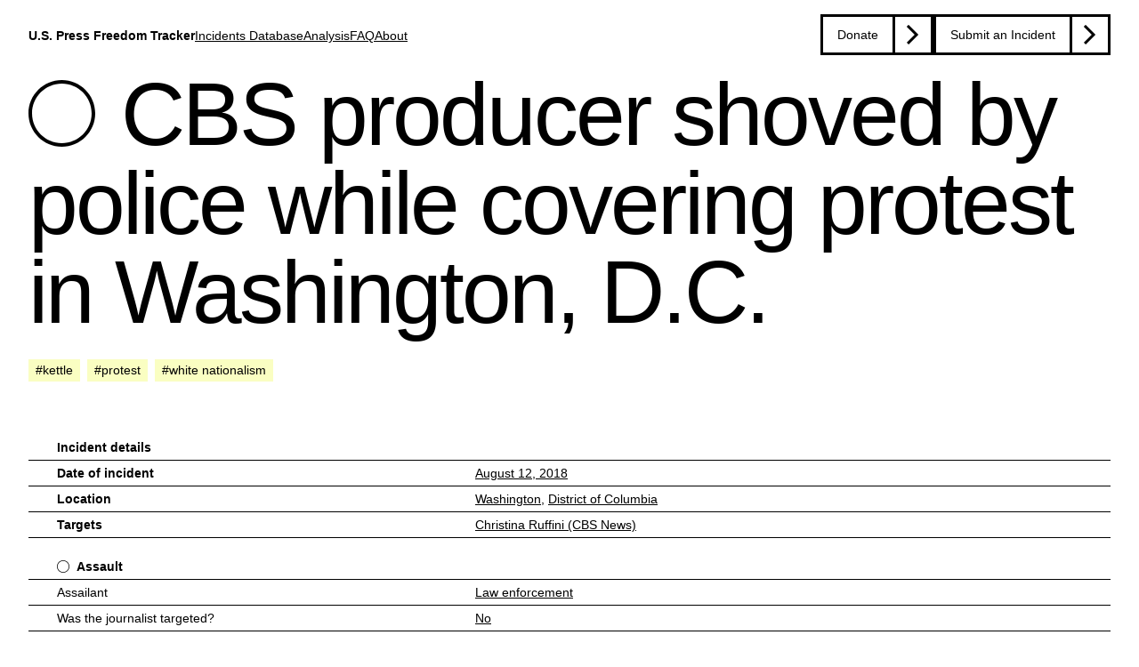

--- FILE ---
content_type: text/html; charset=utf-8
request_url: https://pressfreedomtracker.us/all-incidents/cbs-producer-shoved-police-while-covering-protest-washington-dc/
body_size: 6401
content:



<!DOCTYPE html>
<html class="no-js" lang="en">
	<head>
		
		
			<meta charset="utf-8" />
			<meta http-equiv="X-UA-Compatible" content="IE=edge" />
			<title>
				
					CBS producer shoved by police while covering protest in Washington, D.C.
				
				
					
						- U.S. Press Freedom Tracker
					
				
			</title>
			<meta name="description" content="" />
			<meta name="viewport" content="width=device-width, initial-scale=1" />
			<link rel="icon" type="image/x-icon" href=/static/favicon/favicon.ico />
			<link rel="shortcut icon" type="image/x-icon" href=/static/favicon/favicon.ico />

			
				<link href="/static/bundles/common-2ffc500c2ed7809faf45.css" rel="stylesheet" />
				<script src="/static/bundles/common-0cf3b0811baf40223d60.js" defer></script>
				
			

			
				
					

<meta name="twitter:card" content="summary_large_image">
<meta name="twitter:title" content="CBS producer shoved by police while covering protest in Washington, D.C.">
<meta name="twitter:description" content="CBS News producer Christina Ruffini was shoved by police officers while reporting on a far-right protest in Washington, D.C., on …">
<meta name="twitter:image" content="https://media.pressfreedomtracker.us/media/images/Screen_Shot_2018-08-13_at_7.39.33_PM.original.png">



<meta property="og:url" content="https://pressfreedomtracker.us/all-incidents/cbs-producer-shoved-police-while-covering-protest-washington-dc/">
<meta property="og:title" content="CBS producer shoved by police while covering protest in Washington, D.C.">
<meta property="og:description" content="CBS News producer Christina Ruffini was shoved by police officers while reporting on a far-right protest in Washington, D.C., on …">
<meta property="og:site_name" content="U.S. Press Freedom Tracker">

<meta property="og:image" content="https://media.pressfreedomtracker.us/media/images/Screen_Shot_2018-08-13_at_7.39.33_PM.original.png">

<meta property="og:image:width" content="2868">
<meta property="og:image:height" content="1592">





<meta itemprop="url" content="https://pressfreedomtracker.us/all-incidents/cbs-producer-shoved-police-while-covering-protest-washington-dc/">
<meta itemprop="name" content="CBS producer shoved by police while covering protest in Washington, D.C.">
<meta itemprop="description" content="CBS News producer Christina Ruffini was shoved by police officers while reporting on a far-right protest in Washington, D.C., on …">
<meta itemprop="image" content="https://media.pressfreedomtracker.us/media/images/Screen_Shot_2018-08-13_at_7.39.33_PM.original.png">

<title>CBS producer shoved by police while covering protest in Washington, D.C.</title>
<meta name="description" content="CBS News producer Christina Ruffini was shoved by police officers while reporting on a far-right protest in Washington, D.C., on …">



				
				
					
						<meta name="twitter:site" content="@uspresstracker">
					
					
						<meta property="fb:pages" content="122567241698640">
					
				
			
		
	</head>

	<body class="">
		
	
		
<a href="#title" class="skip-link">Skip to content</a>

<header class="header">
	<div class="header__title-wrapper">
		<a class="site-title-link text-link" href="/">
			U.S. Press Freedom Tracker
		</a>
	</div>

	<button class="mobile-nav-toggle" aria-controls="primary-navigation" aria-expanded="false">
		<span class="sr-only">Menu</span>
	</button>

	
	<nav class="top-nav-bar" data-visible="false">
		<ul id="primary-navigation" class="primary-navigation">
			
				<li>
					<a href="/all-incidents/" class="text-link ">
						Incidents Database
						<span>Go to the page &rarr;</span>
					</a>
				</li>
			
				<li>
					<a href="/blog/" class="text-link ">
						Analysis
						<span>Go to the page &rarr;</span>
					</a>
				</li>
			
				<li>
					<a href="/frequently-asked-questions/" class="text-link ">
						FAQ
						<span>Go to the page &rarr;</span>
					</a>
				</li>
			
				<li>
					<a href="/about/" class="text-link ">
						About
						<span>Go to the page &rarr;</span>
					</a>
				</li>
			
		</ul>
		
		<ul id="secondary-navigation" class="secondary-navigation">
			
				<li><a href="https://freedom.press/tracker/donate/" class="btn btn-primary  ">Donate</a></li>
			
				<li><a href="/submit-incident/" class="btn btn-primary  ">Submit an Incident</a></li>
			
		</ul>
	</nav>
</header>

	
	<main>
		
	<h1 class="article-title" id="title">
		
			<span class="category category-assault" title="Category: Assault"></span>
		
		CBS producer shoved by police while covering protest in Washington, D.C.
	</h1>

	<section class="incident-tags">
		

	
		<ul class="tag-list">
			
				<li><a href="/all-incidents/?tags=kettle" class="btn btn-tag">#kettle</a></li>
			
				<li><a href="/all-incidents/?tags=protest" class="btn btn-tag">#protest</a></li>
			
				<li><a href="/all-incidents/?tags=white%20nationalism" class="btn btn-tag">#white nationalism</a></li>
			
		</ul>
	


		
	</section>

	<article class="article-content">
		<!-- Details table-->
		<section class="details-table">
	<h3 class="heading-table" id="incident-details-title">Incident details</h3>
	<button class="disclose-summary details-toggle-btn" aria-expanded="true" aria-controls="incident-details" id="details-toggle-btn">
		Show More
	</button>
	<div class="details-table__container" id="incident-details" data-visible="true">
		

<dl class="details-table__incident-details" aria-labelledby="incident-details-title">
	

	<div class="details-table__row">
		<dt class="details-table__label details-table__label--bold">
			Date of incident
		</dt>
		<dd class="details-table__value">
			<a href="/all-incidents/?date_lower=2018-08-12&date_upper=2018-08-12" class="text-link">
				
					August 12, 2018
				
			</a>
		</dd>
	</div>

	
	<div class="details-table__row">
		<dt class="details-table__label details-table__label--bold">
			Location
		</dt>
		<dd class="details-table__value">
			
				<a href="/all-incidents/?city=Washington" class="text-link">
					Washington</a>,
			
			
				<a href="/all-incidents/?state=2" class="text-link">District of Columbia</a>
			
		</dd>
	</div>
	

	
		<div class="details-table__row">
			<dt class="details-table__label details-table__label--bold">Targets</dt>
			<dd class="details-table__value">
				
					<a class="text-link" href="/all-incidents/?targeted_journalists=Christina Ruffini">Christina Ruffini (CBS News)</a>
				
			</dd>
		</div>
	

	

	

	
</dl>


		
			
<dl class="details-table__category-fields" aria-labelledby="incident-details-title">
	<h3 class="heading-table category category-assault" id="assault-details-title">
		<a class="text-link text-link--card" href="/assault/">
			Assault
		</a>
	</h3>

	
		
		<div class="details-table__row">
			<dt class="details-table__label">
				Assailant
			</dt>
			<dd class="details-table__value">
				
<a href="/all-incidents/?categories=Assault&assailant=LAW_ENFORCEMENT" class="text-link">
	Law enforcement
</a>

			</dd>
		</div>
		
	
		
		<div class="details-table__row">
			<dt class="details-table__label">
				Was the journalist targeted?
			</dt>
			<dd class="details-table__value">
				
<a href="/all-incidents/?categories=Assault&was_journalist_targeted=JUST_FALSE" class="text-link">
	No
</a>

			</dd>
		</div>
		
	
</dl>

		
	</div>
</section>



		

		<section class="article-content__inner">
			


		<figure class="primary-banner-media">
				
					<img alt="Twitter/@EenaRuffini" height="505" src="https://media.pressfreedomtracker.us/media/images/Screen_Shot_2018-08-13_at_7.39.33_PM.width-910.png" width="910">
				
				
				
					<figcaption class="media-caption">
						<div class="rich-text"><p>A screengrab from a video uploaded to Twitter shows Metropolitan Police Department officers shoving CBS producer Christina Ruffini on August 12, 2018.</p></div>
						
							<span
								class="media-attribution"
							> — Twitter/@EenaRuffini</span>
						
					</figcaption>
				
		</figure>



			

			

<div class="incident">
	<a class="incident-update__link text-link" href="#incident-original" id="incident-original">
		August 12, 2018
	</a>
	
		<div class="article-content__block rich-text"><p>CBS News producer Christina Ruffini was shoved by police officers while reporting on a far-right protest in Washington, D.C., on Aug. 12, 2018.</p><p>Metropolitan Police Department officers &quot;kettled&quot; a group of protesters and journalists, including Ruffini, forcing them into a small, contained area with no exits. As lines of MPD officers continued to shove them backwards, the group found themselves pushed up against the side of an MPD police car.</p><p>Ruffini later tweeted a video showing the kettle.</p><p>&quot;Guys, there&#x27;s a car here,&quot; Ruffini can be heard yelling in the video. &quot;Stop pushing! Stop pushing, you&#x27;re hurting people!&quot;</p><p>Officers then grab Ruffini and shove her next to the MPD car.</p><p>Ruffini said that she showed the officers her press badge, which identifies her as a journalist, but that did not stop them from manhandling her.</p></div>
	
		<div class="article-content__block "><blockquote class="twitter-tweet" data-lang="en"><p lang="en" dir="ltr">In which <a href="https://twitter.com/DCPoliceDept?ref_src=twsrc%5Etfw">@DCPoliceDept</a> shoved us up against a police car, trapping and crushing people, then I showed them my press badge (which you can see in my hand) and they shoved me anyway. Most officers did a great job today. This was not great. <a href="https://t.co/qNOADlzzF2">pic.twitter.com/qNOADlzzF2</a></p>&mdash; Christina Ruffini (@EenaRuffini) <a href="https://twitter.com/EenaRuffini/status/1028806249788399616?ref_src=twsrc%5Etfw">August 13, 2018</a></blockquote>
<script async src="https://platform.twitter.com/widgets.js" charset="utf-8"></script></div>
	
		<div class="article-content__block rich-text"><p>Daily Beast reporter Kelly Weill tweeted a similar video of MPD officers shoving journalists and protesters in the kettle.</p></div>
	
		<div class="article-content__block "><blockquote class="twitter-tweet" data-conversation="none" data-lang="en"><p lang="en" dir="ltr">Here’s where police unnecessarily kettled media and shoved everyone on their way out. Nbd, but if we’re getting righteous about this from afar, the only people to push me were cops. <a href="https://t.co/zcPWof3XuT">pic.twitter.com/zcPWof3XuT</a></p>&mdash; Kelly Weill (@KELLYWEILL) <a href="https://twitter.com/KELLYWEILL/status/1028895702498328576?ref_src=twsrc%5Etfw">August 13, 2018</a></blockquote>
<script async src="https://platform.twitter.com/widgets.js" charset="utf-8"></script></div>
	
</div>


			
				
					
<div class="rich-text incident-cta">
	<p data-block-key="um1hm">The <a href="https://pressfreedomtracker.us/">U.S. Press Freedom Tracker</a> catalogs press freedom violations in the United States. Email tips to <a href="/cdn-cgi/l/email-protection" class="__cf_email__" data-cfemail="b5c1dcc5c6f5c5c7d0c6c6d3c7d0d0d1dad8c1c7d4d6ded0c79bc0c6">[email&#160;protected]</a>.</p>
</div>

				
			
		</section>
	</article>
	<section class="article-meta">
		<!-- Source table (TODO): Only the template styling has been implemented. Backend feature to be implemented -->
		

		<!-- Incidents from same event(TODO): Only the template styling has been implemented. Backend feature to be implemented-->
		
	</section>

	

<section class="related-incidents">
	<div class="related-incidents__inner">
	
		
			<h2>Related Incidents</h2>
			<ul class="related-incidents__container">
				
					<li class="related-incidents__item">
						

	<article class="incident-card incident-card-small">
		<div class="incident-card--inner">
			

			<h3 class="card-title card-title-small">
				<a class="text-link text-link--card"   href="/all-incidents/photojournalist-covering-dc-protest-decked-face-police-officer/">
					Photojournalist covering DC protest &#x27;decked&#x27; in face by police officer
				</a>
			</h3>

			

			

			
				<p>
					
				</p>
			

			<ol class="incident-card__categories">
				
					
						<li>
							<a class="text-link category category-assault" href="/assault/">Assault</a>
						</li>
					
				
			</ol>

			<dl class="database-card-table__incident-details">
				

				<div class="database-card-table__row table-big">
					<dt class="database-card-table__label database-card-table__label--bold">
						Date of incident
					</dt>
					<dd class="database-card-table__value">
						<time datetime="2018-08-12">
							August 12, 2018
						</time>
					</dd>
				</div>
				
					<div class="database-card-table__row table-big">
						<dt class="database-card-table__label database-card-table__label--bold">Location</dt>
						<dd class="database-card-table__value">
							Washington, 
							District of Columbia
						</dd>
					</div>
				
				
					<div class="database-card-table__row table-big">
						<dt class="database-card-table__label database-card-table__label--bold">Targets</dt>

						<dd class="database-card-table__value">
							Shay Horse (Freelance)
						</dd>
					</div>
				
			</dl>
			

	
		<ul class="tag-list">
			
				<li><a href="/all-incidents/?tags=kettle" class="btn btn-tag">#kettle</a></li>
			
				<li><a href="/all-incidents/?tags=protest" class="btn btn-tag">#protest</a></li>
			
				<li><a href="/all-incidents/?tags=white%20nationalism" class="btn btn-tag">#white nationalism</a></li>
			
		</ul>
	


		</div>
	</article>


					</li>
				
					<li class="related-incidents__item">
						

	<article class="incident-card incident-card-small">
		<div class="incident-card--inner">
			

			<h3 class="card-title card-title-small">
				<a class="text-link text-link--card"   href="/all-incidents/video-journalist-struck-crowd-control-munition-briefly-detained-amid-dc-protests/">
					Video journalist struck by crowd-control munition, briefly detained amid DC protests
				</a>
			</h3>

			

			

			
				<p>
					
				</p>
			

			<ol class="incident-card__categories">
				
					
						<li>
							<a class="text-link category category-arrest" href="/arrest-criminal-charge/">Arrest/Criminal Charge</a>
						</li>
					
				
					
						<li>
							<a class="text-link category category-assault" href="/assault/">Assault</a>
						</li>
					
				
			</ol>

			<dl class="database-card-table__incident-details">
				

				<div class="database-card-table__row table-big">
					<dt class="database-card-table__label database-card-table__label--bold">
						Date of incident
					</dt>
					<dd class="database-card-table__value">
						<time datetime="2020-05-31">
							May 31, 2020
						</time>
					</dd>
				</div>
				
					<div class="database-card-table__row table-big">
						<dt class="database-card-table__label database-card-table__label--bold">Location</dt>
						<dd class="database-card-table__value">
							Washington, 
							District of Columbia
						</dd>
					</div>
				
				
					<div class="database-card-table__row table-big">
						<dt class="database-card-table__label database-card-table__label--bold">Targets</dt>

						<dd class="database-card-table__value">
							Ford Fischer (Zenger)
						</dd>
					</div>
				
			</dl>
			

	
		<ul class="tag-list">
			
				<li><a href="/all-incidents/?tags=Black%20Lives%20Matter" class="btn btn-tag">#Black Lives Matter</a></li>
			
				<li><a href="/all-incidents/?tags=kettle" class="btn btn-tag">#kettle</a></li>
			
				<li><a href="/all-incidents/?tags=protest" class="btn btn-tag">#protest</a></li>
			
				<li><a href="/all-incidents/?tags=shot%20/%20shot%20at" class="btn btn-tag">#shot / shot at</a></li>
			
		</ul>
	


		</div>
	</article>


					</li>
				
					<li class="related-incidents__item">
						

	<article class="incident-card incident-card-small">
		<div class="incident-card--inner">
			

			<h3 class="card-title card-title-small">
				<a class="text-link text-link--card"   href="/all-incidents/dc-police-officer-assaults-freelance-photographer-craig-ruttle-demonstration/">
					DC police officer assaults freelance photographer Craig Ruttle at demonstration
				</a>
			</h3>

			

			

			
				<p>
					
				</p>
			

			<ol class="incident-card__categories">
				
					
						<li>
							<a class="text-link category category-assault" href="/assault/">Assault</a>
						</li>
					
				
			</ol>

			<dl class="database-card-table__incident-details">
				

				<div class="database-card-table__row table-big">
					<dt class="database-card-table__label database-card-table__label--bold">
						Date of incident
					</dt>
					<dd class="database-card-table__value">
						<time datetime="2018-08-12">
							August 12, 2018
						</time>
					</dd>
				</div>
				
					<div class="database-card-table__row table-big">
						<dt class="database-card-table__label database-card-table__label--bold">Location</dt>
						<dd class="database-card-table__value">
							Washington, 
							District of Columbia
						</dd>
					</div>
				
				
					<div class="database-card-table__row table-big">
						<dt class="database-card-table__label database-card-table__label--bold">Targets</dt>

						<dd class="database-card-table__value">
							Craig Ruttle (Newsday)
						</dd>
					</div>
				
			</dl>
			

	
		<ul class="tag-list">
			
				<li><a href="/all-incidents/?tags=protest" class="btn btn-tag">#protest</a></li>
			
				<li><a href="/all-incidents/?tags=white%20nationalism" class="btn btn-tag">#white nationalism</a></li>
			
		</ul>
	


		</div>
	</article>


					</li>
				
					<li class="related-incidents__item">
						

	<article class="incident-card incident-card-small">
		<div class="incident-card--inner">
			
				<div class="incident-card__image-wrapper incident-card__image-wrapper--preview">
					
					<img
						class="card-image card-image-small"
						alt="Evan Engel headshot"
						src="https://media.pressfreedomtracker.us/media/images/Jo9larUG_400x400.2e16d0ba.fill-665x440.jpg"
					>
					
				</div>
			

			<h3 class="card-title card-title-small">
				<a class="text-link text-link--card"   href="/all-incidents/vocativ-journalist-charged-with-rioting-in-washington/">
					Vocativ journalist charged with rioting in Washington, D.C.
				</a>
			</h3>

			

			

			

			<ol class="incident-card__categories">
				
					
						<li>
							<a class="text-link category category-arrest" href="/arrest-criminal-charge/">Arrest/Criminal Charge</a>
						</li>
					
				
					
						<li>
							<a class="text-link category category-assault" href="/assault/">Assault</a>
						</li>
					
				
					
						<li>
							<a class="text-link category category-equipment_search" href="/equipment-search-seizure-or-damage/">Equipment Search or Seizure</a>
						</li>
					
				
			</ol>

			<dl class="database-card-table__incident-details">
				
					
						<div class="database-card-table__row table-big">
							<dt class="database-card-table__label database-card-table__label--bold">Updated on</dt>
							<dd class="database-card-table__value">
								<time datetime="2021-09-17T00:00:00+00:00">
									September 17, 2021
								</time>
							</dd>
						</div>
					
				

				<div class="database-card-table__row table-big">
					<dt class="database-card-table__label database-card-table__label--bold">
						Date of incident
					</dt>
					<dd class="database-card-table__value">
						<time datetime="2017-01-20">
							January 20, 2017
						</time>
					</dd>
				</div>
				
					<div class="database-card-table__row table-big">
						<dt class="database-card-table__label database-card-table__label--bold">Location</dt>
						<dd class="database-card-table__value">
							Washington, 
							District of Columbia
						</dd>
					</div>
				
				
					<div class="database-card-table__row table-big">
						<dt class="database-card-table__label database-card-table__label--bold">Targets</dt>

						<dd class="database-card-table__value">
							Evan Engel (Vocativ)
						</dd>
					</div>
				
			</dl>
			

	
		<ul class="tag-list">
			
				<li><a href="/all-incidents/?tags=election" class="btn btn-tag">#election</a></li>
			
				<li><a href="/all-incidents/?tags=Election%202016" class="btn btn-tag">#Election 2016</a></li>
			
				<li><a href="/all-incidents/?tags=kettle" class="btn btn-tag">#kettle</a></li>
			
				<li><a href="/all-incidents/?tags=protest" class="btn btn-tag">#protest</a></li>
			
		</ul>
	


		</div>
	</article>


					</li>
				
			</ul>
		
	
	</div>

	
		
			<div class="related-incidents__actions">
				<a href="/all-incidents/" class="btn btn-primary">Go to Incidents Database</a>
			</div>
		
	
</section>


	</main>
	<footer>
	


	<section class="citation">
		<div class="citation--inner">
			<div class="citation-content">
				
					
						<h2 class="paragraph-subtitle">Planning to cite the Tracker?</h2>
					
				
					
						<div class="rich-text citation-body"><p data-block-key="e38y9">Using U.S. Press Freedom Tracker incidents or number counts in an article or paper? We’re happy to answer questions about methodology and guide you through the database so you get the most accurate information for your needs. Email: <a href="/cdn-cgi/l/email-protection#0c616968656d4c7c7e697f7f6a7e6969686361787e6d6f67697e22797f"><span class="__cf_email__" data-cfemail="bed3dbdad7dffececcdbcdcdd8ccdbdbdad1d3caccdfddd5dbcc90cbcd">[email&#160;protected]</span></a></p></div>
					
				
				
					<div class="citation-link">
						<a href="/contact/" class="btn btn-primary">Contact us</a>
					</div>
				
			</div>
		</div>
	</section>


	
	
		<section class="emails-signup">
			<div class="emails-signup--inner">
				<div class="emails-signup-content"  id="mc-mailing-list-signup">
					<h2 class="paragraph-subtitle">Sign up to receive emails from the U.S. Press Freedom Tracker</h2>
					<form action="/subscribe_for_site/" method="post" id="mc-embedded-subscribe-form" name="mc-embedded-subscribe-form" class="validate emails-signup__form" target="_blank" data-csrf-endpoint="/csrf/">
						<input type="hidden" name="csrfmiddlewaretoken" value="gZZYyEvZ7M5Z9iiMFhaON0M1tlhCoYT87j2ebxC585C2ZRhJ5WB8WbzXYdpdRcPU">
						<p
							id="mce-error-response"
							role="status"
							class="compact-form__error"
							style="display:none"
						>
						</p>
						
							<div class="emails-signup__input-container">
								<label for="mce-MMERGE6" class="sr-only">Full Name</label>
								<input
									type="text"
									value=""
									name="full_name"
									class="emails-signup__input text-field--single"
									id="mce-MMERGE6"
									placeholder="Your name"
								>
							</div>
						
						<div class="emails-signup__input-container">
							
								<label
									for="mce-EMAIL"
									class="sr-only"
								>
									Email address
								</label>
							

							<input
								type="email"
								class="emails-signup__input text-field--single"
								id="mce-EMAIL"
								placeholder="Your email address"
								name="email"
							/>
						</div>
						<div class="emails-signup__submit-btn">
							<button type="submit" name="subscribe" id="mc-embedded-subscribe" class="btn btn-secondary">Sign up</button>
						</div>
					</form>
				</div>
				<p id="mc-subscribe-thanks" style="display:none">
					Thanks for subscribing to Freedom of the Press Foundation's mailing list. We'll send you opportunities to take action on combating government secrecy, protesting mass surveillance, and protecting reporter's rights.
				</p>
			</div>
		</section>
	


	


	<section class="footer-info">
		<div class="footer-info--inner">
			<div class="footer-info__body">
				<p data-block-key="3us5g"><span class="caps">U.S.</span> Press Freedom Tracker is led by the <a href="https://freedom.press/">Freedom of the Press Foundation (<span class="caps">FPF</span>)</a>. The Tracker is an <a href="https://pressfreedomtracker.us/blog/us-press-freedom-tracker-now-open-source-software/">open source</a> database with a downloadable <a href="https://pressfreedomtracker.us/data/"><span class="caps">API</span></a>. All other original content is licensed under a <a href="https://creativecommons.org/licenses/by/4.0/">Creative Commons 4.0 Attribution International</a>&nbsp;License.</p>
			</div>

			<nav class="footer-info__nav" aria-label="Footer links">
				<ul class="footer-info__nav-list">
					
					<li class="footer-info__nav-item ">
						<a class="footer-info__nav-link" href="/about/">
							About
						</a>
					</li>
					
					<li class="footer-info__nav-item ">
						<a class="footer-info__nav-link" href="/data/">
							Data Export/API
						</a>
					</li>
					
					<li class="footer-info__nav-item ">
						<a class="footer-info__nav-link" href="/privacy-policy/">
							Privacy Policy
						</a>
					</li>
					
					<li class="footer-info__nav-item ">
						<a class="footer-info__nav-link" href="/contact/">
							Contact
						</a>
					</li>
					
					<li class="footer-info__nav-item ">
						<a class="footer-info__nav-link" href="/frequently-asked-questions/">
							FAQ
						</a>
					</li>
					
				</ul>
				<ul class="footer-info__nav-list">
					<li class="footer-info__nav-item">
						<a
							class="footer-info__nav-link"
							href="https://bsky.app/profile/pressfreedomtracker.us"
							aria-label="U.S. Press Freedom Tracker on Bluesky"
						>
							<svg xmlns="http://www.w3.org/2000/svg" fill="white" width="24" height="24" viewBox="0 0 512 512"><!--!Font Awesome Free 6.7.2 by @fontawesome - https://fontawesome.com License - https://fontawesome.com/license/free Copyright 2025 Fonticons, Inc.--><path d="M111.8 62.2C170.2 105.9 233 194.7 256 242.4c23-47.6 85.8-136.4 144.2-180.2c42.1-31.6 110.3-56 110.3 21.8c0 15.5-8.9 130.5-14.1 149.2C478.2 298 412 314.6 353.1 304.5c102.9 17.5 129.1 75.5 72.5 133.5c-107.4 110.2-154.3-27.6-166.3-62.9l0 0c-1.7-4.9-2.6-7.8-3.3-7.8s-1.6 3-3.3 7.8l0 0c-12 35.3-59 173.1-166.3 62.9c-56.5-58-30.4-116 72.5-133.5C100 314.6 33.8 298 15.7 233.1C10.4 214.4 1.5 99.4 1.5 83.9c0-77.8 68.2-53.4 110.3-21.8z"/></svg>
						</a>
					</li>
					<li class="footer-info__nav-item">
						<a
							class="footer-info__nav-link"
							href="https://x.com/uspresstracker"
							aria-label="U.S. Press Freedom Tracker on X"
						>
							<svg xmlns="http://www.w3.org/2000/svg" fill="white" width="24" height="24" viewBox="0 0 512 512"><!--!Font Awesome Free 6.7.2 by @fontawesome - https://fontawesome.com License - https://fontawesome.com/license/free Copyright 2025 Fonticons, Inc.--><path d="M389.2 48h70.6L305.6 224.2 487 464H345L233.7 318.6 106.5 464H35.8L200.7 275.5 26.8 48H172.4L272.9 180.9 389.2 48zM364.4 421.8h39.1L151.1 88h-42L364.4 421.8z"/></svg>
						</a>
					</li>
					<li class="footer-info__nav-item">
						<a
							class="footer-info__nav-link"
							href="https://instagram.com/uspresstracker"
							aria-label="U.S. Press Freedom Tracker on Instagram"
						>
							<svg xmlns="http://www.w3.org/2000/svg" fill="white" width="24" height="24" viewBox="0 0 448 512"><!--!Font Awesome Free 6.7.2 by @fontawesome - https://fontawesome.com License - https://fontawesome.com/license/free Copyright 2025 Fonticons, Inc.--><path d="M224.1 141c-63.6 0-114.9 51.3-114.9 114.9s51.3 114.9 114.9 114.9S339 319.5 339 255.9 287.7 141 224.1 141zm0 189.6c-41.1 0-74.7-33.5-74.7-74.7s33.5-74.7 74.7-74.7 74.7 33.5 74.7 74.7-33.6 74.7-74.7 74.7zm146.4-194.3c0 14.9-12 26.8-26.8 26.8-14.9 0-26.8-12-26.8-26.8s12-26.8 26.8-26.8 26.8 12 26.8 26.8zm76.1 27.2c-1.7-35.9-9.9-67.7-36.2-93.9-26.2-26.2-58-34.4-93.9-36.2-37-2.1-147.9-2.1-184.9 0-35.8 1.7-67.6 9.9-93.9 36.1s-34.4 58-36.2 93.9c-2.1 37-2.1 147.9 0 184.9 1.7 35.9 9.9 67.7 36.2 93.9s58 34.4 93.9 36.2c37 2.1 147.9 2.1 184.9 0 35.9-1.7 67.7-9.9 93.9-36.2 26.2-26.2 34.4-58 36.2-93.9 2.1-37 2.1-147.8 0-184.8zM398.8 388c-7.8 19.6-22.9 34.7-42.6 42.6-29.5 11.7-99.5 9-132.1 9s-102.7 2.6-132.1-9c-19.6-7.8-34.7-22.9-42.6-42.6-11.7-29.5-9-99.5-9-132.1s-2.6-102.7 9-132.1c7.8-19.6 22.9-34.7 42.6-42.6 29.5-11.7 99.5-9 132.1-9s102.7-2.6 132.1 9c19.6 7.8 34.7 22.9 42.6 42.6 11.7 29.5 9 99.5 9 132.1s2.7 102.7-9 132.1z"/></svg>
						</a>
					</li>
				</ul>
			</nav>
		</div>
	</section>


</footer>

	
		<script data-cfasync="false" src="/cdn-cgi/scripts/5c5dd728/cloudflare-static/email-decode.min.js"></script><script type="text/javascript" src="/static/js/piwik.js"></script>
		<noscript><p><img src="https://analytics.freedom.press/piwik.php?idsite=5" style="border:0;" alt="" /></p></noscript>
	

	</body>
</html>


--- FILE ---
content_type: image/svg+xml
request_url: https://pressfreedomtracker.us/static/bundles/15618b161cd6278fab09.svg
body_size: -203
content:
<svg viewBox="0 0 13 13" fill="none" xmlns="http://www.w3.org/2000/svg">
<path d="M10.25 6.5C10.25 8.57107 8.57107 10.25 6.5 10.25C4.42893 10.25 2.75 8.57107 2.75 6.5C2.75 4.42893 4.42893 2.75 6.5 2.75C8.57107 2.75 10.25 4.42893 10.25 6.5Z" fill="black"/>
<path fill-rule="evenodd" clip-rule="evenodd" d="M11 6.5C11 8.98528 8.98528 11 6.5 11C4.01472 11 2 8.98528 2 6.5C2 4.01472 4.01472 2 6.5 2C8.98528 2 11 4.01472 11 6.5ZM6.5 10.25C8.57107 10.25 10.25 8.57107 10.25 6.5C10.25 4.42893 8.57107 2.75 6.5 2.75C4.42893 2.75 2.75 4.42893 2.75 6.5C2.75 8.57107 4.42893 10.25 6.5 10.25Z" fill="black"/>
<path fill-rule="evenodd" clip-rule="evenodd" d="M6.5 12.3036C9.70522 12.3036 12.3036 9.70522 12.3036 6.5C12.3036 3.29478 9.70522 0.696429 6.5 0.696429C3.29478 0.696429 0.696429 3.29478 0.696429 6.5C0.696429 9.70522 3.29478 12.3036 6.5 12.3036ZM6.5 13C10.0899 13 13 10.0899 13 6.5C13 2.91015 10.0899 0 6.5 0C2.91015 0 0 2.91015 0 6.5C0 10.0899 2.91015 13 6.5 13Z" fill="black"/>
</svg>


--- FILE ---
content_type: text/javascript; charset="utf-8"
request_url: https://pressfreedomtracker.us/static/bundles/common-0cf3b0811baf40223d60.js
body_size: 129442
content:
/*! For license information please see common-0cf3b0811baf40223d60.js.LICENSE.txt */
!function(){var t={8060:function(){document.addEventListener("DOMContentLoaded",(function(){document.querySelector(".anim-table-row")&&document.querySelectorAll(".anim-table-row").forEach((function(t){!function(t){var e=t.querySelector(".anim-table-mainlink"),n=e.innerText;function r(t){"mouseover"===t.type?(e.innerHTML="&rarr;",e.classList.add("anim-table-mainLink--hovered")):"mouseout"===t.type&&(e.innerText=n,e.classList.remove("anim-table-mainLink--hovered"))}Array.from(t.querySelectorAll(".text-link")).forEach((function(t){return t.addEventListener("click",(function(t){return t.stopPropagation()}))})),t.addEventListener("mouseover",r),t.addEventListener("mouseout",r),t.addEventListener("click",(function(){!window.getSelection().toString()&&e.click()}))}(t)}))}))},1567:function(){function t(e){return t="function"==typeof Symbol&&"symbol"==typeof Symbol.iterator?function(t){return typeof t}:function(t){return t&&"function"==typeof Symbol&&t.constructor===Symbol&&t!==Symbol.prototype?"symbol":typeof t},t(e)}function e(t,e){for(var r=0;r<e.length;r++){var i=e[r];i.enumerable=i.enumerable||!1,i.configurable=!0,"value"in i&&(i.writable=!0),Object.defineProperty(t,n(i.key),i)}}function n(e){var n=function(e){if("object"!=t(e)||!e)return e;var n=e[Symbol.toPrimitive];if(void 0!==n){var r=n.call(e,"string");if("object"!=t(r))return r;throw new TypeError("@@toPrimitive must return a primitive value.")}return String(e)}(e);return"symbol"==t(n)?n:n+""}var r=function(){return t=function t(e){!function(t,e){if(!(t instanceof e))throw new TypeError("Cannot call a class as a function")}(this,t),this.articleParent=document.getElementById(e.dataset.articles),this.articleParent.classList.add("article-carousel__items--flex"),e.classList.add("article-carousel__scroller--visible"),this.scrollNextBtn=e.querySelector(".article-carousel__scroller--button-next"),this.scrollPrevBtn=e.querySelector(".article-carousel__scroller--button-prev"),this.articles=this.articleParent.querySelectorAll("li"),this.perArticleWidth=this.articles[0].getBoundingClientRect().width,this.shift=0,this.scrollToLeft=this.scrollToLeft.bind(this),this.scrollToRight=this.scrollToRight.bind(this),this.updateNextPrevButtons=this.updateNextPrevButtons.bind(this),this.prevExists()||(this.scrollPrevBtn.disabled=!0),this.nextExists()||(this.scrollNextBtn.disabled=!0),this.scrollNextBtn.addEventListener("click",this.scrollToLeft),this.scrollPrevBtn.addEventListener("click",this.scrollToRight),this.articleParent.addEventListener("scroll",this.updateNextPrevButtons),window.addEventListener("resize",this.updateNextPrevButtons)},(n=[{key:"shiftArticles",value:function(t){this.articleParent.scrollLeft=t}},{key:"prevExists",value:function(){return this.articleParent.scrollLeft>0}},{key:"nextExists",value:function(){return this.articleParent.scrollWidth-this.articleParent.scrollLeft>this.articleParent.clientWidth}},{key:"updateNextPrevButtons",value:function(){this.scrollNextBtn.disabled=!1,this.scrollPrevBtn.disabled=!1,this.nextExists()||(this.scrollNextBtn.disabled=!0),this.prevExists()||(this.scrollPrevBtn.disabled=!0)}},{key:"scrollToLeft",value:function(){this.nextExists()&&(this.shift+=this.perArticleWidth+8,this.shiftArticles(this.shift))}},{key:"scrollToRight",value:function(){this.prevExists()&&(this.shift-=this.perArticleWidth+8,this.shiftArticles(this.shift))}}])&&e(t.prototype,n),Object.defineProperty(t,"prototype",{writable:!1}),t;var t,n}();document.addEventListener("DOMContentLoaded",(function(){window._articleScrollers?console.warn("ArticleScroller instances already exist."):(window._articleScrollers=[],document.querySelectorAll("[role=scroller]").forEach((function(t){window._articleScrollers.push(new r(t))})))}))},9593:function(){function t(t){var e=t.querySelector(".text-link--card");Array.from(t.querySelectorAll(".text-link, .incident-card-collapsible__toggle-button")).forEach((function(t){return t.addEventListener("click",(function(t){return t.stopPropagation()}))})),t.addEventListener("click",(function(){!window.getSelection().toString()&&e.click()}))}document.addEventListener("DOMContentLoaded",(function(){document.querySelector(".incident-card--inner")&&document.querySelectorAll(".incident-card--inner").forEach((function(e){t(e)})),document.querySelector(".blog-card--inner")&&document.querySelectorAll(".blog-card--inner").forEach((function(e){t(e)})),document.querySelector(".special-blog-card")&&document.querySelectorAll(".special-blog-card").forEach((function(e){t(e)}))}))},1097:function(){document.addEventListener("DOMContentLoaded",(function(){document.querySelectorAll(".incident-card-collapsible").forEach((function(t){!function(t){function e(){if(t.classList.contains("closed")){t.classList.remove("closed"),t.classList.add("open");var e=t.querySelector(".incident-card-collapsible__toggle-button-text");e&&(e.innerText="Show Less")}else{t.classList.remove("open"),t.classList.add("closed");var n=t.querySelector(".incident-card-collapsible__toggle-button-text");n&&(n.innerText="Show More")}}e(),t.querySelectorAll(".incident-card-collapsible__toggle-button").forEach((function(t){return t.addEventListener("click",e)}))}(t)}))}))},6352:function(){var t=document.querySelector(".mobile-filter-toggle");if(t){var e=document.querySelector("#database-filters");t.addEventListener("click",(function(){"false"===e.dataset.visible?(document.body.classList.add("overflow-hidden"),e.dataset.visible="true",t.setAttribute("aria-expanded","true")):"true"===e.dataset.visible&&(document.body.classList.remove("overflow-hidden"),e.dataset.visible="false",t.setAttribute("aria-expanded","false"))}))}},4215:function(){function t(t){t.preventDefault();var e=t.currentTarget,n=new FormData(e),r=Object.fromEntries(n.entries());delete r.csrfmiddlewaretoken;var i=JSON.stringify(r),o=e.action,a=e.dataset.csrfEndpoint;e.classList.contains("submitting")||(e.classList.add("submitting"),fetch(a).then((function(t){return t.text()})).then((function(t){return fetch(o,{method:"post",headers:{Accept:"application/json","Content-Type":"application/json","X-CSRFToken":t},body:i})})).then((function(t){if(t.status>=200&&t.status<=299)return t.json();throw Error(t.statusText)})).then((function(t){if(!t.success)throw Error(t.message);e.classList.remove("submitting");var n=document.getElementById("mc-subscribe-thanks"),r=document.getElementById("mc-mailing-list-signup");n.style.display="",r.style.display="none"})).catch((function(t){e.classList.remove("submitting");var n=e.querySelector('[role="status"]');n.style.display="",n.textContent="An internal error occurred.",console.error(t)})))}document.addEventListener("DOMContentLoaded",(function(){var e=document.getElementById("mc-embedded-subscribe-form");e&&(e.onsubmit=t)}))},8612:function(){var t=document.querySelector(".top-nav-bar"),e=document.querySelector(".mobile-nav-toggle"),n=document.querySelector(".header");e&&e.addEventListener("click",(function(){"false"===t.dataset.visible?(document.body.classList.add("overflow-hidden"),n.classList.add("menu-expanded"),t.dataset.visible="true",e.setAttribute("aria-expanded","true")):"true"===t.dataset.visible&&(n.classList.remove("menu-expanded"),document.body.classList.remove("overflow-hidden"),t.dataset.visible="false",e.setAttribute("aria-expanded","false"))}))},1873:function(t,e,n){var r=n(9325).Symbol;t.exports=r},2552:function(t,e,n){var r=n(1873),i=n(659),o=n(9350),a=r?r.toStringTag:void 0;t.exports=function(t){return null==t?void 0===t?"[object Undefined]":"[object Null]":a&&a in Object(t)?i(t):o(t)}},4128:function(t,e,n){var r=n(1800),i=/^\s+/;t.exports=function(t){return t?t.slice(0,r(t)+1).replace(i,""):t}},4840:function(t,e,n){var r="object"==typeof n.g&&n.g&&n.g.Object===Object&&n.g;t.exports=r},659:function(t,e,n){var r=n(1873),i=Object.prototype,o=i.hasOwnProperty,a=i.toString,u=r?r.toStringTag:void 0;t.exports=function(t){var e=o.call(t,u),n=t[u];try{t[u]=void 0;var r=!0}catch(t){}var i=a.call(t);return r&&(e?t[u]=n:delete t[u]),i}},9350:function(t){var e=Object.prototype.toString;t.exports=function(t){return e.call(t)}},9325:function(t,e,n){var r=n(4840),i="object"==typeof self&&self&&self.Object===Object&&self,o=r||i||Function("return this")();t.exports=o},1800:function(t){var e=/\s/;t.exports=function(t){for(var n=t.length;n--&&e.test(t.charAt(n)););return n}},8221:function(t,e,n){var r=n(3805),i=n(124),o=n(9374),a=Math.max,u=Math.min;t.exports=function(t,e,n){var l,c,s,f,h,d,p=0,y=!1,v=!1,m=!0;if("function"!=typeof t)throw new TypeError("Expected a function");function g(e){var n=l,r=c;return l=c=void 0,p=e,f=t.apply(r,n)}function b(t){var n=t-d;return void 0===d||n>=e||n<0||v&&t-p>=s}function w(){var t=i();if(b(t))return _(t);h=setTimeout(w,function(t){var n=e-(t-d);return v?u(n,s-(t-p)):n}(t))}function _(t){return h=void 0,m&&l?g(t):(l=c=void 0,f)}function x(){var t=i(),n=b(t);if(l=arguments,c=this,d=t,n){if(void 0===h)return function(t){return p=t,h=setTimeout(w,e),y?g(t):f}(d);if(v)return clearTimeout(h),h=setTimeout(w,e),g(d)}return void 0===h&&(h=setTimeout(w,e)),f}return e=o(e)||0,r(n)&&(y=!!n.leading,s=(v="maxWait"in n)?a(o(n.maxWait)||0,e):s,m="trailing"in n?!!n.trailing:m),x.cancel=function(){void 0!==h&&clearTimeout(h),p=0,l=d=c=h=void 0},x.flush=function(){return void 0===h?f:_(i())},x}},3805:function(t){t.exports=function(t){var e=typeof t;return null!=t&&("object"==e||"function"==e)}},346:function(t){t.exports=function(t){return null!=t&&"object"==typeof t}},4394:function(t,e,n){var r=n(2552),i=n(346);t.exports=function(t){return"symbol"==typeof t||i(t)&&"[object Symbol]"==r(t)}},2543:function(t,e,n){var r;t=n.nmd(t),function(){var i,o="Expected a function",a="__lodash_hash_undefined__",u="__lodash_placeholder__",l=32,c=128,s=1/0,f=9007199254740991,h=NaN,d=4294967295,p=[["ary",c],["bind",1],["bindKey",2],["curry",8],["curryRight",16],["flip",512],["partial",l],["partialRight",64],["rearg",256]],y="[object Arguments]",v="[object Array]",m="[object Boolean]",g="[object Date]",b="[object Error]",w="[object Function]",_="[object GeneratorFunction]",x="[object Map]",S="[object Number]",k="[object Object]",E="[object Promise]",A="[object RegExp]",O="[object Set]",C="[object String]",N="[object Symbol]",P="[object WeakMap]",M="[object ArrayBuffer]",L="[object DataView]",T="[object Float32Array]",j="[object Float64Array]",I="[object Int8Array]",z="[object Int16Array]",D="[object Int32Array]",R="[object Uint8Array]",F="[object Uint8ClampedArray]",U="[object Uint16Array]",B="[object Uint32Array]",$=/\b__p \+= '';/g,W=/\b(__p \+=) '' \+/g,q=/(__e\(.*?\)|\b__t\)) \+\n'';/g,H=/&(?:amp|lt|gt|quot|#39);/g,V=/[&<>"']/g,Y=RegExp(H.source),X=RegExp(V.source),K=/<%-([\s\S]+?)%>/g,Q=/<%([\s\S]+?)%>/g,G=/<%=([\s\S]+?)%>/g,Z=/\.|\[(?:[^[\]]*|(["'])(?:(?!\1)[^\\]|\\.)*?\1)\]/,J=/^\w*$/,tt=/[^.[\]]+|\[(?:(-?\d+(?:\.\d+)?)|(["'])((?:(?!\2)[^\\]|\\.)*?)\2)\]|(?=(?:\.|\[\])(?:\.|\[\]|$))/g,et=/[\\^$.*+?()[\]{}|]/g,nt=RegExp(et.source),rt=/^\s+/,it=/\s/,ot=/\{(?:\n\/\* \[wrapped with .+\] \*\/)?\n?/,at=/\{\n\/\* \[wrapped with (.+)\] \*/,ut=/,? & /,lt=/[^\x00-\x2f\x3a-\x40\x5b-\x60\x7b-\x7f]+/g,ct=/[()=,{}\[\]\/\s]/,st=/\\(\\)?/g,ft=/\$\{([^\\}]*(?:\\.[^\\}]*)*)\}/g,ht=/\w*$/,dt=/^[-+]0x[0-9a-f]+$/i,pt=/^0b[01]+$/i,yt=/^\[object .+?Constructor\]$/,vt=/^0o[0-7]+$/i,mt=/^(?:0|[1-9]\d*)$/,gt=/[\xc0-\xd6\xd8-\xf6\xf8-\xff\u0100-\u017f]/g,bt=/($^)/,wt=/['\n\r\u2028\u2029\\]/g,_t="\\ud800-\\udfff",xt="\\u0300-\\u036f\\ufe20-\\ufe2f\\u20d0-\\u20ff",St="\\u2700-\\u27bf",kt="a-z\\xdf-\\xf6\\xf8-\\xff",Et="A-Z\\xc0-\\xd6\\xd8-\\xde",At="\\ufe0e\\ufe0f",Ot="\\xac\\xb1\\xd7\\xf7\\x00-\\x2f\\x3a-\\x40\\x5b-\\x60\\x7b-\\xbf\\u2000-\\u206f \\t\\x0b\\f\\xa0\\ufeff\\n\\r\\u2028\\u2029\\u1680\\u180e\\u2000\\u2001\\u2002\\u2003\\u2004\\u2005\\u2006\\u2007\\u2008\\u2009\\u200a\\u202f\\u205f\\u3000",Ct="["+_t+"]",Nt="["+Ot+"]",Pt="["+xt+"]",Mt="\\d+",Lt="["+St+"]",Tt="["+kt+"]",jt="[^"+_t+Ot+Mt+St+kt+Et+"]",It="\\ud83c[\\udffb-\\udfff]",zt="[^"+_t+"]",Dt="(?:\\ud83c[\\udde6-\\uddff]){2}",Rt="[\\ud800-\\udbff][\\udc00-\\udfff]",Ft="["+Et+"]",Ut="\\u200d",Bt="(?:"+Tt+"|"+jt+")",$t="(?:"+Ft+"|"+jt+")",Wt="(?:['’](?:d|ll|m|re|s|t|ve))?",qt="(?:['’](?:D|LL|M|RE|S|T|VE))?",Ht="(?:"+Pt+"|"+It+")?",Vt="["+At+"]?",Yt=Vt+Ht+"(?:"+Ut+"(?:"+[zt,Dt,Rt].join("|")+")"+Vt+Ht+")*",Xt="(?:"+[Lt,Dt,Rt].join("|")+")"+Yt,Kt="(?:"+[zt+Pt+"?",Pt,Dt,Rt,Ct].join("|")+")",Qt=RegExp("['’]","g"),Gt=RegExp(Pt,"g"),Zt=RegExp(It+"(?="+It+")|"+Kt+Yt,"g"),Jt=RegExp([Ft+"?"+Tt+"+"+Wt+"(?="+[Nt,Ft,"$"].join("|")+")",$t+"+"+qt+"(?="+[Nt,Ft+Bt,"$"].join("|")+")",Ft+"?"+Bt+"+"+Wt,Ft+"+"+qt,"\\d*(?:1ST|2ND|3RD|(?![123])\\dTH)(?=\\b|[a-z_])","\\d*(?:1st|2nd|3rd|(?![123])\\dth)(?=\\b|[A-Z_])",Mt,Xt].join("|"),"g"),te=RegExp("["+Ut+_t+xt+At+"]"),ee=/[a-z][A-Z]|[A-Z]{2}[a-z]|[0-9][a-zA-Z]|[a-zA-Z][0-9]|[^a-zA-Z0-9 ]/,ne=["Array","Buffer","DataView","Date","Error","Float32Array","Float64Array","Function","Int8Array","Int16Array","Int32Array","Map","Math","Object","Promise","RegExp","Set","String","Symbol","TypeError","Uint8Array","Uint8ClampedArray","Uint16Array","Uint32Array","WeakMap","_","clearTimeout","isFinite","parseInt","setTimeout"],re=-1,ie={};ie[T]=ie[j]=ie[I]=ie[z]=ie[D]=ie[R]=ie[F]=ie[U]=ie[B]=!0,ie[y]=ie[v]=ie[M]=ie[m]=ie[L]=ie[g]=ie[b]=ie[w]=ie[x]=ie[S]=ie[k]=ie[A]=ie[O]=ie[C]=ie[P]=!1;var oe={};oe[y]=oe[v]=oe[M]=oe[L]=oe[m]=oe[g]=oe[T]=oe[j]=oe[I]=oe[z]=oe[D]=oe[x]=oe[S]=oe[k]=oe[A]=oe[O]=oe[C]=oe[N]=oe[R]=oe[F]=oe[U]=oe[B]=!0,oe[b]=oe[w]=oe[P]=!1;var ae={"\\":"\\","'":"'","\n":"n","\r":"r","\u2028":"u2028","\u2029":"u2029"},ue=parseFloat,le=parseInt,ce="object"==typeof n.g&&n.g&&n.g.Object===Object&&n.g,se="object"==typeof self&&self&&self.Object===Object&&self,fe=ce||se||Function("return this")(),he=e&&!e.nodeType&&e,de=he&&t&&!t.nodeType&&t,pe=de&&de.exports===he,ye=pe&&ce.process,ve=function(){try{return de&&de.require&&de.require("util").types||ye&&ye.binding&&ye.binding("util")}catch(t){}}(),me=ve&&ve.isArrayBuffer,ge=ve&&ve.isDate,be=ve&&ve.isMap,we=ve&&ve.isRegExp,_e=ve&&ve.isSet,xe=ve&&ve.isTypedArray;function Se(t,e,n){switch(n.length){case 0:return t.call(e);case 1:return t.call(e,n[0]);case 2:return t.call(e,n[0],n[1]);case 3:return t.call(e,n[0],n[1],n[2])}return t.apply(e,n)}function ke(t,e,n,r){for(var i=-1,o=null==t?0:t.length;++i<o;){var a=t[i];e(r,a,n(a),t)}return r}function Ee(t,e){for(var n=-1,r=null==t?0:t.length;++n<r&&!1!==e(t[n],n,t););return t}function Ae(t,e){for(var n=null==t?0:t.length;n--&&!1!==e(t[n],n,t););return t}function Oe(t,e){for(var n=-1,r=null==t?0:t.length;++n<r;)if(!e(t[n],n,t))return!1;return!0}function Ce(t,e){for(var n=-1,r=null==t?0:t.length,i=0,o=[];++n<r;){var a=t[n];e(a,n,t)&&(o[i++]=a)}return o}function Ne(t,e){return!(null==t||!t.length)&&Fe(t,e,0)>-1}function Pe(t,e,n){for(var r=-1,i=null==t?0:t.length;++r<i;)if(n(e,t[r]))return!0;return!1}function Me(t,e){for(var n=-1,r=null==t?0:t.length,i=Array(r);++n<r;)i[n]=e(t[n],n,t);return i}function Le(t,e){for(var n=-1,r=e.length,i=t.length;++n<r;)t[i+n]=e[n];return t}function Te(t,e,n,r){var i=-1,o=null==t?0:t.length;for(r&&o&&(n=t[++i]);++i<o;)n=e(n,t[i],i,t);return n}function je(t,e,n,r){var i=null==t?0:t.length;for(r&&i&&(n=t[--i]);i--;)n=e(n,t[i],i,t);return n}function Ie(t,e){for(var n=-1,r=null==t?0:t.length;++n<r;)if(e(t[n],n,t))return!0;return!1}var ze=We("length");function De(t,e,n){var r;return n(t,(function(t,n,i){if(e(t,n,i))return r=n,!1})),r}function Re(t,e,n,r){for(var i=t.length,o=n+(r?1:-1);r?o--:++o<i;)if(e(t[o],o,t))return o;return-1}function Fe(t,e,n){return e==e?function(t,e,n){for(var r=n-1,i=t.length;++r<i;)if(t[r]===e)return r;return-1}(t,e,n):Re(t,Be,n)}function Ue(t,e,n,r){for(var i=n-1,o=t.length;++i<o;)if(r(t[i],e))return i;return-1}function Be(t){return t!=t}function $e(t,e){var n=null==t?0:t.length;return n?Ve(t,e)/n:h}function We(t){return function(e){return null==e?i:e[t]}}function qe(t){return function(e){return null==t?i:t[e]}}function He(t,e,n,r,i){return i(t,(function(t,i,o){n=r?(r=!1,t):e(n,t,i,o)})),n}function Ve(t,e){for(var n,r=-1,o=t.length;++r<o;){var a=e(t[r]);a!==i&&(n=n===i?a:n+a)}return n}function Ye(t,e){for(var n=-1,r=Array(t);++n<t;)r[n]=e(n);return r}function Xe(t){return t?t.slice(0,hn(t)+1).replace(rt,""):t}function Ke(t){return function(e){return t(e)}}function Qe(t,e){return Me(e,(function(e){return t[e]}))}function Ge(t,e){return t.has(e)}function Ze(t,e){for(var n=-1,r=t.length;++n<r&&Fe(e,t[n],0)>-1;);return n}function Je(t,e){for(var n=t.length;n--&&Fe(e,t[n],0)>-1;);return n}var tn=qe({"À":"A","Á":"A","Â":"A","Ã":"A","Ä":"A","Å":"A","à":"a","á":"a","â":"a","ã":"a","ä":"a","å":"a","Ç":"C","ç":"c","Ð":"D","ð":"d","È":"E","É":"E","Ê":"E","Ë":"E","è":"e","é":"e","ê":"e","ë":"e","Ì":"I","Í":"I","Î":"I","Ï":"I","ì":"i","í":"i","î":"i","ï":"i","Ñ":"N","ñ":"n","Ò":"O","Ó":"O","Ô":"O","Õ":"O","Ö":"O","Ø":"O","ò":"o","ó":"o","ô":"o","õ":"o","ö":"o","ø":"o","Ù":"U","Ú":"U","Û":"U","Ü":"U","ù":"u","ú":"u","û":"u","ü":"u","Ý":"Y","ý":"y","ÿ":"y","Æ":"Ae","æ":"ae","Þ":"Th","þ":"th","ß":"ss","Ā":"A","Ă":"A","Ą":"A","ā":"a","ă":"a","ą":"a","Ć":"C","Ĉ":"C","Ċ":"C","Č":"C","ć":"c","ĉ":"c","ċ":"c","č":"c","Ď":"D","Đ":"D","ď":"d","đ":"d","Ē":"E","Ĕ":"E","Ė":"E","Ę":"E","Ě":"E","ē":"e","ĕ":"e","ė":"e","ę":"e","ě":"e","Ĝ":"G","Ğ":"G","Ġ":"G","Ģ":"G","ĝ":"g","ğ":"g","ġ":"g","ģ":"g","Ĥ":"H","Ħ":"H","ĥ":"h","ħ":"h","Ĩ":"I","Ī":"I","Ĭ":"I","Į":"I","İ":"I","ĩ":"i","ī":"i","ĭ":"i","į":"i","ı":"i","Ĵ":"J","ĵ":"j","Ķ":"K","ķ":"k","ĸ":"k","Ĺ":"L","Ļ":"L","Ľ":"L","Ŀ":"L","Ł":"L","ĺ":"l","ļ":"l","ľ":"l","ŀ":"l","ł":"l","Ń":"N","Ņ":"N","Ň":"N","Ŋ":"N","ń":"n","ņ":"n","ň":"n","ŋ":"n","Ō":"O","Ŏ":"O","Ő":"O","ō":"o","ŏ":"o","ő":"o","Ŕ":"R","Ŗ":"R","Ř":"R","ŕ":"r","ŗ":"r","ř":"r","Ś":"S","Ŝ":"S","Ş":"S","Š":"S","ś":"s","ŝ":"s","ş":"s","š":"s","Ţ":"T","Ť":"T","Ŧ":"T","ţ":"t","ť":"t","ŧ":"t","Ũ":"U","Ū":"U","Ŭ":"U","Ů":"U","Ű":"U","Ų":"U","ũ":"u","ū":"u","ŭ":"u","ů":"u","ű":"u","ų":"u","Ŵ":"W","ŵ":"w","Ŷ":"Y","ŷ":"y","Ÿ":"Y","Ź":"Z","Ż":"Z","Ž":"Z","ź":"z","ż":"z","ž":"z","Ĳ":"IJ","ĳ":"ij","Œ":"Oe","œ":"oe","ŉ":"'n","ſ":"s"}),en=qe({"&":"&amp;","<":"&lt;",">":"&gt;",'"':"&quot;","'":"&#39;"});function nn(t){return"\\"+ae[t]}function rn(t){return te.test(t)}function on(t){var e=-1,n=Array(t.size);return t.forEach((function(t,r){n[++e]=[r,t]})),n}function an(t,e){return function(n){return t(e(n))}}function un(t,e){for(var n=-1,r=t.length,i=0,o=[];++n<r;){var a=t[n];a!==e&&a!==u||(t[n]=u,o[i++]=n)}return o}function ln(t){var e=-1,n=Array(t.size);return t.forEach((function(t){n[++e]=t})),n}function cn(t){var e=-1,n=Array(t.size);return t.forEach((function(t){n[++e]=[t,t]})),n}function sn(t){return rn(t)?function(t){for(var e=Zt.lastIndex=0;Zt.test(t);)++e;return e}(t):ze(t)}function fn(t){return rn(t)?function(t){return t.match(Zt)||[]}(t):function(t){return t.split("")}(t)}function hn(t){for(var e=t.length;e--&&it.test(t.charAt(e)););return e}var dn=qe({"&amp;":"&","&lt;":"<","&gt;":">","&quot;":'"',"&#39;":"'"}),pn=function t(e){var n,r=(e=null==e?fe:pn.defaults(fe.Object(),e,pn.pick(fe,ne))).Array,it=e.Date,_t=e.Error,xt=e.Function,St=e.Math,kt=e.Object,Et=e.RegExp,At=e.String,Ot=e.TypeError,Ct=r.prototype,Nt=xt.prototype,Pt=kt.prototype,Mt=e["__core-js_shared__"],Lt=Nt.toString,Tt=Pt.hasOwnProperty,jt=0,It=(n=/[^.]+$/.exec(Mt&&Mt.keys&&Mt.keys.IE_PROTO||""))?"Symbol(src)_1."+n:"",zt=Pt.toString,Dt=Lt.call(kt),Rt=fe._,Ft=Et("^"+Lt.call(Tt).replace(et,"\\$&").replace(/hasOwnProperty|(function).*?(?=\\\()| for .+?(?=\\\])/g,"$1.*?")+"$"),Ut=pe?e.Buffer:i,Bt=e.Symbol,$t=e.Uint8Array,Wt=Ut?Ut.allocUnsafe:i,qt=an(kt.getPrototypeOf,kt),Ht=kt.create,Vt=Pt.propertyIsEnumerable,Yt=Ct.splice,Xt=Bt?Bt.isConcatSpreadable:i,Kt=Bt?Bt.iterator:i,Zt=Bt?Bt.toStringTag:i,te=function(){try{var t=lo(kt,"defineProperty");return t({},"",{}),t}catch(t){}}(),ae=e.clearTimeout!==fe.clearTimeout&&e.clearTimeout,ce=it&&it.now!==fe.Date.now&&it.now,se=e.setTimeout!==fe.setTimeout&&e.setTimeout,he=St.ceil,de=St.floor,ye=kt.getOwnPropertySymbols,ve=Ut?Ut.isBuffer:i,ze=e.isFinite,qe=Ct.join,yn=an(kt.keys,kt),vn=St.max,mn=St.min,gn=it.now,bn=e.parseInt,wn=St.random,_n=Ct.reverse,xn=lo(e,"DataView"),Sn=lo(e,"Map"),kn=lo(e,"Promise"),En=lo(e,"Set"),An=lo(e,"WeakMap"),On=lo(kt,"create"),Cn=An&&new An,Nn={},Pn=Do(xn),Mn=Do(Sn),Ln=Do(kn),Tn=Do(En),jn=Do(An),In=Bt?Bt.prototype:i,zn=In?In.valueOf:i,Dn=In?In.toString:i;function Rn(t){if(tu(t)&&!Wa(t)&&!(t instanceof $n)){if(t instanceof Bn)return t;if(Tt.call(t,"__wrapped__"))return Ro(t)}return new Bn(t)}var Fn=function(){function t(){}return function(e){if(!Ja(e))return{};if(Ht)return Ht(e);t.prototype=e;var n=new t;return t.prototype=i,n}}();function Un(){}function Bn(t,e){this.__wrapped__=t,this.__actions__=[],this.__chain__=!!e,this.__index__=0,this.__values__=i}function $n(t){this.__wrapped__=t,this.__actions__=[],this.__dir__=1,this.__filtered__=!1,this.__iteratees__=[],this.__takeCount__=d,this.__views__=[]}function Wn(t){var e=-1,n=null==t?0:t.length;for(this.clear();++e<n;){var r=t[e];this.set(r[0],r[1])}}function qn(t){var e=-1,n=null==t?0:t.length;for(this.clear();++e<n;){var r=t[e];this.set(r[0],r[1])}}function Hn(t){var e=-1,n=null==t?0:t.length;for(this.clear();++e<n;){var r=t[e];this.set(r[0],r[1])}}function Vn(t){var e=-1,n=null==t?0:t.length;for(this.__data__=new Hn;++e<n;)this.add(t[e])}function Yn(t){var e=this.__data__=new qn(t);this.size=e.size}function Xn(t,e){var n=Wa(t),r=!n&&$a(t),i=!n&&!r&&Ya(t),o=!n&&!r&&!i&&lu(t),a=n||r||i||o,u=a?Ye(t.length,At):[],l=u.length;for(var c in t)!e&&!Tt.call(t,c)||a&&("length"==c||i&&("offset"==c||"parent"==c)||o&&("buffer"==c||"byteLength"==c||"byteOffset"==c)||vo(c,l))||u.push(c);return u}function Kn(t){var e=t.length;return e?t[Hr(0,e-1)]:i}function Qn(t,e){return Lo(Ai(t),or(e,0,t.length))}function Gn(t){return Lo(Ai(t))}function Zn(t,e,n){(n!==i&&!Fa(t[e],n)||n===i&&!(e in t))&&rr(t,e,n)}function Jn(t,e,n){var r=t[e];Tt.call(t,e)&&Fa(r,n)&&(n!==i||e in t)||rr(t,e,n)}function tr(t,e){for(var n=t.length;n--;)if(Fa(t[n][0],e))return n;return-1}function er(t,e,n,r){return sr(t,(function(t,i,o){e(r,t,n(t),o)})),r}function nr(t,e){return t&&Oi(e,Pu(e),t)}function rr(t,e,n){"__proto__"==e&&te?te(t,e,{configurable:!0,enumerable:!0,value:n,writable:!0}):t[e]=n}function ir(t,e){for(var n=-1,o=e.length,a=r(o),u=null==t;++n<o;)a[n]=u?i:Eu(t,e[n]);return a}function or(t,e,n){return t==t&&(n!==i&&(t=t<=n?t:n),e!==i&&(t=t>=e?t:e)),t}function ar(t,e,n,r,o,a){var u,l=1&e,c=2&e,s=4&e;if(n&&(u=o?n(t,r,o,a):n(t)),u!==i)return u;if(!Ja(t))return t;var f=Wa(t);if(f){if(u=function(t){var e=t.length,n=new t.constructor(e);return e&&"string"==typeof t[0]&&Tt.call(t,"index")&&(n.index=t.index,n.input=t.input),n}(t),!l)return Ai(t,u)}else{var h=fo(t),d=h==w||h==_;if(Ya(t))return wi(t,l);if(h==k||h==y||d&&!o){if(u=c||d?{}:po(t),!l)return c?function(t,e){return Oi(t,so(t),e)}(t,function(t,e){return t&&Oi(e,Mu(e),t)}(u,t)):function(t,e){return Oi(t,co(t),e)}(t,nr(u,t))}else{if(!oe[h])return o?t:{};u=function(t,e,n){var r,i=t.constructor;switch(e){case M:return _i(t);case m:case g:return new i(+t);case L:return function(t,e){var n=e?_i(t.buffer):t.buffer;return new t.constructor(n,t.byteOffset,t.byteLength)}(t,n);case T:case j:case I:case z:case D:case R:case F:case U:case B:return xi(t,n);case x:return new i;case S:case C:return new i(t);case A:return function(t){var e=new t.constructor(t.source,ht.exec(t));return e.lastIndex=t.lastIndex,e}(t);case O:return new i;case N:return r=t,zn?kt(zn.call(r)):{}}}(t,h,l)}}a||(a=new Yn);var p=a.get(t);if(p)return p;a.set(t,u),ou(t)?t.forEach((function(r){u.add(ar(r,e,n,r,t,a))})):eu(t)&&t.forEach((function(r,i){u.set(i,ar(r,e,n,i,t,a))}));var v=f?i:(s?c?eo:to:c?Mu:Pu)(t);return Ee(v||t,(function(r,i){v&&(r=t[i=r]),Jn(u,i,ar(r,e,n,i,t,a))})),u}function ur(t,e,n){var r=n.length;if(null==t)return!r;for(t=kt(t);r--;){var o=n[r],a=e[o],u=t[o];if(u===i&&!(o in t)||!a(u))return!1}return!0}function lr(t,e,n){if("function"!=typeof t)throw new Ot(o);return Co((function(){t.apply(i,n)}),e)}function cr(t,e,n,r){var i=-1,o=Ne,a=!0,u=t.length,l=[],c=e.length;if(!u)return l;n&&(e=Me(e,Ke(n))),r?(o=Pe,a=!1):e.length>=200&&(o=Ge,a=!1,e=new Vn(e));t:for(;++i<u;){var s=t[i],f=null==n?s:n(s);if(s=r||0!==s?s:0,a&&f==f){for(var h=c;h--;)if(e[h]===f)continue t;l.push(s)}else o(e,f,r)||l.push(s)}return l}Rn.templateSettings={escape:K,evaluate:Q,interpolate:G,variable:"",imports:{_:Rn}},Rn.prototype=Un.prototype,Rn.prototype.constructor=Rn,Bn.prototype=Fn(Un.prototype),Bn.prototype.constructor=Bn,$n.prototype=Fn(Un.prototype),$n.prototype.constructor=$n,Wn.prototype.clear=function(){this.__data__=On?On(null):{},this.size=0},Wn.prototype.delete=function(t){var e=this.has(t)&&delete this.__data__[t];return this.size-=e?1:0,e},Wn.prototype.get=function(t){var e=this.__data__;if(On){var n=e[t];return n===a?i:n}return Tt.call(e,t)?e[t]:i},Wn.prototype.has=function(t){var e=this.__data__;return On?e[t]!==i:Tt.call(e,t)},Wn.prototype.set=function(t,e){var n=this.__data__;return this.size+=this.has(t)?0:1,n[t]=On&&e===i?a:e,this},qn.prototype.clear=function(){this.__data__=[],this.size=0},qn.prototype.delete=function(t){var e=this.__data__,n=tr(e,t);return!(n<0||(n==e.length-1?e.pop():Yt.call(e,n,1),--this.size,0))},qn.prototype.get=function(t){var e=this.__data__,n=tr(e,t);return n<0?i:e[n][1]},qn.prototype.has=function(t){return tr(this.__data__,t)>-1},qn.prototype.set=function(t,e){var n=this.__data__,r=tr(n,t);return r<0?(++this.size,n.push([t,e])):n[r][1]=e,this},Hn.prototype.clear=function(){this.size=0,this.__data__={hash:new Wn,map:new(Sn||qn),string:new Wn}},Hn.prototype.delete=function(t){var e=ao(this,t).delete(t);return this.size-=e?1:0,e},Hn.prototype.get=function(t){return ao(this,t).get(t)},Hn.prototype.has=function(t){return ao(this,t).has(t)},Hn.prototype.set=function(t,e){var n=ao(this,t),r=n.size;return n.set(t,e),this.size+=n.size==r?0:1,this},Vn.prototype.add=Vn.prototype.push=function(t){return this.__data__.set(t,a),this},Vn.prototype.has=function(t){return this.__data__.has(t)},Yn.prototype.clear=function(){this.__data__=new qn,this.size=0},Yn.prototype.delete=function(t){var e=this.__data__,n=e.delete(t);return this.size=e.size,n},Yn.prototype.get=function(t){return this.__data__.get(t)},Yn.prototype.has=function(t){return this.__data__.has(t)},Yn.prototype.set=function(t,e){var n=this.__data__;if(n instanceof qn){var r=n.__data__;if(!Sn||r.length<199)return r.push([t,e]),this.size=++n.size,this;n=this.__data__=new Hn(r)}return n.set(t,e),this.size=n.size,this};var sr=Pi(gr),fr=Pi(br,!0);function hr(t,e){var n=!0;return sr(t,(function(t,r,i){return n=!!e(t,r,i)})),n}function dr(t,e,n){for(var r=-1,o=t.length;++r<o;){var a=t[r],u=e(a);if(null!=u&&(l===i?u==u&&!uu(u):n(u,l)))var l=u,c=a}return c}function pr(t,e){var n=[];return sr(t,(function(t,r,i){e(t,r,i)&&n.push(t)})),n}function yr(t,e,n,r,i){var o=-1,a=t.length;for(n||(n=yo),i||(i=[]);++o<a;){var u=t[o];e>0&&n(u)?e>1?yr(u,e-1,n,r,i):Le(i,u):r||(i[i.length]=u)}return i}var vr=Mi(),mr=Mi(!0);function gr(t,e){return t&&vr(t,e,Pu)}function br(t,e){return t&&mr(t,e,Pu)}function wr(t,e){return Ce(e,(function(e){return Qa(t[e])}))}function _r(t,e){for(var n=0,r=(e=vi(e,t)).length;null!=t&&n<r;)t=t[zo(e[n++])];return n&&n==r?t:i}function xr(t,e,n){var r=e(t);return Wa(t)?r:Le(r,n(t))}function Sr(t){return null==t?t===i?"[object Undefined]":"[object Null]":Zt&&Zt in kt(t)?function(t){var e=Tt.call(t,Zt),n=t[Zt];try{t[Zt]=i;var r=!0}catch(t){}var o=zt.call(t);return r&&(e?t[Zt]=n:delete t[Zt]),o}(t):function(t){return zt.call(t)}(t)}function kr(t,e){return t>e}function Er(t,e){return null!=t&&Tt.call(t,e)}function Ar(t,e){return null!=t&&e in kt(t)}function Or(t,e,n){for(var o=n?Pe:Ne,a=t[0].length,u=t.length,l=u,c=r(u),s=1/0,f=[];l--;){var h=t[l];l&&e&&(h=Me(h,Ke(e))),s=mn(h.length,s),c[l]=!n&&(e||a>=120&&h.length>=120)?new Vn(l&&h):i}h=t[0];var d=-1,p=c[0];t:for(;++d<a&&f.length<s;){var y=h[d],v=e?e(y):y;if(y=n||0!==y?y:0,!(p?Ge(p,v):o(f,v,n))){for(l=u;--l;){var m=c[l];if(!(m?Ge(m,v):o(t[l],v,n)))continue t}p&&p.push(v),f.push(y)}}return f}function Cr(t,e,n){var r=null==(t=Eo(t,e=vi(e,t)))?t:t[zo(Ko(e))];return null==r?i:Se(r,t,n)}function Nr(t){return tu(t)&&Sr(t)==y}function Pr(t,e,n,r,o){return t===e||(null==t||null==e||!tu(t)&&!tu(e)?t!=t&&e!=e:function(t,e,n,r,o,a){var u=Wa(t),l=Wa(e),c=u?v:fo(t),s=l?v:fo(e),f=(c=c==y?k:c)==k,h=(s=s==y?k:s)==k,d=c==s;if(d&&Ya(t)){if(!Ya(e))return!1;u=!0,f=!1}if(d&&!f)return a||(a=new Yn),u||lu(t)?Zi(t,e,n,r,o,a):function(t,e,n,r,i,o,a){switch(n){case L:if(t.byteLength!=e.byteLength||t.byteOffset!=e.byteOffset)return!1;t=t.buffer,e=e.buffer;case M:return!(t.byteLength!=e.byteLength||!o(new $t(t),new $t(e)));case m:case g:case S:return Fa(+t,+e);case b:return t.name==e.name&&t.message==e.message;case A:case C:return t==e+"";case x:var u=on;case O:var l=1&r;if(u||(u=ln),t.size!=e.size&&!l)return!1;var c=a.get(t);if(c)return c==e;r|=2,a.set(t,e);var s=Zi(u(t),u(e),r,i,o,a);return a.delete(t),s;case N:if(zn)return zn.call(t)==zn.call(e)}return!1}(t,e,c,n,r,o,a);if(!(1&n)){var p=f&&Tt.call(t,"__wrapped__"),w=h&&Tt.call(e,"__wrapped__");if(p||w){var _=p?t.value():t,E=w?e.value():e;return a||(a=new Yn),o(_,E,n,r,a)}}return!!d&&(a||(a=new Yn),function(t,e,n,r,o,a){var u=1&n,l=to(t),c=l.length;if(c!=to(e).length&&!u)return!1;for(var s=c;s--;){var f=l[s];if(!(u?f in e:Tt.call(e,f)))return!1}var h=a.get(t),d=a.get(e);if(h&&d)return h==e&&d==t;var p=!0;a.set(t,e),a.set(e,t);for(var y=u;++s<c;){var v=t[f=l[s]],m=e[f];if(r)var g=u?r(m,v,f,e,t,a):r(v,m,f,t,e,a);if(!(g===i?v===m||o(v,m,n,r,a):g)){p=!1;break}y||(y="constructor"==f)}if(p&&!y){var b=t.constructor,w=e.constructor;b==w||!("constructor"in t)||!("constructor"in e)||"function"==typeof b&&b instanceof b&&"function"==typeof w&&w instanceof w||(p=!1)}return a.delete(t),a.delete(e),p}(t,e,n,r,o,a))}(t,e,n,r,Pr,o))}function Mr(t,e,n,r){var o=n.length,a=o,u=!r;if(null==t)return!a;for(t=kt(t);o--;){var l=n[o];if(u&&l[2]?l[1]!==t[l[0]]:!(l[0]in t))return!1}for(;++o<a;){var c=(l=n[o])[0],s=t[c],f=l[1];if(u&&l[2]){if(s===i&&!(c in t))return!1}else{var h=new Yn;if(r)var d=r(s,f,c,t,e,h);if(!(d===i?Pr(f,s,3,r,h):d))return!1}}return!0}function Lr(t){return!(!Ja(t)||(e=t,It&&It in e))&&(Qa(t)?Ft:yt).test(Do(t));var e}function Tr(t){return"function"==typeof t?t:null==t?nl:"object"==typeof t?Wa(t)?Rr(t[0],t[1]):Dr(t):fl(t)}function jr(t){if(!_o(t))return yn(t);var e=[];for(var n in kt(t))Tt.call(t,n)&&"constructor"!=n&&e.push(n);return e}function Ir(t,e){return t<e}function zr(t,e){var n=-1,i=Ha(t)?r(t.length):[];return sr(t,(function(t,r,o){i[++n]=e(t,r,o)})),i}function Dr(t){var e=uo(t);return 1==e.length&&e[0][2]?So(e[0][0],e[0][1]):function(n){return n===t||Mr(n,t,e)}}function Rr(t,e){return go(t)&&xo(e)?So(zo(t),e):function(n){var r=Eu(n,t);return r===i&&r===e?Au(n,t):Pr(e,r,3)}}function Fr(t,e,n,r,o){t!==e&&vr(e,(function(a,u){if(o||(o=new Yn),Ja(a))!function(t,e,n,r,o,a,u){var l=Ao(t,n),c=Ao(e,n),s=u.get(c);if(s)Zn(t,n,s);else{var f=a?a(l,c,n+"",t,e,u):i,h=f===i;if(h){var d=Wa(c),p=!d&&Ya(c),y=!d&&!p&&lu(c);f=c,d||p||y?Wa(l)?f=l:Va(l)?f=Ai(l):p?(h=!1,f=wi(c,!0)):y?(h=!1,f=xi(c,!0)):f=[]:ru(c)||$a(c)?(f=l,$a(l)?f=vu(l):Ja(l)&&!Qa(l)||(f=po(c))):h=!1}h&&(u.set(c,f),o(f,c,r,a,u),u.delete(c)),Zn(t,n,f)}}(t,e,u,n,Fr,r,o);else{var l=r?r(Ao(t,u),a,u+"",t,e,o):i;l===i&&(l=a),Zn(t,u,l)}}),Mu)}function Ur(t,e){var n=t.length;if(n)return vo(e+=e<0?n:0,n)?t[e]:i}function Br(t,e,n){e=e.length?Me(e,(function(t){return Wa(t)?function(e){return _r(e,1===t.length?t[0]:t)}:t})):[nl];var r=-1;e=Me(e,Ke(oo()));var i=zr(t,(function(t,n,i){var o=Me(e,(function(e){return e(t)}));return{criteria:o,index:++r,value:t}}));return function(t){var e=t.length;for(t.sort((function(t,e){return function(t,e,n){for(var r=-1,i=t.criteria,o=e.criteria,a=i.length,u=n.length;++r<a;){var l=Si(i[r],o[r]);if(l)return r>=u?l:l*("desc"==n[r]?-1:1)}return t.index-e.index}(t,e,n)}));e--;)t[e]=t[e].value;return t}(i)}function $r(t,e,n){for(var r=-1,i=e.length,o={};++r<i;){var a=e[r],u=_r(t,a);n(u,a)&&Qr(o,vi(a,t),u)}return o}function Wr(t,e,n,r){var i=r?Ue:Fe,o=-1,a=e.length,u=t;for(t===e&&(e=Ai(e)),n&&(u=Me(t,Ke(n)));++o<a;)for(var l=0,c=e[o],s=n?n(c):c;(l=i(u,s,l,r))>-1;)u!==t&&Yt.call(u,l,1),Yt.call(t,l,1);return t}function qr(t,e){for(var n=t?e.length:0,r=n-1;n--;){var i=e[n];if(n==r||i!==o){var o=i;vo(i)?Yt.call(t,i,1):li(t,i)}}return t}function Hr(t,e){return t+de(wn()*(e-t+1))}function Vr(t,e){var n="";if(!t||e<1||e>f)return n;do{e%2&&(n+=t),(e=de(e/2))&&(t+=t)}while(e);return n}function Yr(t,e){return No(ko(t,e,nl),t+"")}function Xr(t){return Kn(Fu(t))}function Kr(t,e){var n=Fu(t);return Lo(n,or(e,0,n.length))}function Qr(t,e,n,r){if(!Ja(t))return t;for(var o=-1,a=(e=vi(e,t)).length,u=a-1,l=t;null!=l&&++o<a;){var c=zo(e[o]),s=n;if("__proto__"===c||"constructor"===c||"prototype"===c)return t;if(o!=u){var f=l[c];(s=r?r(f,c,l):i)===i&&(s=Ja(f)?f:vo(e[o+1])?[]:{})}Jn(l,c,s),l=l[c]}return t}var Gr=Cn?function(t,e){return Cn.set(t,e),t}:nl,Zr=te?function(t,e){return te(t,"toString",{configurable:!0,enumerable:!1,value:Ju(e),writable:!0})}:nl;function Jr(t){return Lo(Fu(t))}function ti(t,e,n){var i=-1,o=t.length;e<0&&(e=-e>o?0:o+e),(n=n>o?o:n)<0&&(n+=o),o=e>n?0:n-e>>>0,e>>>=0;for(var a=r(o);++i<o;)a[i]=t[i+e];return a}function ei(t,e){var n;return sr(t,(function(t,r,i){return!(n=e(t,r,i))})),!!n}function ni(t,e,n){var r=0,i=null==t?r:t.length;if("number"==typeof e&&e==e&&i<=2147483647){for(;r<i;){var o=r+i>>>1,a=t[o];null!==a&&!uu(a)&&(n?a<=e:a<e)?r=o+1:i=o}return i}return ri(t,e,nl,n)}function ri(t,e,n,r){var o=0,a=null==t?0:t.length;if(0===a)return 0;for(var u=(e=n(e))!=e,l=null===e,c=uu(e),s=e===i;o<a;){var f=de((o+a)/2),h=n(t[f]),d=h!==i,p=null===h,y=h==h,v=uu(h);if(u)var m=r||y;else m=s?y&&(r||d):l?y&&d&&(r||!p):c?y&&d&&!p&&(r||!v):!p&&!v&&(r?h<=e:h<e);m?o=f+1:a=f}return mn(a,4294967294)}function ii(t,e){for(var n=-1,r=t.length,i=0,o=[];++n<r;){var a=t[n],u=e?e(a):a;if(!n||!Fa(u,l)){var l=u;o[i++]=0===a?0:a}}return o}function oi(t){return"number"==typeof t?t:uu(t)?h:+t}function ai(t){if("string"==typeof t)return t;if(Wa(t))return Me(t,ai)+"";if(uu(t))return Dn?Dn.call(t):"";var e=t+"";return"0"==e&&1/t==-1/0?"-0":e}function ui(t,e,n){var r=-1,i=Ne,o=t.length,a=!0,u=[],l=u;if(n)a=!1,i=Pe;else if(o>=200){var c=e?null:Vi(t);if(c)return ln(c);a=!1,i=Ge,l=new Vn}else l=e?[]:u;t:for(;++r<o;){var s=t[r],f=e?e(s):s;if(s=n||0!==s?s:0,a&&f==f){for(var h=l.length;h--;)if(l[h]===f)continue t;e&&l.push(f),u.push(s)}else i(l,f,n)||(l!==u&&l.push(f),u.push(s))}return u}function li(t,e){return null==(t=Eo(t,e=vi(e,t)))||delete t[zo(Ko(e))]}function ci(t,e,n,r){return Qr(t,e,n(_r(t,e)),r)}function si(t,e,n,r){for(var i=t.length,o=r?i:-1;(r?o--:++o<i)&&e(t[o],o,t););return n?ti(t,r?0:o,r?o+1:i):ti(t,r?o+1:0,r?i:o)}function fi(t,e){var n=t;return n instanceof $n&&(n=n.value()),Te(e,(function(t,e){return e.func.apply(e.thisArg,Le([t],e.args))}),n)}function hi(t,e,n){var i=t.length;if(i<2)return i?ui(t[0]):[];for(var o=-1,a=r(i);++o<i;)for(var u=t[o],l=-1;++l<i;)l!=o&&(a[o]=cr(a[o]||u,t[l],e,n));return ui(yr(a,1),e,n)}function di(t,e,n){for(var r=-1,o=t.length,a=e.length,u={};++r<o;){var l=r<a?e[r]:i;n(u,t[r],l)}return u}function pi(t){return Va(t)?t:[]}function yi(t){return"function"==typeof t?t:nl}function vi(t,e){return Wa(t)?t:go(t,e)?[t]:Io(mu(t))}var mi=Yr;function gi(t,e,n){var r=t.length;return n=n===i?r:n,!e&&n>=r?t:ti(t,e,n)}var bi=ae||function(t){return fe.clearTimeout(t)};function wi(t,e){if(e)return t.slice();var n=t.length,r=Wt?Wt(n):new t.constructor(n);return t.copy(r),r}function _i(t){var e=new t.constructor(t.byteLength);return new $t(e).set(new $t(t)),e}function xi(t,e){var n=e?_i(t.buffer):t.buffer;return new t.constructor(n,t.byteOffset,t.length)}function Si(t,e){if(t!==e){var n=t!==i,r=null===t,o=t==t,a=uu(t),u=e!==i,l=null===e,c=e==e,s=uu(e);if(!l&&!s&&!a&&t>e||a&&u&&c&&!l&&!s||r&&u&&c||!n&&c||!o)return 1;if(!r&&!a&&!s&&t<e||s&&n&&o&&!r&&!a||l&&n&&o||!u&&o||!c)return-1}return 0}function ki(t,e,n,i){for(var o=-1,a=t.length,u=n.length,l=-1,c=e.length,s=vn(a-u,0),f=r(c+s),h=!i;++l<c;)f[l]=e[l];for(;++o<u;)(h||o<a)&&(f[n[o]]=t[o]);for(;s--;)f[l++]=t[o++];return f}function Ei(t,e,n,i){for(var o=-1,a=t.length,u=-1,l=n.length,c=-1,s=e.length,f=vn(a-l,0),h=r(f+s),d=!i;++o<f;)h[o]=t[o];for(var p=o;++c<s;)h[p+c]=e[c];for(;++u<l;)(d||o<a)&&(h[p+n[u]]=t[o++]);return h}function Ai(t,e){var n=-1,i=t.length;for(e||(e=r(i));++n<i;)e[n]=t[n];return e}function Oi(t,e,n,r){var o=!n;n||(n={});for(var a=-1,u=e.length;++a<u;){var l=e[a],c=r?r(n[l],t[l],l,n,t):i;c===i&&(c=t[l]),o?rr(n,l,c):Jn(n,l,c)}return n}function Ci(t,e){return function(n,r){var i=Wa(n)?ke:er,o=e?e():{};return i(n,t,oo(r,2),o)}}function Ni(t){return Yr((function(e,n){var r=-1,o=n.length,a=o>1?n[o-1]:i,u=o>2?n[2]:i;for(a=t.length>3&&"function"==typeof a?(o--,a):i,u&&mo(n[0],n[1],u)&&(a=o<3?i:a,o=1),e=kt(e);++r<o;){var l=n[r];l&&t(e,l,r,a)}return e}))}function Pi(t,e){return function(n,r){if(null==n)return n;if(!Ha(n))return t(n,r);for(var i=n.length,o=e?i:-1,a=kt(n);(e?o--:++o<i)&&!1!==r(a[o],o,a););return n}}function Mi(t){return function(e,n,r){for(var i=-1,o=kt(e),a=r(e),u=a.length;u--;){var l=a[t?u:++i];if(!1===n(o[l],l,o))break}return e}}function Li(t){return function(e){var n=rn(e=mu(e))?fn(e):i,r=n?n[0]:e.charAt(0),o=n?gi(n,1).join(""):e.slice(1);return r[t]()+o}}function Ti(t){return function(e){return Te(Qu($u(e).replace(Qt,"")),t,"")}}function ji(t){return function(){var e=arguments;switch(e.length){case 0:return new t;case 1:return new t(e[0]);case 2:return new t(e[0],e[1]);case 3:return new t(e[0],e[1],e[2]);case 4:return new t(e[0],e[1],e[2],e[3]);case 5:return new t(e[0],e[1],e[2],e[3],e[4]);case 6:return new t(e[0],e[1],e[2],e[3],e[4],e[5]);case 7:return new t(e[0],e[1],e[2],e[3],e[4],e[5],e[6])}var n=Fn(t.prototype),r=t.apply(n,e);return Ja(r)?r:n}}function Ii(t){return function(e,n,r){var o=kt(e);if(!Ha(e)){var a=oo(n,3);e=Pu(e),n=function(t){return a(o[t],t,o)}}var u=t(e,n,r);return u>-1?o[a?e[u]:u]:i}}function zi(t){return Ji((function(e){var n=e.length,r=n,a=Bn.prototype.thru;for(t&&e.reverse();r--;){var u=e[r];if("function"!=typeof u)throw new Ot(o);if(a&&!l&&"wrapper"==ro(u))var l=new Bn([],!0)}for(r=l?r:n;++r<n;){var c=ro(u=e[r]),s="wrapper"==c?no(u):i;l=s&&bo(s[0])&&424==s[1]&&!s[4].length&&1==s[9]?l[ro(s[0])].apply(l,s[3]):1==u.length&&bo(u)?l[c]():l.thru(u)}return function(){var t=arguments,r=t[0];if(l&&1==t.length&&Wa(r))return l.plant(r).value();for(var i=0,o=n?e[i].apply(this,t):r;++i<n;)o=e[i].call(this,o);return o}}))}function Di(t,e,n,o,a,u,l,s,f,h){var d=e&c,p=1&e,y=2&e,v=24&e,m=512&e,g=y?i:ji(t);return function c(){for(var b=arguments.length,w=r(b),_=b;_--;)w[_]=arguments[_];if(v)var x=io(c),S=function(t,e){for(var n=t.length,r=0;n--;)t[n]===e&&++r;return r}(w,x);if(o&&(w=ki(w,o,a,v)),u&&(w=Ei(w,u,l,v)),b-=S,v&&b<h){var k=un(w,x);return qi(t,e,Di,c.placeholder,n,w,k,s,f,h-b)}var E=p?n:this,A=y?E[t]:t;return b=w.length,s?w=function(t,e){for(var n=t.length,r=mn(e.length,n),o=Ai(t);r--;){var a=e[r];t[r]=vo(a,n)?o[a]:i}return t}(w,s):m&&b>1&&w.reverse(),d&&f<b&&(w.length=f),this&&this!==fe&&this instanceof c&&(A=g||ji(A)),A.apply(E,w)}}function Ri(t,e){return function(n,r){return function(t,e,n,r){return gr(t,(function(t,i,o){e(r,n(t),i,o)})),r}(n,t,e(r),{})}}function Fi(t,e){return function(n,r){var o;if(n===i&&r===i)return e;if(n!==i&&(o=n),r!==i){if(o===i)return r;"string"==typeof n||"string"==typeof r?(n=ai(n),r=ai(r)):(n=oi(n),r=oi(r)),o=t(n,r)}return o}}function Ui(t){return Ji((function(e){return e=Me(e,Ke(oo())),Yr((function(n){var r=this;return t(e,(function(t){return Se(t,r,n)}))}))}))}function Bi(t,e){var n=(e=e===i?" ":ai(e)).length;if(n<2)return n?Vr(e,t):e;var r=Vr(e,he(t/sn(e)));return rn(e)?gi(fn(r),0,t).join(""):r.slice(0,t)}function $i(t){return function(e,n,o){return o&&"number"!=typeof o&&mo(e,n,o)&&(n=o=i),e=hu(e),n===i?(n=e,e=0):n=hu(n),function(t,e,n,i){for(var o=-1,a=vn(he((e-t)/(n||1)),0),u=r(a);a--;)u[i?a:++o]=t,t+=n;return u}(e,n,o=o===i?e<n?1:-1:hu(o),t)}}function Wi(t){return function(e,n){return"string"==typeof e&&"string"==typeof n||(e=yu(e),n=yu(n)),t(e,n)}}function qi(t,e,n,r,o,a,u,c,s,f){var h=8&e;e|=h?l:64,4&(e&=~(h?64:l))||(e&=-4);var d=[t,e,o,h?a:i,h?u:i,h?i:a,h?i:u,c,s,f],p=n.apply(i,d);return bo(t)&&Oo(p,d),p.placeholder=r,Po(p,t,e)}function Hi(t){var e=St[t];return function(t,n){if(t=yu(t),(n=null==n?0:mn(du(n),292))&&ze(t)){var r=(mu(t)+"e").split("e");return+((r=(mu(e(r[0]+"e"+(+r[1]+n)))+"e").split("e"))[0]+"e"+(+r[1]-n))}return e(t)}}var Vi=En&&1/ln(new En([,-0]))[1]==s?function(t){return new En(t)}:ul;function Yi(t){return function(e){var n=fo(e);return n==x?on(e):n==O?cn(e):function(t,e){return Me(e,(function(e){return[e,t[e]]}))}(e,t(e))}}function Xi(t,e,n,a,s,f,h,d){var p=2&e;if(!p&&"function"!=typeof t)throw new Ot(o);var y=a?a.length:0;if(y||(e&=-97,a=s=i),h=h===i?h:vn(du(h),0),d=d===i?d:du(d),y-=s?s.length:0,64&e){var v=a,m=s;a=s=i}var g=p?i:no(t),b=[t,e,n,a,s,v,m,f,h,d];if(g&&function(t,e){var n=t[1],r=e[1],i=n|r,o=i<131,a=r==c&&8==n||r==c&&256==n&&t[7].length<=e[8]||384==r&&e[7].length<=e[8]&&8==n;if(!o&&!a)return t;1&r&&(t[2]=e[2],i|=1&n?0:4);var l=e[3];if(l){var s=t[3];t[3]=s?ki(s,l,e[4]):l,t[4]=s?un(t[3],u):e[4]}(l=e[5])&&(s=t[5],t[5]=s?Ei(s,l,e[6]):l,t[6]=s?un(t[5],u):e[6]),(l=e[7])&&(t[7]=l),r&c&&(t[8]=null==t[8]?e[8]:mn(t[8],e[8])),null==t[9]&&(t[9]=e[9]),t[0]=e[0],t[1]=i}(b,g),t=b[0],e=b[1],n=b[2],a=b[3],s=b[4],!(d=b[9]=b[9]===i?p?0:t.length:vn(b[9]-y,0))&&24&e&&(e&=-25),e&&1!=e)w=8==e||16==e?function(t,e,n){var o=ji(t);return function a(){for(var u=arguments.length,l=r(u),c=u,s=io(a);c--;)l[c]=arguments[c];var f=u<3&&l[0]!==s&&l[u-1]!==s?[]:un(l,s);return(u-=f.length)<n?qi(t,e,Di,a.placeholder,i,l,f,i,i,n-u):Se(this&&this!==fe&&this instanceof a?o:t,this,l)}}(t,e,d):e!=l&&33!=e||s.length?Di.apply(i,b):function(t,e,n,i){var o=1&e,a=ji(t);return function e(){for(var u=-1,l=arguments.length,c=-1,s=i.length,f=r(s+l),h=this&&this!==fe&&this instanceof e?a:t;++c<s;)f[c]=i[c];for(;l--;)f[c++]=arguments[++u];return Se(h,o?n:this,f)}}(t,e,n,a);else var w=function(t,e,n){var r=1&e,i=ji(t);return function e(){return(this&&this!==fe&&this instanceof e?i:t).apply(r?n:this,arguments)}}(t,e,n);return Po((g?Gr:Oo)(w,b),t,e)}function Ki(t,e,n,r){return t===i||Fa(t,Pt[n])&&!Tt.call(r,n)?e:t}function Qi(t,e,n,r,o,a){return Ja(t)&&Ja(e)&&(a.set(e,t),Fr(t,e,i,Qi,a),a.delete(e)),t}function Gi(t){return ru(t)?i:t}function Zi(t,e,n,r,o,a){var u=1&n,l=t.length,c=e.length;if(l!=c&&!(u&&c>l))return!1;var s=a.get(t),f=a.get(e);if(s&&f)return s==e&&f==t;var h=-1,d=!0,p=2&n?new Vn:i;for(a.set(t,e),a.set(e,t);++h<l;){var y=t[h],v=e[h];if(r)var m=u?r(v,y,h,e,t,a):r(y,v,h,t,e,a);if(m!==i){if(m)continue;d=!1;break}if(p){if(!Ie(e,(function(t,e){if(!Ge(p,e)&&(y===t||o(y,t,n,r,a)))return p.push(e)}))){d=!1;break}}else if(y!==v&&!o(y,v,n,r,a)){d=!1;break}}return a.delete(t),a.delete(e),d}function Ji(t){return No(ko(t,i,qo),t+"")}function to(t){return xr(t,Pu,co)}function eo(t){return xr(t,Mu,so)}var no=Cn?function(t){return Cn.get(t)}:ul;function ro(t){for(var e=t.name+"",n=Nn[e],r=Tt.call(Nn,e)?n.length:0;r--;){var i=n[r],o=i.func;if(null==o||o==t)return i.name}return e}function io(t){return(Tt.call(Rn,"placeholder")?Rn:t).placeholder}function oo(){var t=Rn.iteratee||rl;return t=t===rl?Tr:t,arguments.length?t(arguments[0],arguments[1]):t}function ao(t,e){var n,r,i=t.__data__;return("string"==(r=typeof(n=e))||"number"==r||"symbol"==r||"boolean"==r?"__proto__"!==n:null===n)?i["string"==typeof e?"string":"hash"]:i.map}function uo(t){for(var e=Pu(t),n=e.length;n--;){var r=e[n],i=t[r];e[n]=[r,i,xo(i)]}return e}function lo(t,e){var n=function(t,e){return null==t?i:t[e]}(t,e);return Lr(n)?n:i}var co=ye?function(t){return null==t?[]:(t=kt(t),Ce(ye(t),(function(e){return Vt.call(t,e)})))}:pl,so=ye?function(t){for(var e=[];t;)Le(e,co(t)),t=qt(t);return e}:pl,fo=Sr;function ho(t,e,n){for(var r=-1,i=(e=vi(e,t)).length,o=!1;++r<i;){var a=zo(e[r]);if(!(o=null!=t&&n(t,a)))break;t=t[a]}return o||++r!=i?o:!!(i=null==t?0:t.length)&&Za(i)&&vo(a,i)&&(Wa(t)||$a(t))}function po(t){return"function"!=typeof t.constructor||_o(t)?{}:Fn(qt(t))}function yo(t){return Wa(t)||$a(t)||!!(Xt&&t&&t[Xt])}function vo(t,e){var n=typeof t;return!!(e=null==e?f:e)&&("number"==n||"symbol"!=n&&mt.test(t))&&t>-1&&t%1==0&&t<e}function mo(t,e,n){if(!Ja(n))return!1;var r=typeof e;return!!("number"==r?Ha(n)&&vo(e,n.length):"string"==r&&e in n)&&Fa(n[e],t)}function go(t,e){if(Wa(t))return!1;var n=typeof t;return!("number"!=n&&"symbol"!=n&&"boolean"!=n&&null!=t&&!uu(t))||J.test(t)||!Z.test(t)||null!=e&&t in kt(e)}function bo(t){var e=ro(t),n=Rn[e];if("function"!=typeof n||!(e in $n.prototype))return!1;if(t===n)return!0;var r=no(n);return!!r&&t===r[0]}(xn&&fo(new xn(new ArrayBuffer(1)))!=L||Sn&&fo(new Sn)!=x||kn&&fo(kn.resolve())!=E||En&&fo(new En)!=O||An&&fo(new An)!=P)&&(fo=function(t){var e=Sr(t),n=e==k?t.constructor:i,r=n?Do(n):"";if(r)switch(r){case Pn:return L;case Mn:return x;case Ln:return E;case Tn:return O;case jn:return P}return e});var wo=Mt?Qa:yl;function _o(t){var e=t&&t.constructor;return t===("function"==typeof e&&e.prototype||Pt)}function xo(t){return t==t&&!Ja(t)}function So(t,e){return function(n){return null!=n&&n[t]===e&&(e!==i||t in kt(n))}}function ko(t,e,n){return e=vn(e===i?t.length-1:e,0),function(){for(var i=arguments,o=-1,a=vn(i.length-e,0),u=r(a);++o<a;)u[o]=i[e+o];o=-1;for(var l=r(e+1);++o<e;)l[o]=i[o];return l[e]=n(u),Se(t,this,l)}}function Eo(t,e){return e.length<2?t:_r(t,ti(e,0,-1))}function Ao(t,e){if(("constructor"!==e||"function"!=typeof t[e])&&"__proto__"!=e)return t[e]}var Oo=Mo(Gr),Co=se||function(t,e){return fe.setTimeout(t,e)},No=Mo(Zr);function Po(t,e,n){var r=e+"";return No(t,function(t,e){var n=e.length;if(!n)return t;var r=n-1;return e[r]=(n>1?"& ":"")+e[r],e=e.join(n>2?", ":" "),t.replace(ot,"{\n/* [wrapped with "+e+"] */\n")}(r,function(t,e){return Ee(p,(function(n){var r="_."+n[0];e&n[1]&&!Ne(t,r)&&t.push(r)})),t.sort()}(function(t){var e=t.match(at);return e?e[1].split(ut):[]}(r),n)))}function Mo(t){var e=0,n=0;return function(){var r=gn(),o=16-(r-n);if(n=r,o>0){if(++e>=800)return arguments[0]}else e=0;return t.apply(i,arguments)}}function Lo(t,e){var n=-1,r=t.length,o=r-1;for(e=e===i?r:e;++n<e;){var a=Hr(n,o),u=t[a];t[a]=t[n],t[n]=u}return t.length=e,t}var To,jo,Io=(To=Ta((function(t){var e=[];return 46===t.charCodeAt(0)&&e.push(""),t.replace(tt,(function(t,n,r,i){e.push(r?i.replace(st,"$1"):n||t)})),e}),(function(t){return 500===jo.size&&jo.clear(),t})),jo=To.cache,To);function zo(t){if("string"==typeof t||uu(t))return t;var e=t+"";return"0"==e&&1/t==-1/0?"-0":e}function Do(t){if(null!=t){try{return Lt.call(t)}catch(t){}try{return t+""}catch(t){}}return""}function Ro(t){if(t instanceof $n)return t.clone();var e=new Bn(t.__wrapped__,t.__chain__);return e.__actions__=Ai(t.__actions__),e.__index__=t.__index__,e.__values__=t.__values__,e}var Fo=Yr((function(t,e){return Va(t)?cr(t,yr(e,1,Va,!0)):[]})),Uo=Yr((function(t,e){var n=Ko(e);return Va(n)&&(n=i),Va(t)?cr(t,yr(e,1,Va,!0),oo(n,2)):[]})),Bo=Yr((function(t,e){var n=Ko(e);return Va(n)&&(n=i),Va(t)?cr(t,yr(e,1,Va,!0),i,n):[]}));function $o(t,e,n){var r=null==t?0:t.length;if(!r)return-1;var i=null==n?0:du(n);return i<0&&(i=vn(r+i,0)),Re(t,oo(e,3),i)}function Wo(t,e,n){var r=null==t?0:t.length;if(!r)return-1;var o=r-1;return n!==i&&(o=du(n),o=n<0?vn(r+o,0):mn(o,r-1)),Re(t,oo(e,3),o,!0)}function qo(t){return null!=t&&t.length?yr(t,1):[]}function Ho(t){return t&&t.length?t[0]:i}var Vo=Yr((function(t){var e=Me(t,pi);return e.length&&e[0]===t[0]?Or(e):[]})),Yo=Yr((function(t){var e=Ko(t),n=Me(t,pi);return e===Ko(n)?e=i:n.pop(),n.length&&n[0]===t[0]?Or(n,oo(e,2)):[]})),Xo=Yr((function(t){var e=Ko(t),n=Me(t,pi);return(e="function"==typeof e?e:i)&&n.pop(),n.length&&n[0]===t[0]?Or(n,i,e):[]}));function Ko(t){var e=null==t?0:t.length;return e?t[e-1]:i}var Qo=Yr(Go);function Go(t,e){return t&&t.length&&e&&e.length?Wr(t,e):t}var Zo=Ji((function(t,e){var n=null==t?0:t.length,r=ir(t,e);return qr(t,Me(e,(function(t){return vo(t,n)?+t:t})).sort(Si)),r}));function Jo(t){return null==t?t:_n.call(t)}var ta=Yr((function(t){return ui(yr(t,1,Va,!0))})),ea=Yr((function(t){var e=Ko(t);return Va(e)&&(e=i),ui(yr(t,1,Va,!0),oo(e,2))})),na=Yr((function(t){var e=Ko(t);return e="function"==typeof e?e:i,ui(yr(t,1,Va,!0),i,e)}));function ra(t){if(!t||!t.length)return[];var e=0;return t=Ce(t,(function(t){if(Va(t))return e=vn(t.length,e),!0})),Ye(e,(function(e){return Me(t,We(e))}))}function ia(t,e){if(!t||!t.length)return[];var n=ra(t);return null==e?n:Me(n,(function(t){return Se(e,i,t)}))}var oa=Yr((function(t,e){return Va(t)?cr(t,e):[]})),aa=Yr((function(t){return hi(Ce(t,Va))})),ua=Yr((function(t){var e=Ko(t);return Va(e)&&(e=i),hi(Ce(t,Va),oo(e,2))})),la=Yr((function(t){var e=Ko(t);return e="function"==typeof e?e:i,hi(Ce(t,Va),i,e)})),ca=Yr(ra),sa=Yr((function(t){var e=t.length,n=e>1?t[e-1]:i;return n="function"==typeof n?(t.pop(),n):i,ia(t,n)}));function fa(t){var e=Rn(t);return e.__chain__=!0,e}function ha(t,e){return e(t)}var da=Ji((function(t){var e=t.length,n=e?t[0]:0,r=this.__wrapped__,o=function(e){return ir(e,t)};return!(e>1||this.__actions__.length)&&r instanceof $n&&vo(n)?((r=r.slice(n,+n+(e?1:0))).__actions__.push({func:ha,args:[o],thisArg:i}),new Bn(r,this.__chain__).thru((function(t){return e&&!t.length&&t.push(i),t}))):this.thru(o)})),pa=Ci((function(t,e,n){Tt.call(t,n)?++t[n]:rr(t,n,1)})),ya=Ii($o),va=Ii(Wo);function ma(t,e){return(Wa(t)?Ee:sr)(t,oo(e,3))}function ga(t,e){return(Wa(t)?Ae:fr)(t,oo(e,3))}var ba=Ci((function(t,e,n){Tt.call(t,n)?t[n].push(e):rr(t,n,[e])})),wa=Yr((function(t,e,n){var i=-1,o="function"==typeof e,a=Ha(t)?r(t.length):[];return sr(t,(function(t){a[++i]=o?Se(e,t,n):Cr(t,e,n)})),a})),_a=Ci((function(t,e,n){rr(t,n,e)}));function xa(t,e){return(Wa(t)?Me:zr)(t,oo(e,3))}var Sa=Ci((function(t,e,n){t[n?0:1].push(e)}),(function(){return[[],[]]})),ka=Yr((function(t,e){if(null==t)return[];var n=e.length;return n>1&&mo(t,e[0],e[1])?e=[]:n>2&&mo(e[0],e[1],e[2])&&(e=[e[0]]),Br(t,yr(e,1),[])})),Ea=ce||function(){return fe.Date.now()};function Aa(t,e,n){return e=n?i:e,e=t&&null==e?t.length:e,Xi(t,c,i,i,i,i,e)}function Oa(t,e){var n;if("function"!=typeof e)throw new Ot(o);return t=du(t),function(){return--t>0&&(n=e.apply(this,arguments)),t<=1&&(e=i),n}}var Ca=Yr((function(t,e,n){var r=1;if(n.length){var i=un(n,io(Ca));r|=l}return Xi(t,r,e,n,i)})),Na=Yr((function(t,e,n){var r=3;if(n.length){var i=un(n,io(Na));r|=l}return Xi(e,r,t,n,i)}));function Pa(t,e,n){var r,a,u,l,c,s,f=0,h=!1,d=!1,p=!0;if("function"!=typeof t)throw new Ot(o);function y(e){var n=r,o=a;return r=a=i,f=e,l=t.apply(o,n)}function v(t){var n=t-s;return s===i||n>=e||n<0||d&&t-f>=u}function m(){var t=Ea();if(v(t))return g(t);c=Co(m,function(t){var n=e-(t-s);return d?mn(n,u-(t-f)):n}(t))}function g(t){return c=i,p&&r?y(t):(r=a=i,l)}function b(){var t=Ea(),n=v(t);if(r=arguments,a=this,s=t,n){if(c===i)return function(t){return f=t,c=Co(m,e),h?y(t):l}(s);if(d)return bi(c),c=Co(m,e),y(s)}return c===i&&(c=Co(m,e)),l}return e=yu(e)||0,Ja(n)&&(h=!!n.leading,u=(d="maxWait"in n)?vn(yu(n.maxWait)||0,e):u,p="trailing"in n?!!n.trailing:p),b.cancel=function(){c!==i&&bi(c),f=0,r=s=a=c=i},b.flush=function(){return c===i?l:g(Ea())},b}var Ma=Yr((function(t,e){return lr(t,1,e)})),La=Yr((function(t,e,n){return lr(t,yu(e)||0,n)}));function Ta(t,e){if("function"!=typeof t||null!=e&&"function"!=typeof e)throw new Ot(o);var n=function(){var r=arguments,i=e?e.apply(this,r):r[0],o=n.cache;if(o.has(i))return o.get(i);var a=t.apply(this,r);return n.cache=o.set(i,a)||o,a};return n.cache=new(Ta.Cache||Hn),n}function ja(t){if("function"!=typeof t)throw new Ot(o);return function(){var e=arguments;switch(e.length){case 0:return!t.call(this);case 1:return!t.call(this,e[0]);case 2:return!t.call(this,e[0],e[1]);case 3:return!t.call(this,e[0],e[1],e[2])}return!t.apply(this,e)}}Ta.Cache=Hn;var Ia=mi((function(t,e){var n=(e=1==e.length&&Wa(e[0])?Me(e[0],Ke(oo())):Me(yr(e,1),Ke(oo()))).length;return Yr((function(r){for(var i=-1,o=mn(r.length,n);++i<o;)r[i]=e[i].call(this,r[i]);return Se(t,this,r)}))})),za=Yr((function(t,e){var n=un(e,io(za));return Xi(t,l,i,e,n)})),Da=Yr((function(t,e){var n=un(e,io(Da));return Xi(t,64,i,e,n)})),Ra=Ji((function(t,e){return Xi(t,256,i,i,i,e)}));function Fa(t,e){return t===e||t!=t&&e!=e}var Ua=Wi(kr),Ba=Wi((function(t,e){return t>=e})),$a=Nr(function(){return arguments}())?Nr:function(t){return tu(t)&&Tt.call(t,"callee")&&!Vt.call(t,"callee")},Wa=r.isArray,qa=me?Ke(me):function(t){return tu(t)&&Sr(t)==M};function Ha(t){return null!=t&&Za(t.length)&&!Qa(t)}function Va(t){return tu(t)&&Ha(t)}var Ya=ve||yl,Xa=ge?Ke(ge):function(t){return tu(t)&&Sr(t)==g};function Ka(t){if(!tu(t))return!1;var e=Sr(t);return e==b||"[object DOMException]"==e||"string"==typeof t.message&&"string"==typeof t.name&&!ru(t)}function Qa(t){if(!Ja(t))return!1;var e=Sr(t);return e==w||e==_||"[object AsyncFunction]"==e||"[object Proxy]"==e}function Ga(t){return"number"==typeof t&&t==du(t)}function Za(t){return"number"==typeof t&&t>-1&&t%1==0&&t<=f}function Ja(t){var e=typeof t;return null!=t&&("object"==e||"function"==e)}function tu(t){return null!=t&&"object"==typeof t}var eu=be?Ke(be):function(t){return tu(t)&&fo(t)==x};function nu(t){return"number"==typeof t||tu(t)&&Sr(t)==S}function ru(t){if(!tu(t)||Sr(t)!=k)return!1;var e=qt(t);if(null===e)return!0;var n=Tt.call(e,"constructor")&&e.constructor;return"function"==typeof n&&n instanceof n&&Lt.call(n)==Dt}var iu=we?Ke(we):function(t){return tu(t)&&Sr(t)==A},ou=_e?Ke(_e):function(t){return tu(t)&&fo(t)==O};function au(t){return"string"==typeof t||!Wa(t)&&tu(t)&&Sr(t)==C}function uu(t){return"symbol"==typeof t||tu(t)&&Sr(t)==N}var lu=xe?Ke(xe):function(t){return tu(t)&&Za(t.length)&&!!ie[Sr(t)]},cu=Wi(Ir),su=Wi((function(t,e){return t<=e}));function fu(t){if(!t)return[];if(Ha(t))return au(t)?fn(t):Ai(t);if(Kt&&t[Kt])return function(t){for(var e,n=[];!(e=t.next()).done;)n.push(e.value);return n}(t[Kt]());var e=fo(t);return(e==x?on:e==O?ln:Fu)(t)}function hu(t){return t?(t=yu(t))===s||t===-1/0?17976931348623157e292*(t<0?-1:1):t==t?t:0:0===t?t:0}function du(t){var e=hu(t),n=e%1;return e==e?n?e-n:e:0}function pu(t){return t?or(du(t),0,d):0}function yu(t){if("number"==typeof t)return t;if(uu(t))return h;if(Ja(t)){var e="function"==typeof t.valueOf?t.valueOf():t;t=Ja(e)?e+"":e}if("string"!=typeof t)return 0===t?t:+t;t=Xe(t);var n=pt.test(t);return n||vt.test(t)?le(t.slice(2),n?2:8):dt.test(t)?h:+t}function vu(t){return Oi(t,Mu(t))}function mu(t){return null==t?"":ai(t)}var gu=Ni((function(t,e){if(_o(e)||Ha(e))Oi(e,Pu(e),t);else for(var n in e)Tt.call(e,n)&&Jn(t,n,e[n])})),bu=Ni((function(t,e){Oi(e,Mu(e),t)})),wu=Ni((function(t,e,n,r){Oi(e,Mu(e),t,r)})),_u=Ni((function(t,e,n,r){Oi(e,Pu(e),t,r)})),xu=Ji(ir),Su=Yr((function(t,e){t=kt(t);var n=-1,r=e.length,o=r>2?e[2]:i;for(o&&mo(e[0],e[1],o)&&(r=1);++n<r;)for(var a=e[n],u=Mu(a),l=-1,c=u.length;++l<c;){var s=u[l],f=t[s];(f===i||Fa(f,Pt[s])&&!Tt.call(t,s))&&(t[s]=a[s])}return t})),ku=Yr((function(t){return t.push(i,Qi),Se(Tu,i,t)}));function Eu(t,e,n){var r=null==t?i:_r(t,e);return r===i?n:r}function Au(t,e){return null!=t&&ho(t,e,Ar)}var Ou=Ri((function(t,e,n){null!=e&&"function"!=typeof e.toString&&(e=zt.call(e)),t[e]=n}),Ju(nl)),Cu=Ri((function(t,e,n){null!=e&&"function"!=typeof e.toString&&(e=zt.call(e)),Tt.call(t,e)?t[e].push(n):t[e]=[n]}),oo),Nu=Yr(Cr);function Pu(t){return Ha(t)?Xn(t):jr(t)}function Mu(t){return Ha(t)?Xn(t,!0):function(t){if(!Ja(t))return function(t){var e=[];if(null!=t)for(var n in kt(t))e.push(n);return e}(t);var e=_o(t),n=[];for(var r in t)("constructor"!=r||!e&&Tt.call(t,r))&&n.push(r);return n}(t)}var Lu=Ni((function(t,e,n){Fr(t,e,n)})),Tu=Ni((function(t,e,n,r){Fr(t,e,n,r)})),ju=Ji((function(t,e){var n={};if(null==t)return n;var r=!1;e=Me(e,(function(e){return e=vi(e,t),r||(r=e.length>1),e})),Oi(t,eo(t),n),r&&(n=ar(n,7,Gi));for(var i=e.length;i--;)li(n,e[i]);return n})),Iu=Ji((function(t,e){return null==t?{}:function(t,e){return $r(t,e,(function(e,n){return Au(t,n)}))}(t,e)}));function zu(t,e){if(null==t)return{};var n=Me(eo(t),(function(t){return[t]}));return e=oo(e),$r(t,n,(function(t,n){return e(t,n[0])}))}var Du=Yi(Pu),Ru=Yi(Mu);function Fu(t){return null==t?[]:Qe(t,Pu(t))}var Uu=Ti((function(t,e,n){return e=e.toLowerCase(),t+(n?Bu(e):e)}));function Bu(t){return Ku(mu(t).toLowerCase())}function $u(t){return(t=mu(t))&&t.replace(gt,tn).replace(Gt,"")}var Wu=Ti((function(t,e,n){return t+(n?"-":"")+e.toLowerCase()})),qu=Ti((function(t,e,n){return t+(n?" ":"")+e.toLowerCase()})),Hu=Li("toLowerCase"),Vu=Ti((function(t,e,n){return t+(n?"_":"")+e.toLowerCase()})),Yu=Ti((function(t,e,n){return t+(n?" ":"")+Ku(e)})),Xu=Ti((function(t,e,n){return t+(n?" ":"")+e.toUpperCase()})),Ku=Li("toUpperCase");function Qu(t,e,n){return t=mu(t),(e=n?i:e)===i?function(t){return ee.test(t)}(t)?function(t){return t.match(Jt)||[]}(t):function(t){return t.match(lt)||[]}(t):t.match(e)||[]}var Gu=Yr((function(t,e){try{return Se(t,i,e)}catch(t){return Ka(t)?t:new _t(t)}})),Zu=Ji((function(t,e){return Ee(e,(function(e){e=zo(e),rr(t,e,Ca(t[e],t))})),t}));function Ju(t){return function(){return t}}var tl=zi(),el=zi(!0);function nl(t){return t}function rl(t){return Tr("function"==typeof t?t:ar(t,1))}var il=Yr((function(t,e){return function(n){return Cr(n,t,e)}})),ol=Yr((function(t,e){return function(n){return Cr(t,n,e)}}));function al(t,e,n){var r=Pu(e),i=wr(e,r);null!=n||Ja(e)&&(i.length||!r.length)||(n=e,e=t,t=this,i=wr(e,Pu(e)));var o=!(Ja(n)&&"chain"in n&&!n.chain),a=Qa(t);return Ee(i,(function(n){var r=e[n];t[n]=r,a&&(t.prototype[n]=function(){var e=this.__chain__;if(o||e){var n=t(this.__wrapped__);return(n.__actions__=Ai(this.__actions__)).push({func:r,args:arguments,thisArg:t}),n.__chain__=e,n}return r.apply(t,Le([this.value()],arguments))})})),t}function ul(){}var ll=Ui(Me),cl=Ui(Oe),sl=Ui(Ie);function fl(t){return go(t)?We(zo(t)):function(t){return function(e){return _r(e,t)}}(t)}var hl=$i(),dl=$i(!0);function pl(){return[]}function yl(){return!1}var vl,ml=Fi((function(t,e){return t+e}),0),gl=Hi("ceil"),bl=Fi((function(t,e){return t/e}),1),wl=Hi("floor"),_l=Fi((function(t,e){return t*e}),1),xl=Hi("round"),Sl=Fi((function(t,e){return t-e}),0);return Rn.after=function(t,e){if("function"!=typeof e)throw new Ot(o);return t=du(t),function(){if(--t<1)return e.apply(this,arguments)}},Rn.ary=Aa,Rn.assign=gu,Rn.assignIn=bu,Rn.assignInWith=wu,Rn.assignWith=_u,Rn.at=xu,Rn.before=Oa,Rn.bind=Ca,Rn.bindAll=Zu,Rn.bindKey=Na,Rn.castArray=function(){if(!arguments.length)return[];var t=arguments[0];return Wa(t)?t:[t]},Rn.chain=fa,Rn.chunk=function(t,e,n){e=(n?mo(t,e,n):e===i)?1:vn(du(e),0);var o=null==t?0:t.length;if(!o||e<1)return[];for(var a=0,u=0,l=r(he(o/e));a<o;)l[u++]=ti(t,a,a+=e);return l},Rn.compact=function(t){for(var e=-1,n=null==t?0:t.length,r=0,i=[];++e<n;){var o=t[e];o&&(i[r++]=o)}return i},Rn.concat=function(){var t=arguments.length;if(!t)return[];for(var e=r(t-1),n=arguments[0],i=t;i--;)e[i-1]=arguments[i];return Le(Wa(n)?Ai(n):[n],yr(e,1))},Rn.cond=function(t){var e=null==t?0:t.length,n=oo();return t=e?Me(t,(function(t){if("function"!=typeof t[1])throw new Ot(o);return[n(t[0]),t[1]]})):[],Yr((function(n){for(var r=-1;++r<e;){var i=t[r];if(Se(i[0],this,n))return Se(i[1],this,n)}}))},Rn.conforms=function(t){return function(t){var e=Pu(t);return function(n){return ur(n,t,e)}}(ar(t,1))},Rn.constant=Ju,Rn.countBy=pa,Rn.create=function(t,e){var n=Fn(t);return null==e?n:nr(n,e)},Rn.curry=function t(e,n,r){var o=Xi(e,8,i,i,i,i,i,n=r?i:n);return o.placeholder=t.placeholder,o},Rn.curryRight=function t(e,n,r){var o=Xi(e,16,i,i,i,i,i,n=r?i:n);return o.placeholder=t.placeholder,o},Rn.debounce=Pa,Rn.defaults=Su,Rn.defaultsDeep=ku,Rn.defer=Ma,Rn.delay=La,Rn.difference=Fo,Rn.differenceBy=Uo,Rn.differenceWith=Bo,Rn.drop=function(t,e,n){var r=null==t?0:t.length;return r?ti(t,(e=n||e===i?1:du(e))<0?0:e,r):[]},Rn.dropRight=function(t,e,n){var r=null==t?0:t.length;return r?ti(t,0,(e=r-(e=n||e===i?1:du(e)))<0?0:e):[]},Rn.dropRightWhile=function(t,e){return t&&t.length?si(t,oo(e,3),!0,!0):[]},Rn.dropWhile=function(t,e){return t&&t.length?si(t,oo(e,3),!0):[]},Rn.fill=function(t,e,n,r){var o=null==t?0:t.length;return o?(n&&"number"!=typeof n&&mo(t,e,n)&&(n=0,r=o),function(t,e,n,r){var o=t.length;for((n=du(n))<0&&(n=-n>o?0:o+n),(r=r===i||r>o?o:du(r))<0&&(r+=o),r=n>r?0:pu(r);n<r;)t[n++]=e;return t}(t,e,n,r)):[]},Rn.filter=function(t,e){return(Wa(t)?Ce:pr)(t,oo(e,3))},Rn.flatMap=function(t,e){return yr(xa(t,e),1)},Rn.flatMapDeep=function(t,e){return yr(xa(t,e),s)},Rn.flatMapDepth=function(t,e,n){return n=n===i?1:du(n),yr(xa(t,e),n)},Rn.flatten=qo,Rn.flattenDeep=function(t){return null!=t&&t.length?yr(t,s):[]},Rn.flattenDepth=function(t,e){return null!=t&&t.length?yr(t,e=e===i?1:du(e)):[]},Rn.flip=function(t){return Xi(t,512)},Rn.flow=tl,Rn.flowRight=el,Rn.fromPairs=function(t){for(var e=-1,n=null==t?0:t.length,r={};++e<n;){var i=t[e];r[i[0]]=i[1]}return r},Rn.functions=function(t){return null==t?[]:wr(t,Pu(t))},Rn.functionsIn=function(t){return null==t?[]:wr(t,Mu(t))},Rn.groupBy=ba,Rn.initial=function(t){return null!=t&&t.length?ti(t,0,-1):[]},Rn.intersection=Vo,Rn.intersectionBy=Yo,Rn.intersectionWith=Xo,Rn.invert=Ou,Rn.invertBy=Cu,Rn.invokeMap=wa,Rn.iteratee=rl,Rn.keyBy=_a,Rn.keys=Pu,Rn.keysIn=Mu,Rn.map=xa,Rn.mapKeys=function(t,e){var n={};return e=oo(e,3),gr(t,(function(t,r,i){rr(n,e(t,r,i),t)})),n},Rn.mapValues=function(t,e){var n={};return e=oo(e,3),gr(t,(function(t,r,i){rr(n,r,e(t,r,i))})),n},Rn.matches=function(t){return Dr(ar(t,1))},Rn.matchesProperty=function(t,e){return Rr(t,ar(e,1))},Rn.memoize=Ta,Rn.merge=Lu,Rn.mergeWith=Tu,Rn.method=il,Rn.methodOf=ol,Rn.mixin=al,Rn.negate=ja,Rn.nthArg=function(t){return t=du(t),Yr((function(e){return Ur(e,t)}))},Rn.omit=ju,Rn.omitBy=function(t,e){return zu(t,ja(oo(e)))},Rn.once=function(t){return Oa(2,t)},Rn.orderBy=function(t,e,n,r){return null==t?[]:(Wa(e)||(e=null==e?[]:[e]),Wa(n=r?i:n)||(n=null==n?[]:[n]),Br(t,e,n))},Rn.over=ll,Rn.overArgs=Ia,Rn.overEvery=cl,Rn.overSome=sl,Rn.partial=za,Rn.partialRight=Da,Rn.partition=Sa,Rn.pick=Iu,Rn.pickBy=zu,Rn.property=fl,Rn.propertyOf=function(t){return function(e){return null==t?i:_r(t,e)}},Rn.pull=Qo,Rn.pullAll=Go,Rn.pullAllBy=function(t,e,n){return t&&t.length&&e&&e.length?Wr(t,e,oo(n,2)):t},Rn.pullAllWith=function(t,e,n){return t&&t.length&&e&&e.length?Wr(t,e,i,n):t},Rn.pullAt=Zo,Rn.range=hl,Rn.rangeRight=dl,Rn.rearg=Ra,Rn.reject=function(t,e){return(Wa(t)?Ce:pr)(t,ja(oo(e,3)))},Rn.remove=function(t,e){var n=[];if(!t||!t.length)return n;var r=-1,i=[],o=t.length;for(e=oo(e,3);++r<o;){var a=t[r];e(a,r,t)&&(n.push(a),i.push(r))}return qr(t,i),n},Rn.rest=function(t,e){if("function"!=typeof t)throw new Ot(o);return Yr(t,e=e===i?e:du(e))},Rn.reverse=Jo,Rn.sampleSize=function(t,e,n){return e=(n?mo(t,e,n):e===i)?1:du(e),(Wa(t)?Qn:Kr)(t,e)},Rn.set=function(t,e,n){return null==t?t:Qr(t,e,n)},Rn.setWith=function(t,e,n,r){return r="function"==typeof r?r:i,null==t?t:Qr(t,e,n,r)},Rn.shuffle=function(t){return(Wa(t)?Gn:Jr)(t)},Rn.slice=function(t,e,n){var r=null==t?0:t.length;return r?(n&&"number"!=typeof n&&mo(t,e,n)?(e=0,n=r):(e=null==e?0:du(e),n=n===i?r:du(n)),ti(t,e,n)):[]},Rn.sortBy=ka,Rn.sortedUniq=function(t){return t&&t.length?ii(t):[]},Rn.sortedUniqBy=function(t,e){return t&&t.length?ii(t,oo(e,2)):[]},Rn.split=function(t,e,n){return n&&"number"!=typeof n&&mo(t,e,n)&&(e=n=i),(n=n===i?d:n>>>0)?(t=mu(t))&&("string"==typeof e||null!=e&&!iu(e))&&!(e=ai(e))&&rn(t)?gi(fn(t),0,n):t.split(e,n):[]},Rn.spread=function(t,e){if("function"!=typeof t)throw new Ot(o);return e=null==e?0:vn(du(e),0),Yr((function(n){var r=n[e],i=gi(n,0,e);return r&&Le(i,r),Se(t,this,i)}))},Rn.tail=function(t){var e=null==t?0:t.length;return e?ti(t,1,e):[]},Rn.take=function(t,e,n){return t&&t.length?ti(t,0,(e=n||e===i?1:du(e))<0?0:e):[]},Rn.takeRight=function(t,e,n){var r=null==t?0:t.length;return r?ti(t,(e=r-(e=n||e===i?1:du(e)))<0?0:e,r):[]},Rn.takeRightWhile=function(t,e){return t&&t.length?si(t,oo(e,3),!1,!0):[]},Rn.takeWhile=function(t,e){return t&&t.length?si(t,oo(e,3)):[]},Rn.tap=function(t,e){return e(t),t},Rn.throttle=function(t,e,n){var r=!0,i=!0;if("function"!=typeof t)throw new Ot(o);return Ja(n)&&(r="leading"in n?!!n.leading:r,i="trailing"in n?!!n.trailing:i),Pa(t,e,{leading:r,maxWait:e,trailing:i})},Rn.thru=ha,Rn.toArray=fu,Rn.toPairs=Du,Rn.toPairsIn=Ru,Rn.toPath=function(t){return Wa(t)?Me(t,zo):uu(t)?[t]:Ai(Io(mu(t)))},Rn.toPlainObject=vu,Rn.transform=function(t,e,n){var r=Wa(t),i=r||Ya(t)||lu(t);if(e=oo(e,4),null==n){var o=t&&t.constructor;n=i?r?new o:[]:Ja(t)&&Qa(o)?Fn(qt(t)):{}}return(i?Ee:gr)(t,(function(t,r,i){return e(n,t,r,i)})),n},Rn.unary=function(t){return Aa(t,1)},Rn.union=ta,Rn.unionBy=ea,Rn.unionWith=na,Rn.uniq=function(t){return t&&t.length?ui(t):[]},Rn.uniqBy=function(t,e){return t&&t.length?ui(t,oo(e,2)):[]},Rn.uniqWith=function(t,e){return e="function"==typeof e?e:i,t&&t.length?ui(t,i,e):[]},Rn.unset=function(t,e){return null==t||li(t,e)},Rn.unzip=ra,Rn.unzipWith=ia,Rn.update=function(t,e,n){return null==t?t:ci(t,e,yi(n))},Rn.updateWith=function(t,e,n,r){return r="function"==typeof r?r:i,null==t?t:ci(t,e,yi(n),r)},Rn.values=Fu,Rn.valuesIn=function(t){return null==t?[]:Qe(t,Mu(t))},Rn.without=oa,Rn.words=Qu,Rn.wrap=function(t,e){return za(yi(e),t)},Rn.xor=aa,Rn.xorBy=ua,Rn.xorWith=la,Rn.zip=ca,Rn.zipObject=function(t,e){return di(t||[],e||[],Jn)},Rn.zipObjectDeep=function(t,e){return di(t||[],e||[],Qr)},Rn.zipWith=sa,Rn.entries=Du,Rn.entriesIn=Ru,Rn.extend=bu,Rn.extendWith=wu,al(Rn,Rn),Rn.add=ml,Rn.attempt=Gu,Rn.camelCase=Uu,Rn.capitalize=Bu,Rn.ceil=gl,Rn.clamp=function(t,e,n){return n===i&&(n=e,e=i),n!==i&&(n=(n=yu(n))==n?n:0),e!==i&&(e=(e=yu(e))==e?e:0),or(yu(t),e,n)},Rn.clone=function(t){return ar(t,4)},Rn.cloneDeep=function(t){return ar(t,5)},Rn.cloneDeepWith=function(t,e){return ar(t,5,e="function"==typeof e?e:i)},Rn.cloneWith=function(t,e){return ar(t,4,e="function"==typeof e?e:i)},Rn.conformsTo=function(t,e){return null==e||ur(t,e,Pu(e))},Rn.deburr=$u,Rn.defaultTo=function(t,e){return null==t||t!=t?e:t},Rn.divide=bl,Rn.endsWith=function(t,e,n){t=mu(t),e=ai(e);var r=t.length,o=n=n===i?r:or(du(n),0,r);return(n-=e.length)>=0&&t.slice(n,o)==e},Rn.eq=Fa,Rn.escape=function(t){return(t=mu(t))&&X.test(t)?t.replace(V,en):t},Rn.escapeRegExp=function(t){return(t=mu(t))&&nt.test(t)?t.replace(et,"\\$&"):t},Rn.every=function(t,e,n){var r=Wa(t)?Oe:hr;return n&&mo(t,e,n)&&(e=i),r(t,oo(e,3))},Rn.find=ya,Rn.findIndex=$o,Rn.findKey=function(t,e){return De(t,oo(e,3),gr)},Rn.findLast=va,Rn.findLastIndex=Wo,Rn.findLastKey=function(t,e){return De(t,oo(e,3),br)},Rn.floor=wl,Rn.forEach=ma,Rn.forEachRight=ga,Rn.forIn=function(t,e){return null==t?t:vr(t,oo(e,3),Mu)},Rn.forInRight=function(t,e){return null==t?t:mr(t,oo(e,3),Mu)},Rn.forOwn=function(t,e){return t&&gr(t,oo(e,3))},Rn.forOwnRight=function(t,e){return t&&br(t,oo(e,3))},Rn.get=Eu,Rn.gt=Ua,Rn.gte=Ba,Rn.has=function(t,e){return null!=t&&ho(t,e,Er)},Rn.hasIn=Au,Rn.head=Ho,Rn.identity=nl,Rn.includes=function(t,e,n,r){t=Ha(t)?t:Fu(t),n=n&&!r?du(n):0;var i=t.length;return n<0&&(n=vn(i+n,0)),au(t)?n<=i&&t.indexOf(e,n)>-1:!!i&&Fe(t,e,n)>-1},Rn.indexOf=function(t,e,n){var r=null==t?0:t.length;if(!r)return-1;var i=null==n?0:du(n);return i<0&&(i=vn(r+i,0)),Fe(t,e,i)},Rn.inRange=function(t,e,n){return e=hu(e),n===i?(n=e,e=0):n=hu(n),function(t,e,n){return t>=mn(e,n)&&t<vn(e,n)}(t=yu(t),e,n)},Rn.invoke=Nu,Rn.isArguments=$a,Rn.isArray=Wa,Rn.isArrayBuffer=qa,Rn.isArrayLike=Ha,Rn.isArrayLikeObject=Va,Rn.isBoolean=function(t){return!0===t||!1===t||tu(t)&&Sr(t)==m},Rn.isBuffer=Ya,Rn.isDate=Xa,Rn.isElement=function(t){return tu(t)&&1===t.nodeType&&!ru(t)},Rn.isEmpty=function(t){if(null==t)return!0;if(Ha(t)&&(Wa(t)||"string"==typeof t||"function"==typeof t.splice||Ya(t)||lu(t)||$a(t)))return!t.length;var e=fo(t);if(e==x||e==O)return!t.size;if(_o(t))return!jr(t).length;for(var n in t)if(Tt.call(t,n))return!1;return!0},Rn.isEqual=function(t,e){return Pr(t,e)},Rn.isEqualWith=function(t,e,n){var r=(n="function"==typeof n?n:i)?n(t,e):i;return r===i?Pr(t,e,i,n):!!r},Rn.isError=Ka,Rn.isFinite=function(t){return"number"==typeof t&&ze(t)},Rn.isFunction=Qa,Rn.isInteger=Ga,Rn.isLength=Za,Rn.isMap=eu,Rn.isMatch=function(t,e){return t===e||Mr(t,e,uo(e))},Rn.isMatchWith=function(t,e,n){return n="function"==typeof n?n:i,Mr(t,e,uo(e),n)},Rn.isNaN=function(t){return nu(t)&&t!=+t},Rn.isNative=function(t){if(wo(t))throw new _t("Unsupported core-js use. Try https://npms.io/search?q=ponyfill.");return Lr(t)},Rn.isNil=function(t){return null==t},Rn.isNull=function(t){return null===t},Rn.isNumber=nu,Rn.isObject=Ja,Rn.isObjectLike=tu,Rn.isPlainObject=ru,Rn.isRegExp=iu,Rn.isSafeInteger=function(t){return Ga(t)&&t>=-9007199254740991&&t<=f},Rn.isSet=ou,Rn.isString=au,Rn.isSymbol=uu,Rn.isTypedArray=lu,Rn.isUndefined=function(t){return t===i},Rn.isWeakMap=function(t){return tu(t)&&fo(t)==P},Rn.isWeakSet=function(t){return tu(t)&&"[object WeakSet]"==Sr(t)},Rn.join=function(t,e){return null==t?"":qe.call(t,e)},Rn.kebabCase=Wu,Rn.last=Ko,Rn.lastIndexOf=function(t,e,n){var r=null==t?0:t.length;if(!r)return-1;var o=r;return n!==i&&(o=(o=du(n))<0?vn(r+o,0):mn(o,r-1)),e==e?function(t,e,n){for(var r=n+1;r--;)if(t[r]===e)return r;return r}(t,e,o):Re(t,Be,o,!0)},Rn.lowerCase=qu,Rn.lowerFirst=Hu,Rn.lt=cu,Rn.lte=su,Rn.max=function(t){return t&&t.length?dr(t,nl,kr):i},Rn.maxBy=function(t,e){return t&&t.length?dr(t,oo(e,2),kr):i},Rn.mean=function(t){return $e(t,nl)},Rn.meanBy=function(t,e){return $e(t,oo(e,2))},Rn.min=function(t){return t&&t.length?dr(t,nl,Ir):i},Rn.minBy=function(t,e){return t&&t.length?dr(t,oo(e,2),Ir):i},Rn.stubArray=pl,Rn.stubFalse=yl,Rn.stubObject=function(){return{}},Rn.stubString=function(){return""},Rn.stubTrue=function(){return!0},Rn.multiply=_l,Rn.nth=function(t,e){return t&&t.length?Ur(t,du(e)):i},Rn.noConflict=function(){return fe._===this&&(fe._=Rt),this},Rn.noop=ul,Rn.now=Ea,Rn.pad=function(t,e,n){t=mu(t);var r=(e=du(e))?sn(t):0;if(!e||r>=e)return t;var i=(e-r)/2;return Bi(de(i),n)+t+Bi(he(i),n)},Rn.padEnd=function(t,e,n){t=mu(t);var r=(e=du(e))?sn(t):0;return e&&r<e?t+Bi(e-r,n):t},Rn.padStart=function(t,e,n){t=mu(t);var r=(e=du(e))?sn(t):0;return e&&r<e?Bi(e-r,n)+t:t},Rn.parseInt=function(t,e,n){return n||null==e?e=0:e&&(e=+e),bn(mu(t).replace(rt,""),e||0)},Rn.random=function(t,e,n){if(n&&"boolean"!=typeof n&&mo(t,e,n)&&(e=n=i),n===i&&("boolean"==typeof e?(n=e,e=i):"boolean"==typeof t&&(n=t,t=i)),t===i&&e===i?(t=0,e=1):(t=hu(t),e===i?(e=t,t=0):e=hu(e)),t>e){var r=t;t=e,e=r}if(n||t%1||e%1){var o=wn();return mn(t+o*(e-t+ue("1e-"+((o+"").length-1))),e)}return Hr(t,e)},Rn.reduce=function(t,e,n){var r=Wa(t)?Te:He,i=arguments.length<3;return r(t,oo(e,4),n,i,sr)},Rn.reduceRight=function(t,e,n){var r=Wa(t)?je:He,i=arguments.length<3;return r(t,oo(e,4),n,i,fr)},Rn.repeat=function(t,e,n){return e=(n?mo(t,e,n):e===i)?1:du(e),Vr(mu(t),e)},Rn.replace=function(){var t=arguments,e=mu(t[0]);return t.length<3?e:e.replace(t[1],t[2])},Rn.result=function(t,e,n){var r=-1,o=(e=vi(e,t)).length;for(o||(o=1,t=i);++r<o;){var a=null==t?i:t[zo(e[r])];a===i&&(r=o,a=n),t=Qa(a)?a.call(t):a}return t},Rn.round=xl,Rn.runInContext=t,Rn.sample=function(t){return(Wa(t)?Kn:Xr)(t)},Rn.size=function(t){if(null==t)return 0;if(Ha(t))return au(t)?sn(t):t.length;var e=fo(t);return e==x||e==O?t.size:jr(t).length},Rn.snakeCase=Vu,Rn.some=function(t,e,n){var r=Wa(t)?Ie:ei;return n&&mo(t,e,n)&&(e=i),r(t,oo(e,3))},Rn.sortedIndex=function(t,e){return ni(t,e)},Rn.sortedIndexBy=function(t,e,n){return ri(t,e,oo(n,2))},Rn.sortedIndexOf=function(t,e){var n=null==t?0:t.length;if(n){var r=ni(t,e);if(r<n&&Fa(t[r],e))return r}return-1},Rn.sortedLastIndex=function(t,e){return ni(t,e,!0)},Rn.sortedLastIndexBy=function(t,e,n){return ri(t,e,oo(n,2),!0)},Rn.sortedLastIndexOf=function(t,e){if(null!=t&&t.length){var n=ni(t,e,!0)-1;if(Fa(t[n],e))return n}return-1},Rn.startCase=Yu,Rn.startsWith=function(t,e,n){return t=mu(t),n=null==n?0:or(du(n),0,t.length),e=ai(e),t.slice(n,n+e.length)==e},Rn.subtract=Sl,Rn.sum=function(t){return t&&t.length?Ve(t,nl):0},Rn.sumBy=function(t,e){return t&&t.length?Ve(t,oo(e,2)):0},Rn.template=function(t,e,n){var r=Rn.templateSettings;n&&mo(t,e,n)&&(e=i),t=mu(t),e=wu({},e,r,Ki);var o,a,u=wu({},e.imports,r.imports,Ki),l=Pu(u),c=Qe(u,l),s=0,f=e.interpolate||bt,h="__p += '",d=Et((e.escape||bt).source+"|"+f.source+"|"+(f===G?ft:bt).source+"|"+(e.evaluate||bt).source+"|$","g"),p="//# sourceURL="+(Tt.call(e,"sourceURL")?(e.sourceURL+"").replace(/\s/g," "):"lodash.templateSources["+ ++re+"]")+"\n";t.replace(d,(function(e,n,r,i,u,l){return r||(r=i),h+=t.slice(s,l).replace(wt,nn),n&&(o=!0,h+="' +\n__e("+n+") +\n'"),u&&(a=!0,h+="';\n"+u+";\n__p += '"),r&&(h+="' +\n((__t = ("+r+")) == null ? '' : __t) +\n'"),s=l+e.length,e})),h+="';\n";var y=Tt.call(e,"variable")&&e.variable;if(y){if(ct.test(y))throw new _t("Invalid `variable` option passed into `_.template`")}else h="with (obj) {\n"+h+"\n}\n";h=(a?h.replace($,""):h).replace(W,"$1").replace(q,"$1;"),h="function("+(y||"obj")+") {\n"+(y?"":"obj || (obj = {});\n")+"var __t, __p = ''"+(o?", __e = _.escape":"")+(a?", __j = Array.prototype.join;\nfunction print() { __p += __j.call(arguments, '') }\n":";\n")+h+"return __p\n}";var v=Gu((function(){return xt(l,p+"return "+h).apply(i,c)}));if(v.source=h,Ka(v))throw v;return v},Rn.times=function(t,e){if((t=du(t))<1||t>f)return[];var n=d,r=mn(t,d);e=oo(e),t-=d;for(var i=Ye(r,e);++n<t;)e(n);return i},Rn.toFinite=hu,Rn.toInteger=du,Rn.toLength=pu,Rn.toLower=function(t){return mu(t).toLowerCase()},Rn.toNumber=yu,Rn.toSafeInteger=function(t){return t?or(du(t),-9007199254740991,f):0===t?t:0},Rn.toString=mu,Rn.toUpper=function(t){return mu(t).toUpperCase()},Rn.trim=function(t,e,n){if((t=mu(t))&&(n||e===i))return Xe(t);if(!t||!(e=ai(e)))return t;var r=fn(t),o=fn(e);return gi(r,Ze(r,o),Je(r,o)+1).join("")},Rn.trimEnd=function(t,e,n){if((t=mu(t))&&(n||e===i))return t.slice(0,hn(t)+1);if(!t||!(e=ai(e)))return t;var r=fn(t);return gi(r,0,Je(r,fn(e))+1).join("")},Rn.trimStart=function(t,e,n){if((t=mu(t))&&(n||e===i))return t.replace(rt,"");if(!t||!(e=ai(e)))return t;var r=fn(t);return gi(r,Ze(r,fn(e))).join("")},Rn.truncate=function(t,e){var n=30,r="...";if(Ja(e)){var o="separator"in e?e.separator:o;n="length"in e?du(e.length):n,r="omission"in e?ai(e.omission):r}var a=(t=mu(t)).length;if(rn(t)){var u=fn(t);a=u.length}if(n>=a)return t;var l=n-sn(r);if(l<1)return r;var c=u?gi(u,0,l).join(""):t.slice(0,l);if(o===i)return c+r;if(u&&(l+=c.length-l),iu(o)){if(t.slice(l).search(o)){var s,f=c;for(o.global||(o=Et(o.source,mu(ht.exec(o))+"g")),o.lastIndex=0;s=o.exec(f);)var h=s.index;c=c.slice(0,h===i?l:h)}}else if(t.indexOf(ai(o),l)!=l){var d=c.lastIndexOf(o);d>-1&&(c=c.slice(0,d))}return c+r},Rn.unescape=function(t){return(t=mu(t))&&Y.test(t)?t.replace(H,dn):t},Rn.uniqueId=function(t){var e=++jt;return mu(t)+e},Rn.upperCase=Xu,Rn.upperFirst=Ku,Rn.each=ma,Rn.eachRight=ga,Rn.first=Ho,al(Rn,(vl={},gr(Rn,(function(t,e){Tt.call(Rn.prototype,e)||(vl[e]=t)})),vl),{chain:!1}),Rn.VERSION="4.17.21",Ee(["bind","bindKey","curry","curryRight","partial","partialRight"],(function(t){Rn[t].placeholder=Rn})),Ee(["drop","take"],(function(t,e){$n.prototype[t]=function(n){n=n===i?1:vn(du(n),0);var r=this.__filtered__&&!e?new $n(this):this.clone();return r.__filtered__?r.__takeCount__=mn(n,r.__takeCount__):r.__views__.push({size:mn(n,d),type:t+(r.__dir__<0?"Right":"")}),r},$n.prototype[t+"Right"]=function(e){return this.reverse()[t](e).reverse()}})),Ee(["filter","map","takeWhile"],(function(t,e){var n=e+1,r=1==n||3==n;$n.prototype[t]=function(t){var e=this.clone();return e.__iteratees__.push({iteratee:oo(t,3),type:n}),e.__filtered__=e.__filtered__||r,e}})),Ee(["head","last"],(function(t,e){var n="take"+(e?"Right":"");$n.prototype[t]=function(){return this[n](1).value()[0]}})),Ee(["initial","tail"],(function(t,e){var n="drop"+(e?"":"Right");$n.prototype[t]=function(){return this.__filtered__?new $n(this):this[n](1)}})),$n.prototype.compact=function(){return this.filter(nl)},$n.prototype.find=function(t){return this.filter(t).head()},$n.prototype.findLast=function(t){return this.reverse().find(t)},$n.prototype.invokeMap=Yr((function(t,e){return"function"==typeof t?new $n(this):this.map((function(n){return Cr(n,t,e)}))})),$n.prototype.reject=function(t){return this.filter(ja(oo(t)))},$n.prototype.slice=function(t,e){t=du(t);var n=this;return n.__filtered__&&(t>0||e<0)?new $n(n):(t<0?n=n.takeRight(-t):t&&(n=n.drop(t)),e!==i&&(n=(e=du(e))<0?n.dropRight(-e):n.take(e-t)),n)},$n.prototype.takeRightWhile=function(t){return this.reverse().takeWhile(t).reverse()},$n.prototype.toArray=function(){return this.take(d)},gr($n.prototype,(function(t,e){var n=/^(?:filter|find|map|reject)|While$/.test(e),r=/^(?:head|last)$/.test(e),o=Rn[r?"take"+("last"==e?"Right":""):e],a=r||/^find/.test(e);o&&(Rn.prototype[e]=function(){var e=this.__wrapped__,u=r?[1]:arguments,l=e instanceof $n,c=u[0],s=l||Wa(e),f=function(t){var e=o.apply(Rn,Le([t],u));return r&&h?e[0]:e};s&&n&&"function"==typeof c&&1!=c.length&&(l=s=!1);var h=this.__chain__,d=!!this.__actions__.length,p=a&&!h,y=l&&!d;if(!a&&s){e=y?e:new $n(this);var v=t.apply(e,u);return v.__actions__.push({func:ha,args:[f],thisArg:i}),new Bn(v,h)}return p&&y?t.apply(this,u):(v=this.thru(f),p?r?v.value()[0]:v.value():v)})})),Ee(["pop","push","shift","sort","splice","unshift"],(function(t){var e=Ct[t],n=/^(?:push|sort|unshift)$/.test(t)?"tap":"thru",r=/^(?:pop|shift)$/.test(t);Rn.prototype[t]=function(){var t=arguments;if(r&&!this.__chain__){var i=this.value();return e.apply(Wa(i)?i:[],t)}return this[n]((function(n){return e.apply(Wa(n)?n:[],t)}))}})),gr($n.prototype,(function(t,e){var n=Rn[e];if(n){var r=n.name+"";Tt.call(Nn,r)||(Nn[r]=[]),Nn[r].push({name:e,func:n})}})),Nn[Di(i,2).name]=[{name:"wrapper",func:i}],$n.prototype.clone=function(){var t=new $n(this.__wrapped__);return t.__actions__=Ai(this.__actions__),t.__dir__=this.__dir__,t.__filtered__=this.__filtered__,t.__iteratees__=Ai(this.__iteratees__),t.__takeCount__=this.__takeCount__,t.__views__=Ai(this.__views__),t},$n.prototype.reverse=function(){if(this.__filtered__){var t=new $n(this);t.__dir__=-1,t.__filtered__=!0}else(t=this.clone()).__dir__*=-1;return t},$n.prototype.value=function(){var t=this.__wrapped__.value(),e=this.__dir__,n=Wa(t),r=e<0,i=n?t.length:0,o=function(t,e,n){for(var r=-1,i=n.length;++r<i;){var o=n[r],a=o.size;switch(o.type){case"drop":t+=a;break;case"dropRight":e-=a;break;case"take":e=mn(e,t+a);break;case"takeRight":t=vn(t,e-a)}}return{start:t,end:e}}(0,i,this.__views__),a=o.start,u=o.end,l=u-a,c=r?u:a-1,s=this.__iteratees__,f=s.length,h=0,d=mn(l,this.__takeCount__);if(!n||!r&&i==l&&d==l)return fi(t,this.__actions__);var p=[];t:for(;l--&&h<d;){for(var y=-1,v=t[c+=e];++y<f;){var m=s[y],g=m.iteratee,b=m.type,w=g(v);if(2==b)v=w;else if(!w){if(1==b)continue t;break t}}p[h++]=v}return p},Rn.prototype.at=da,Rn.prototype.chain=function(){return fa(this)},Rn.prototype.commit=function(){return new Bn(this.value(),this.__chain__)},Rn.prototype.next=function(){this.__values__===i&&(this.__values__=fu(this.value()));var t=this.__index__>=this.__values__.length;return{done:t,value:t?i:this.__values__[this.__index__++]}},Rn.prototype.plant=function(t){for(var e,n=this;n instanceof Un;){var r=Ro(n);r.__index__=0,r.__values__=i,e?o.__wrapped__=r:e=r;var o=r;n=n.__wrapped__}return o.__wrapped__=t,e},Rn.prototype.reverse=function(){var t=this.__wrapped__;if(t instanceof $n){var e=t;return this.__actions__.length&&(e=new $n(this)),(e=e.reverse()).__actions__.push({func:ha,args:[Jo],thisArg:i}),new Bn(e,this.__chain__)}return this.thru(Jo)},Rn.prototype.toJSON=Rn.prototype.valueOf=Rn.prototype.value=function(){return fi(this.__wrapped__,this.__actions__)},Rn.prototype.first=Rn.prototype.head,Kt&&(Rn.prototype[Kt]=function(){return this}),Rn}();fe._=pn,(r=function(){return pn}.call(e,n,e,t))===i||(t.exports=r)}.call(this)},124:function(t,e,n){var r=n(9325);t.exports=function(){return r.Date.now()}},9374:function(t,e,n){var r=n(4128),i=n(3805),o=n(4394),a=/^[-+]0x[0-9a-f]+$/i,u=/^0b[01]+$/i,l=/^0o[0-7]+$/i,c=parseInt;t.exports=function(t){if("number"==typeof t)return t;if(o(t))return NaN;if(i(t)){var e="function"==typeof t.valueOf?t.valueOf():t;t=i(e)?e+"":e}if("string"!=typeof t)return 0===t?t:+t;t=r(t);var n=u.test(t);return n||l.test(t)?c(t.slice(2),n?2:8):a.test(t)?NaN:+t}},2694:function(t,e,n){"use strict";var r=n(6925);function i(){}function o(){}o.resetWarningCache=i,t.exports=function(){function t(t,e,n,i,o,a){if(a!==r){var u=new Error("Calling PropTypes validators directly is not supported by the `prop-types` package. Use PropTypes.checkPropTypes() to call them. Read more at http://fb.me/use-check-prop-types");throw u.name="Invariant Violation",u}}function e(){return t}t.isRequired=t;var n={array:t,bigint:t,bool:t,func:t,number:t,object:t,string:t,symbol:t,any:t,arrayOf:e,element:t,elementType:t,instanceOf:e,node:t,objectOf:e,oneOf:e,oneOfType:e,shape:e,exact:e,checkPropTypes:o,resetWarningCache:i};return n.PropTypes=n,n}},5556:function(t,e,n){t.exports=n(2694)()},6925:function(t){"use strict";t.exports="SECRET_DO_NOT_PASS_THIS_OR_YOU_WILL_BE_FIRED"},2551:function(t,e,n){"use strict";var r=n(6540),i=n(9982);function o(t){for(var e="https://reactjs.org/docs/error-decoder.html?invariant="+t,n=1;n<arguments.length;n++)e+="&args[]="+encodeURIComponent(arguments[n]);return"Minified React error #"+t+"; visit "+e+" for the full message or use the non-minified dev environment for full errors and additional helpful warnings."}var a=new Set,u={};function l(t,e){c(t,e),c(t+"Capture",e)}function c(t,e){for(u[t]=e,t=0;t<e.length;t++)a.add(e[t])}var s=!("undefined"==typeof window||void 0===window.document||void 0===window.document.createElement),f=Object.prototype.hasOwnProperty,h=/^[:A-Z_a-z\u00C0-\u00D6\u00D8-\u00F6\u00F8-\u02FF\u0370-\u037D\u037F-\u1FFF\u200C-\u200D\u2070-\u218F\u2C00-\u2FEF\u3001-\uD7FF\uF900-\uFDCF\uFDF0-\uFFFD][:A-Z_a-z\u00C0-\u00D6\u00D8-\u00F6\u00F8-\u02FF\u0370-\u037D\u037F-\u1FFF\u200C-\u200D\u2070-\u218F\u2C00-\u2FEF\u3001-\uD7FF\uF900-\uFDCF\uFDF0-\uFFFD\-.0-9\u00B7\u0300-\u036F\u203F-\u2040]*$/,d={},p={};function y(t,e,n,r,i,o,a){this.acceptsBooleans=2===e||3===e||4===e,this.attributeName=r,this.attributeNamespace=i,this.mustUseProperty=n,this.propertyName=t,this.type=e,this.sanitizeURL=o,this.removeEmptyString=a}var v={};"children dangerouslySetInnerHTML defaultValue defaultChecked innerHTML suppressContentEditableWarning suppressHydrationWarning style".split(" ").forEach((function(t){v[t]=new y(t,0,!1,t,null,!1,!1)})),[["acceptCharset","accept-charset"],["className","class"],["htmlFor","for"],["httpEquiv","http-equiv"]].forEach((function(t){var e=t[0];v[e]=new y(e,1,!1,t[1],null,!1,!1)})),["contentEditable","draggable","spellCheck","value"].forEach((function(t){v[t]=new y(t,2,!1,t.toLowerCase(),null,!1,!1)})),["autoReverse","externalResourcesRequired","focusable","preserveAlpha"].forEach((function(t){v[t]=new y(t,2,!1,t,null,!1,!1)})),"allowFullScreen async autoFocus autoPlay controls default defer disabled disablePictureInPicture disableRemotePlayback formNoValidate hidden loop noModule noValidate open playsInline readOnly required reversed scoped seamless itemScope".split(" ").forEach((function(t){v[t]=new y(t,3,!1,t.toLowerCase(),null,!1,!1)})),["checked","multiple","muted","selected"].forEach((function(t){v[t]=new y(t,3,!0,t,null,!1,!1)})),["capture","download"].forEach((function(t){v[t]=new y(t,4,!1,t,null,!1,!1)})),["cols","rows","size","span"].forEach((function(t){v[t]=new y(t,6,!1,t,null,!1,!1)})),["rowSpan","start"].forEach((function(t){v[t]=new y(t,5,!1,t.toLowerCase(),null,!1,!1)}));var m=/[\-:]([a-z])/g;function g(t){return t[1].toUpperCase()}function b(t,e,n,r){var i=v.hasOwnProperty(e)?v[e]:null;(null!==i?0!==i.type:r||!(2<e.length)||"o"!==e[0]&&"O"!==e[0]||"n"!==e[1]&&"N"!==e[1])&&(function(t,e,n,r){if(null==e||function(t,e,n,r){if(null!==n&&0===n.type)return!1;switch(typeof e){case"function":case"symbol":return!0;case"boolean":return!r&&(null!==n?!n.acceptsBooleans:"data-"!==(t=t.toLowerCase().slice(0,5))&&"aria-"!==t);default:return!1}}(t,e,n,r))return!0;if(r)return!1;if(null!==n)switch(n.type){case 3:return!e;case 4:return!1===e;case 5:return isNaN(e);case 6:return isNaN(e)||1>e}return!1}(e,n,i,r)&&(n=null),r||null===i?function(t){return!!f.call(p,t)||!f.call(d,t)&&(h.test(t)?p[t]=!0:(d[t]=!0,!1))}(e)&&(null===n?t.removeAttribute(e):t.setAttribute(e,""+n)):i.mustUseProperty?t[i.propertyName]=null===n?3!==i.type&&"":n:(e=i.attributeName,r=i.attributeNamespace,null===n?t.removeAttribute(e):(n=3===(i=i.type)||4===i&&!0===n?"":""+n,r?t.setAttributeNS(r,e,n):t.setAttribute(e,n))))}"accent-height alignment-baseline arabic-form baseline-shift cap-height clip-path clip-rule color-interpolation color-interpolation-filters color-profile color-rendering dominant-baseline enable-background fill-opacity fill-rule flood-color flood-opacity font-family font-size font-size-adjust font-stretch font-style font-variant font-weight glyph-name glyph-orientation-horizontal glyph-orientation-vertical horiz-adv-x horiz-origin-x image-rendering letter-spacing lighting-color marker-end marker-mid marker-start overline-position overline-thickness paint-order panose-1 pointer-events rendering-intent shape-rendering stop-color stop-opacity strikethrough-position strikethrough-thickness stroke-dasharray stroke-dashoffset stroke-linecap stroke-linejoin stroke-miterlimit stroke-opacity stroke-width text-anchor text-decoration text-rendering underline-position underline-thickness unicode-bidi unicode-range units-per-em v-alphabetic v-hanging v-ideographic v-mathematical vector-effect vert-adv-y vert-origin-x vert-origin-y word-spacing writing-mode xmlns:xlink x-height".split(" ").forEach((function(t){var e=t.replace(m,g);v[e]=new y(e,1,!1,t,null,!1,!1)})),"xlink:actuate xlink:arcrole xlink:role xlink:show xlink:title xlink:type".split(" ").forEach((function(t){var e=t.replace(m,g);v[e]=new y(e,1,!1,t,"http://www.w3.org/1999/xlink",!1,!1)})),["xml:base","xml:lang","xml:space"].forEach((function(t){var e=t.replace(m,g);v[e]=new y(e,1,!1,t,"http://www.w3.org/XML/1998/namespace",!1,!1)})),["tabIndex","crossOrigin"].forEach((function(t){v[t]=new y(t,1,!1,t.toLowerCase(),null,!1,!1)})),v.xlinkHref=new y("xlinkHref",1,!1,"xlink:href","http://www.w3.org/1999/xlink",!0,!1),["src","href","action","formAction"].forEach((function(t){v[t]=new y(t,1,!1,t.toLowerCase(),null,!0,!0)}));var w=r.__SECRET_INTERNALS_DO_NOT_USE_OR_YOU_WILL_BE_FIRED,_=Symbol.for("react.element"),x=Symbol.for("react.portal"),S=Symbol.for("react.fragment"),k=Symbol.for("react.strict_mode"),E=Symbol.for("react.profiler"),A=Symbol.for("react.provider"),O=Symbol.for("react.context"),C=Symbol.for("react.forward_ref"),N=Symbol.for("react.suspense"),P=Symbol.for("react.suspense_list"),M=Symbol.for("react.memo"),L=Symbol.for("react.lazy");Symbol.for("react.scope"),Symbol.for("react.debug_trace_mode");var T=Symbol.for("react.offscreen");Symbol.for("react.legacy_hidden"),Symbol.for("react.cache"),Symbol.for("react.tracing_marker");var j=Symbol.iterator;function I(t){return null===t||"object"!=typeof t?null:"function"==typeof(t=j&&t[j]||t["@@iterator"])?t:null}var z,D=Object.assign;function R(t){if(void 0===z)try{throw Error()}catch(t){var e=t.stack.trim().match(/\n( *(at )?)/);z=e&&e[1]||""}return"\n"+z+t}var F=!1;function U(t,e){if(!t||F)return"";F=!0;var n=Error.prepareStackTrace;Error.prepareStackTrace=void 0;try{if(e)if(e=function(){throw Error()},Object.defineProperty(e.prototype,"props",{set:function(){throw Error()}}),"object"==typeof Reflect&&Reflect.construct){try{Reflect.construct(e,[])}catch(t){var r=t}Reflect.construct(t,[],e)}else{try{e.call()}catch(t){r=t}t.call(e.prototype)}else{try{throw Error()}catch(t){r=t}t()}}catch(e){if(e&&r&&"string"==typeof e.stack){for(var i=e.stack.split("\n"),o=r.stack.split("\n"),a=i.length-1,u=o.length-1;1<=a&&0<=u&&i[a]!==o[u];)u--;for(;1<=a&&0<=u;a--,u--)if(i[a]!==o[u]){if(1!==a||1!==u)do{if(a--,0>--u||i[a]!==o[u]){var l="\n"+i[a].replace(" at new "," at ");return t.displayName&&l.includes("<anonymous>")&&(l=l.replace("<anonymous>",t.displayName)),l}}while(1<=a&&0<=u);break}}}finally{F=!1,Error.prepareStackTrace=n}return(t=t?t.displayName||t.name:"")?R(t):""}function B(t){switch(t.tag){case 5:return R(t.type);case 16:return R("Lazy");case 13:return R("Suspense");case 19:return R("SuspenseList");case 0:case 2:case 15:return U(t.type,!1);case 11:return U(t.type.render,!1);case 1:return U(t.type,!0);default:return""}}function $(t){if(null==t)return null;if("function"==typeof t)return t.displayName||t.name||null;if("string"==typeof t)return t;switch(t){case S:return"Fragment";case x:return"Portal";case E:return"Profiler";case k:return"StrictMode";case N:return"Suspense";case P:return"SuspenseList"}if("object"==typeof t)switch(t.$$typeof){case O:return(t.displayName||"Context")+".Consumer";case A:return(t._context.displayName||"Context")+".Provider";case C:var e=t.render;return(t=t.displayName)||(t=""!==(t=e.displayName||e.name||"")?"ForwardRef("+t+")":"ForwardRef"),t;case M:return null!==(e=t.displayName||null)?e:$(t.type)||"Memo";case L:e=t._payload,t=t._init;try{return $(t(e))}catch(t){}}return null}function W(t){var e=t.type;switch(t.tag){case 24:return"Cache";case 9:return(e.displayName||"Context")+".Consumer";case 10:return(e._context.displayName||"Context")+".Provider";case 18:return"DehydratedFragment";case 11:return t=(t=e.render).displayName||t.name||"",e.displayName||(""!==t?"ForwardRef("+t+")":"ForwardRef");case 7:return"Fragment";case 5:return e;case 4:return"Portal";case 3:return"Root";case 6:return"Text";case 16:return $(e);case 8:return e===k?"StrictMode":"Mode";case 22:return"Offscreen";case 12:return"Profiler";case 21:return"Scope";case 13:return"Suspense";case 19:return"SuspenseList";case 25:return"TracingMarker";case 1:case 0:case 17:case 2:case 14:case 15:if("function"==typeof e)return e.displayName||e.name||null;if("string"==typeof e)return e}return null}function q(t){switch(typeof t){case"boolean":case"number":case"string":case"undefined":case"object":return t;default:return""}}function H(t){var e=t.type;return(t=t.nodeName)&&"input"===t.toLowerCase()&&("checkbox"===e||"radio"===e)}function V(t){t._valueTracker||(t._valueTracker=function(t){var e=H(t)?"checked":"value",n=Object.getOwnPropertyDescriptor(t.constructor.prototype,e),r=""+t[e];if(!t.hasOwnProperty(e)&&void 0!==n&&"function"==typeof n.get&&"function"==typeof n.set){var i=n.get,o=n.set;return Object.defineProperty(t,e,{configurable:!0,get:function(){return i.call(this)},set:function(t){r=""+t,o.call(this,t)}}),Object.defineProperty(t,e,{enumerable:n.enumerable}),{getValue:function(){return r},setValue:function(t){r=""+t},stopTracking:function(){t._valueTracker=null,delete t[e]}}}}(t))}function Y(t){if(!t)return!1;var e=t._valueTracker;if(!e)return!0;var n=e.getValue(),r="";return t&&(r=H(t)?t.checked?"true":"false":t.value),(t=r)!==n&&(e.setValue(t),!0)}function X(t){if(void 0===(t=t||("undefined"!=typeof document?document:void 0)))return null;try{return t.activeElement||t.body}catch(e){return t.body}}function K(t,e){var n=e.checked;return D({},e,{defaultChecked:void 0,defaultValue:void 0,value:void 0,checked:null!=n?n:t._wrapperState.initialChecked})}function Q(t,e){var n=null==e.defaultValue?"":e.defaultValue,r=null!=e.checked?e.checked:e.defaultChecked;n=q(null!=e.value?e.value:n),t._wrapperState={initialChecked:r,initialValue:n,controlled:"checkbox"===e.type||"radio"===e.type?null!=e.checked:null!=e.value}}function G(t,e){null!=(e=e.checked)&&b(t,"checked",e,!1)}function Z(t,e){G(t,e);var n=q(e.value),r=e.type;if(null!=n)"number"===r?(0===n&&""===t.value||t.value!=n)&&(t.value=""+n):t.value!==""+n&&(t.value=""+n);else if("submit"===r||"reset"===r)return void t.removeAttribute("value");e.hasOwnProperty("value")?tt(t,e.type,n):e.hasOwnProperty("defaultValue")&&tt(t,e.type,q(e.defaultValue)),null==e.checked&&null!=e.defaultChecked&&(t.defaultChecked=!!e.defaultChecked)}function J(t,e,n){if(e.hasOwnProperty("value")||e.hasOwnProperty("defaultValue")){var r=e.type;if(!("submit"!==r&&"reset"!==r||void 0!==e.value&&null!==e.value))return;e=""+t._wrapperState.initialValue,n||e===t.value||(t.value=e),t.defaultValue=e}""!==(n=t.name)&&(t.name=""),t.defaultChecked=!!t._wrapperState.initialChecked,""!==n&&(t.name=n)}function tt(t,e,n){"number"===e&&X(t.ownerDocument)===t||(null==n?t.defaultValue=""+t._wrapperState.initialValue:t.defaultValue!==""+n&&(t.defaultValue=""+n))}var et=Array.isArray;function nt(t,e,n,r){if(t=t.options,e){e={};for(var i=0;i<n.length;i++)e["$"+n[i]]=!0;for(n=0;n<t.length;n++)i=e.hasOwnProperty("$"+t[n].value),t[n].selected!==i&&(t[n].selected=i),i&&r&&(t[n].defaultSelected=!0)}else{for(n=""+q(n),e=null,i=0;i<t.length;i++){if(t[i].value===n)return t[i].selected=!0,void(r&&(t[i].defaultSelected=!0));null!==e||t[i].disabled||(e=t[i])}null!==e&&(e.selected=!0)}}function rt(t,e){if(null!=e.dangerouslySetInnerHTML)throw Error(o(91));return D({},e,{value:void 0,defaultValue:void 0,children:""+t._wrapperState.initialValue})}function it(t,e){var n=e.value;if(null==n){if(n=e.children,e=e.defaultValue,null!=n){if(null!=e)throw Error(o(92));if(et(n)){if(1<n.length)throw Error(o(93));n=n[0]}e=n}null==e&&(e=""),n=e}t._wrapperState={initialValue:q(n)}}function ot(t,e){var n=q(e.value),r=q(e.defaultValue);null!=n&&((n=""+n)!==t.value&&(t.value=n),null==e.defaultValue&&t.defaultValue!==n&&(t.defaultValue=n)),null!=r&&(t.defaultValue=""+r)}function at(t){var e=t.textContent;e===t._wrapperState.initialValue&&""!==e&&null!==e&&(t.value=e)}function ut(t){switch(t){case"svg":return"http://www.w3.org/2000/svg";case"math":return"http://www.w3.org/1998/Math/MathML";default:return"http://www.w3.org/1999/xhtml"}}function lt(t,e){return null==t||"http://www.w3.org/1999/xhtml"===t?ut(e):"http://www.w3.org/2000/svg"===t&&"foreignObject"===e?"http://www.w3.org/1999/xhtml":t}var ct,st,ft=(st=function(t,e){if("http://www.w3.org/2000/svg"!==t.namespaceURI||"innerHTML"in t)t.innerHTML=e;else{for((ct=ct||document.createElement("div")).innerHTML="<svg>"+e.valueOf().toString()+"</svg>",e=ct.firstChild;t.firstChild;)t.removeChild(t.firstChild);for(;e.firstChild;)t.appendChild(e.firstChild)}},"undefined"!=typeof MSApp&&MSApp.execUnsafeLocalFunction?function(t,e,n,r){MSApp.execUnsafeLocalFunction((function(){return st(t,e)}))}:st);function ht(t,e){if(e){var n=t.firstChild;if(n&&n===t.lastChild&&3===n.nodeType)return void(n.nodeValue=e)}t.textContent=e}var dt={animationIterationCount:!0,aspectRatio:!0,borderImageOutset:!0,borderImageSlice:!0,borderImageWidth:!0,boxFlex:!0,boxFlexGroup:!0,boxOrdinalGroup:!0,columnCount:!0,columns:!0,flex:!0,flexGrow:!0,flexPositive:!0,flexShrink:!0,flexNegative:!0,flexOrder:!0,gridArea:!0,gridRow:!0,gridRowEnd:!0,gridRowSpan:!0,gridRowStart:!0,gridColumn:!0,gridColumnEnd:!0,gridColumnSpan:!0,gridColumnStart:!0,fontWeight:!0,lineClamp:!0,lineHeight:!0,opacity:!0,order:!0,orphans:!0,tabSize:!0,widows:!0,zIndex:!0,zoom:!0,fillOpacity:!0,floodOpacity:!0,stopOpacity:!0,strokeDasharray:!0,strokeDashoffset:!0,strokeMiterlimit:!0,strokeOpacity:!0,strokeWidth:!0},pt=["Webkit","ms","Moz","O"];function yt(t,e,n){return null==e||"boolean"==typeof e||""===e?"":n||"number"!=typeof e||0===e||dt.hasOwnProperty(t)&&dt[t]?(""+e).trim():e+"px"}function vt(t,e){for(var n in t=t.style,e)if(e.hasOwnProperty(n)){var r=0===n.indexOf("--"),i=yt(n,e[n],r);"float"===n&&(n="cssFloat"),r?t.setProperty(n,i):t[n]=i}}Object.keys(dt).forEach((function(t){pt.forEach((function(e){e=e+t.charAt(0).toUpperCase()+t.substring(1),dt[e]=dt[t]}))}));var mt=D({menuitem:!0},{area:!0,base:!0,br:!0,col:!0,embed:!0,hr:!0,img:!0,input:!0,keygen:!0,link:!0,meta:!0,param:!0,source:!0,track:!0,wbr:!0});function gt(t,e){if(e){if(mt[t]&&(null!=e.children||null!=e.dangerouslySetInnerHTML))throw Error(o(137,t));if(null!=e.dangerouslySetInnerHTML){if(null!=e.children)throw Error(o(60));if("object"!=typeof e.dangerouslySetInnerHTML||!("__html"in e.dangerouslySetInnerHTML))throw Error(o(61))}if(null!=e.style&&"object"!=typeof e.style)throw Error(o(62))}}function bt(t,e){if(-1===t.indexOf("-"))return"string"==typeof e.is;switch(t){case"annotation-xml":case"color-profile":case"font-face":case"font-face-src":case"font-face-uri":case"font-face-format":case"font-face-name":case"missing-glyph":return!1;default:return!0}}var wt=null;function _t(t){return(t=t.target||t.srcElement||window).correspondingUseElement&&(t=t.correspondingUseElement),3===t.nodeType?t.parentNode:t}var xt=null,St=null,kt=null;function Et(t){if(t=bi(t)){if("function"!=typeof xt)throw Error(o(280));var e=t.stateNode;e&&(e=_i(e),xt(t.stateNode,t.type,e))}}function At(t){St?kt?kt.push(t):kt=[t]:St=t}function Ot(){if(St){var t=St,e=kt;if(kt=St=null,Et(t),e)for(t=0;t<e.length;t++)Et(e[t])}}function Ct(t,e){return t(e)}function Nt(){}var Pt=!1;function Mt(t,e,n){if(Pt)return t(e,n);Pt=!0;try{return Ct(t,e,n)}finally{Pt=!1,(null!==St||null!==kt)&&(Nt(),Ot())}}function Lt(t,e){var n=t.stateNode;if(null===n)return null;var r=_i(n);if(null===r)return null;n=r[e];t:switch(e){case"onClick":case"onClickCapture":case"onDoubleClick":case"onDoubleClickCapture":case"onMouseDown":case"onMouseDownCapture":case"onMouseMove":case"onMouseMoveCapture":case"onMouseUp":case"onMouseUpCapture":case"onMouseEnter":(r=!r.disabled)||(r=!("button"===(t=t.type)||"input"===t||"select"===t||"textarea"===t)),t=!r;break t;default:t=!1}if(t)return null;if(n&&"function"!=typeof n)throw Error(o(231,e,typeof n));return n}var Tt=!1;if(s)try{var jt={};Object.defineProperty(jt,"passive",{get:function(){Tt=!0}}),window.addEventListener("test",jt,jt),window.removeEventListener("test",jt,jt)}catch(st){Tt=!1}function It(t,e,n,r,i,o,a,u,l){var c=Array.prototype.slice.call(arguments,3);try{e.apply(n,c)}catch(t){this.onError(t)}}var zt=!1,Dt=null,Rt=!1,Ft=null,Ut={onError:function(t){zt=!0,Dt=t}};function Bt(t,e,n,r,i,o,a,u,l){zt=!1,Dt=null,It.apply(Ut,arguments)}function $t(t){var e=t,n=t;if(t.alternate)for(;e.return;)e=e.return;else{t=e;do{!!(4098&(e=t).flags)&&(n=e.return),t=e.return}while(t)}return 3===e.tag?n:null}function Wt(t){if(13===t.tag){var e=t.memoizedState;if(null===e&&null!==(t=t.alternate)&&(e=t.memoizedState),null!==e)return e.dehydrated}return null}function qt(t){if($t(t)!==t)throw Error(o(188))}function Ht(t){return null!==(t=function(t){var e=t.alternate;if(!e){if(null===(e=$t(t)))throw Error(o(188));return e!==t?null:t}for(var n=t,r=e;;){var i=n.return;if(null===i)break;var a=i.alternate;if(null===a){if(null!==(r=i.return)){n=r;continue}break}if(i.child===a.child){for(a=i.child;a;){if(a===n)return qt(i),t;if(a===r)return qt(i),e;a=a.sibling}throw Error(o(188))}if(n.return!==r.return)n=i,r=a;else{for(var u=!1,l=i.child;l;){if(l===n){u=!0,n=i,r=a;break}if(l===r){u=!0,r=i,n=a;break}l=l.sibling}if(!u){for(l=a.child;l;){if(l===n){u=!0,n=a,r=i;break}if(l===r){u=!0,r=a,n=i;break}l=l.sibling}if(!u)throw Error(o(189))}}if(n.alternate!==r)throw Error(o(190))}if(3!==n.tag)throw Error(o(188));return n.stateNode.current===n?t:e}(t))?Vt(t):null}function Vt(t){if(5===t.tag||6===t.tag)return t;for(t=t.child;null!==t;){var e=Vt(t);if(null!==e)return e;t=t.sibling}return null}var Yt=i.unstable_scheduleCallback,Xt=i.unstable_cancelCallback,Kt=i.unstable_shouldYield,Qt=i.unstable_requestPaint,Gt=i.unstable_now,Zt=i.unstable_getCurrentPriorityLevel,Jt=i.unstable_ImmediatePriority,te=i.unstable_UserBlockingPriority,ee=i.unstable_NormalPriority,ne=i.unstable_LowPriority,re=i.unstable_IdlePriority,ie=null,oe=null,ae=Math.clz32?Math.clz32:function(t){return 0===(t>>>=0)?32:31-(ue(t)/le|0)|0},ue=Math.log,le=Math.LN2,ce=64,se=4194304;function fe(t){switch(t&-t){case 1:return 1;case 2:return 2;case 4:return 4;case 8:return 8;case 16:return 16;case 32:return 32;case 64:case 128:case 256:case 512:case 1024:case 2048:case 4096:case 8192:case 16384:case 32768:case 65536:case 131072:case 262144:case 524288:case 1048576:case 2097152:return 4194240&t;case 4194304:case 8388608:case 16777216:case 33554432:case 67108864:return 130023424&t;case 134217728:return 134217728;case 268435456:return 268435456;case 536870912:return 536870912;case 1073741824:return 1073741824;default:return t}}function he(t,e){var n=t.pendingLanes;if(0===n)return 0;var r=0,i=t.suspendedLanes,o=t.pingedLanes,a=268435455&n;if(0!==a){var u=a&~i;0!==u?r=fe(u):0!=(o&=a)&&(r=fe(o))}else 0!=(a=n&~i)?r=fe(a):0!==o&&(r=fe(o));if(0===r)return 0;if(0!==e&&e!==r&&!(e&i)&&((i=r&-r)>=(o=e&-e)||16===i&&4194240&o))return e;if(4&r&&(r|=16&n),0!==(e=t.entangledLanes))for(t=t.entanglements,e&=r;0<e;)i=1<<(n=31-ae(e)),r|=t[n],e&=~i;return r}function de(t,e){switch(t){case 1:case 2:case 4:return e+250;case 8:case 16:case 32:case 64:case 128:case 256:case 512:case 1024:case 2048:case 4096:case 8192:case 16384:case 32768:case 65536:case 131072:case 262144:case 524288:case 1048576:case 2097152:return e+5e3;default:return-1}}function pe(t){return 0!=(t=-1073741825&t.pendingLanes)?t:1073741824&t?1073741824:0}function ye(){var t=ce;return!(4194240&(ce<<=1))&&(ce=64),t}function ve(t){for(var e=[],n=0;31>n;n++)e.push(t);return e}function me(t,e,n){t.pendingLanes|=e,536870912!==e&&(t.suspendedLanes=0,t.pingedLanes=0),(t=t.eventTimes)[e=31-ae(e)]=n}function ge(t,e){var n=t.entangledLanes|=e;for(t=t.entanglements;n;){var r=31-ae(n),i=1<<r;i&e|t[r]&e&&(t[r]|=e),n&=~i}}var be=0;function we(t){return 1<(t&=-t)?4<t?268435455&t?16:536870912:4:1}var _e,xe,Se,ke,Ee,Ae=!1,Oe=[],Ce=null,Ne=null,Pe=null,Me=new Map,Le=new Map,Te=[],je="mousedown mouseup touchcancel touchend touchstart auxclick dblclick pointercancel pointerdown pointerup dragend dragstart drop compositionend compositionstart keydown keypress keyup input textInput copy cut paste click change contextmenu reset submit".split(" ");function Ie(t,e){switch(t){case"focusin":case"focusout":Ce=null;break;case"dragenter":case"dragleave":Ne=null;break;case"mouseover":case"mouseout":Pe=null;break;case"pointerover":case"pointerout":Me.delete(e.pointerId);break;case"gotpointercapture":case"lostpointercapture":Le.delete(e.pointerId)}}function ze(t,e,n,r,i,o){return null===t||t.nativeEvent!==o?(t={blockedOn:e,domEventName:n,eventSystemFlags:r,nativeEvent:o,targetContainers:[i]},null!==e&&null!==(e=bi(e))&&xe(e),t):(t.eventSystemFlags|=r,e=t.targetContainers,null!==i&&-1===e.indexOf(i)&&e.push(i),t)}function De(t){var e=gi(t.target);if(null!==e){var n=$t(e);if(null!==n)if(13===(e=n.tag)){if(null!==(e=Wt(n)))return t.blockedOn=e,void Ee(t.priority,(function(){Se(n)}))}else if(3===e&&n.stateNode.current.memoizedState.isDehydrated)return void(t.blockedOn=3===n.tag?n.stateNode.containerInfo:null)}t.blockedOn=null}function Re(t){if(null!==t.blockedOn)return!1;for(var e=t.targetContainers;0<e.length;){var n=Ke(t.domEventName,t.eventSystemFlags,e[0],t.nativeEvent);if(null!==n)return null!==(e=bi(n))&&xe(e),t.blockedOn=n,!1;var r=new(n=t.nativeEvent).constructor(n.type,n);wt=r,n.target.dispatchEvent(r),wt=null,e.shift()}return!0}function Fe(t,e,n){Re(t)&&n.delete(e)}function Ue(){Ae=!1,null!==Ce&&Re(Ce)&&(Ce=null),null!==Ne&&Re(Ne)&&(Ne=null),null!==Pe&&Re(Pe)&&(Pe=null),Me.forEach(Fe),Le.forEach(Fe)}function Be(t,e){t.blockedOn===e&&(t.blockedOn=null,Ae||(Ae=!0,i.unstable_scheduleCallback(i.unstable_NormalPriority,Ue)))}function $e(t){function e(e){return Be(e,t)}if(0<Oe.length){Be(Oe[0],t);for(var n=1;n<Oe.length;n++){var r=Oe[n];r.blockedOn===t&&(r.blockedOn=null)}}for(null!==Ce&&Be(Ce,t),null!==Ne&&Be(Ne,t),null!==Pe&&Be(Pe,t),Me.forEach(e),Le.forEach(e),n=0;n<Te.length;n++)(r=Te[n]).blockedOn===t&&(r.blockedOn=null);for(;0<Te.length&&null===(n=Te[0]).blockedOn;)De(n),null===n.blockedOn&&Te.shift()}var We=w.ReactCurrentBatchConfig,qe=!0;function He(t,e,n,r){var i=be,o=We.transition;We.transition=null;try{be=1,Ye(t,e,n,r)}finally{be=i,We.transition=o}}function Ve(t,e,n,r){var i=be,o=We.transition;We.transition=null;try{be=4,Ye(t,e,n,r)}finally{be=i,We.transition=o}}function Ye(t,e,n,r){if(qe){var i=Ke(t,e,n,r);if(null===i)qr(t,e,r,Xe,n),Ie(t,r);else if(function(t,e,n,r,i){switch(e){case"focusin":return Ce=ze(Ce,t,e,n,r,i),!0;case"dragenter":return Ne=ze(Ne,t,e,n,r,i),!0;case"mouseover":return Pe=ze(Pe,t,e,n,r,i),!0;case"pointerover":var o=i.pointerId;return Me.set(o,ze(Me.get(o)||null,t,e,n,r,i)),!0;case"gotpointercapture":return o=i.pointerId,Le.set(o,ze(Le.get(o)||null,t,e,n,r,i)),!0}return!1}(i,t,e,n,r))r.stopPropagation();else if(Ie(t,r),4&e&&-1<je.indexOf(t)){for(;null!==i;){var o=bi(i);if(null!==o&&_e(o),null===(o=Ke(t,e,n,r))&&qr(t,e,r,Xe,n),o===i)break;i=o}null!==i&&r.stopPropagation()}else qr(t,e,r,null,n)}}var Xe=null;function Ke(t,e,n,r){if(Xe=null,null!==(t=gi(t=_t(r))))if(null===(e=$t(t)))t=null;else if(13===(n=e.tag)){if(null!==(t=Wt(e)))return t;t=null}else if(3===n){if(e.stateNode.current.memoizedState.isDehydrated)return 3===e.tag?e.stateNode.containerInfo:null;t=null}else e!==t&&(t=null);return Xe=t,null}function Qe(t){switch(t){case"cancel":case"click":case"close":case"contextmenu":case"copy":case"cut":case"auxclick":case"dblclick":case"dragend":case"dragstart":case"drop":case"focusin":case"focusout":case"input":case"invalid":case"keydown":case"keypress":case"keyup":case"mousedown":case"mouseup":case"paste":case"pause":case"play":case"pointercancel":case"pointerdown":case"pointerup":case"ratechange":case"reset":case"resize":case"seeked":case"submit":case"touchcancel":case"touchend":case"touchstart":case"volumechange":case"change":case"selectionchange":case"textInput":case"compositionstart":case"compositionend":case"compositionupdate":case"beforeblur":case"afterblur":case"beforeinput":case"blur":case"fullscreenchange":case"focus":case"hashchange":case"popstate":case"select":case"selectstart":return 1;case"drag":case"dragenter":case"dragexit":case"dragleave":case"dragover":case"mousemove":case"mouseout":case"mouseover":case"pointermove":case"pointerout":case"pointerover":case"scroll":case"toggle":case"touchmove":case"wheel":case"mouseenter":case"mouseleave":case"pointerenter":case"pointerleave":return 4;case"message":switch(Zt()){case Jt:return 1;case te:return 4;case ee:case ne:return 16;case re:return 536870912;default:return 16}default:return 16}}var Ge=null,Ze=null,Je=null;function tn(){if(Je)return Je;var t,e,n=Ze,r=n.length,i="value"in Ge?Ge.value:Ge.textContent,o=i.length;for(t=0;t<r&&n[t]===i[t];t++);var a=r-t;for(e=1;e<=a&&n[r-e]===i[o-e];e++);return Je=i.slice(t,1<e?1-e:void 0)}function en(t){var e=t.keyCode;return"charCode"in t?0===(t=t.charCode)&&13===e&&(t=13):t=e,10===t&&(t=13),32<=t||13===t?t:0}function nn(){return!0}function rn(){return!1}function on(t){function e(e,n,r,i,o){for(var a in this._reactName=e,this._targetInst=r,this.type=n,this.nativeEvent=i,this.target=o,this.currentTarget=null,t)t.hasOwnProperty(a)&&(e=t[a],this[a]=e?e(i):i[a]);return this.isDefaultPrevented=(null!=i.defaultPrevented?i.defaultPrevented:!1===i.returnValue)?nn:rn,this.isPropagationStopped=rn,this}return D(e.prototype,{preventDefault:function(){this.defaultPrevented=!0;var t=this.nativeEvent;t&&(t.preventDefault?t.preventDefault():"unknown"!=typeof t.returnValue&&(t.returnValue=!1),this.isDefaultPrevented=nn)},stopPropagation:function(){var t=this.nativeEvent;t&&(t.stopPropagation?t.stopPropagation():"unknown"!=typeof t.cancelBubble&&(t.cancelBubble=!0),this.isPropagationStopped=nn)},persist:function(){},isPersistent:nn}),e}var an,un,ln,cn={eventPhase:0,bubbles:0,cancelable:0,timeStamp:function(t){return t.timeStamp||Date.now()},defaultPrevented:0,isTrusted:0},sn=on(cn),fn=D({},cn,{view:0,detail:0}),hn=on(fn),dn=D({},fn,{screenX:0,screenY:0,clientX:0,clientY:0,pageX:0,pageY:0,ctrlKey:0,shiftKey:0,altKey:0,metaKey:0,getModifierState:En,button:0,buttons:0,relatedTarget:function(t){return void 0===t.relatedTarget?t.fromElement===t.srcElement?t.toElement:t.fromElement:t.relatedTarget},movementX:function(t){return"movementX"in t?t.movementX:(t!==ln&&(ln&&"mousemove"===t.type?(an=t.screenX-ln.screenX,un=t.screenY-ln.screenY):un=an=0,ln=t),an)},movementY:function(t){return"movementY"in t?t.movementY:un}}),pn=on(dn),yn=on(D({},dn,{dataTransfer:0})),vn=on(D({},fn,{relatedTarget:0})),mn=on(D({},cn,{animationName:0,elapsedTime:0,pseudoElement:0})),gn=D({},cn,{clipboardData:function(t){return"clipboardData"in t?t.clipboardData:window.clipboardData}}),bn=on(gn),wn=on(D({},cn,{data:0})),_n={Esc:"Escape",Spacebar:" ",Left:"ArrowLeft",Up:"ArrowUp",Right:"ArrowRight",Down:"ArrowDown",Del:"Delete",Win:"OS",Menu:"ContextMenu",Apps:"ContextMenu",Scroll:"ScrollLock",MozPrintableKey:"Unidentified"},xn={8:"Backspace",9:"Tab",12:"Clear",13:"Enter",16:"Shift",17:"Control",18:"Alt",19:"Pause",20:"CapsLock",27:"Escape",32:" ",33:"PageUp",34:"PageDown",35:"End",36:"Home",37:"ArrowLeft",38:"ArrowUp",39:"ArrowRight",40:"ArrowDown",45:"Insert",46:"Delete",112:"F1",113:"F2",114:"F3",115:"F4",116:"F5",117:"F6",118:"F7",119:"F8",120:"F9",121:"F10",122:"F11",123:"F12",144:"NumLock",145:"ScrollLock",224:"Meta"},Sn={Alt:"altKey",Control:"ctrlKey",Meta:"metaKey",Shift:"shiftKey"};function kn(t){var e=this.nativeEvent;return e.getModifierState?e.getModifierState(t):!!(t=Sn[t])&&!!e[t]}function En(){return kn}var An=D({},fn,{key:function(t){if(t.key){var e=_n[t.key]||t.key;if("Unidentified"!==e)return e}return"keypress"===t.type?13===(t=en(t))?"Enter":String.fromCharCode(t):"keydown"===t.type||"keyup"===t.type?xn[t.keyCode]||"Unidentified":""},code:0,location:0,ctrlKey:0,shiftKey:0,altKey:0,metaKey:0,repeat:0,locale:0,getModifierState:En,charCode:function(t){return"keypress"===t.type?en(t):0},keyCode:function(t){return"keydown"===t.type||"keyup"===t.type?t.keyCode:0},which:function(t){return"keypress"===t.type?en(t):"keydown"===t.type||"keyup"===t.type?t.keyCode:0}}),On=on(An),Cn=on(D({},dn,{pointerId:0,width:0,height:0,pressure:0,tangentialPressure:0,tiltX:0,tiltY:0,twist:0,pointerType:0,isPrimary:0})),Nn=on(D({},fn,{touches:0,targetTouches:0,changedTouches:0,altKey:0,metaKey:0,ctrlKey:0,shiftKey:0,getModifierState:En})),Pn=on(D({},cn,{propertyName:0,elapsedTime:0,pseudoElement:0})),Mn=D({},dn,{deltaX:function(t){return"deltaX"in t?t.deltaX:"wheelDeltaX"in t?-t.wheelDeltaX:0},deltaY:function(t){return"deltaY"in t?t.deltaY:"wheelDeltaY"in t?-t.wheelDeltaY:"wheelDelta"in t?-t.wheelDelta:0},deltaZ:0,deltaMode:0}),Ln=on(Mn),Tn=[9,13,27,32],jn=s&&"CompositionEvent"in window,In=null;s&&"documentMode"in document&&(In=document.documentMode);var zn=s&&"TextEvent"in window&&!In,Dn=s&&(!jn||In&&8<In&&11>=In),Rn=String.fromCharCode(32),Fn=!1;function Un(t,e){switch(t){case"keyup":return-1!==Tn.indexOf(e.keyCode);case"keydown":return 229!==e.keyCode;case"keypress":case"mousedown":case"focusout":return!0;default:return!1}}function Bn(t){return"object"==typeof(t=t.detail)&&"data"in t?t.data:null}var $n=!1,Wn={color:!0,date:!0,datetime:!0,"datetime-local":!0,email:!0,month:!0,number:!0,password:!0,range:!0,search:!0,tel:!0,text:!0,time:!0,url:!0,week:!0};function qn(t){var e=t&&t.nodeName&&t.nodeName.toLowerCase();return"input"===e?!!Wn[t.type]:"textarea"===e}function Hn(t,e,n,r){At(r),0<(e=Vr(e,"onChange")).length&&(n=new sn("onChange","change",null,n,r),t.push({event:n,listeners:e}))}var Vn=null,Yn=null;function Xn(t){Rr(t,0)}function Kn(t){if(Y(wi(t)))return t}function Qn(t,e){if("change"===t)return e}var Gn=!1;if(s){var Zn;if(s){var Jn="oninput"in document;if(!Jn){var tr=document.createElement("div");tr.setAttribute("oninput","return;"),Jn="function"==typeof tr.oninput}Zn=Jn}else Zn=!1;Gn=Zn&&(!document.documentMode||9<document.documentMode)}function er(){Vn&&(Vn.detachEvent("onpropertychange",nr),Yn=Vn=null)}function nr(t){if("value"===t.propertyName&&Kn(Yn)){var e=[];Hn(e,Yn,t,_t(t)),Mt(Xn,e)}}function rr(t,e,n){"focusin"===t?(er(),Yn=n,(Vn=e).attachEvent("onpropertychange",nr)):"focusout"===t&&er()}function ir(t){if("selectionchange"===t||"keyup"===t||"keydown"===t)return Kn(Yn)}function or(t,e){if("click"===t)return Kn(e)}function ar(t,e){if("input"===t||"change"===t)return Kn(e)}var ur="function"==typeof Object.is?Object.is:function(t,e){return t===e&&(0!==t||1/t==1/e)||t!=t&&e!=e};function lr(t,e){if(ur(t,e))return!0;if("object"!=typeof t||null===t||"object"!=typeof e||null===e)return!1;var n=Object.keys(t),r=Object.keys(e);if(n.length!==r.length)return!1;for(r=0;r<n.length;r++){var i=n[r];if(!f.call(e,i)||!ur(t[i],e[i]))return!1}return!0}function cr(t){for(;t&&t.firstChild;)t=t.firstChild;return t}function sr(t,e){var n,r=cr(t);for(t=0;r;){if(3===r.nodeType){if(n=t+r.textContent.length,t<=e&&n>=e)return{node:r,offset:e-t};t=n}t:{for(;r;){if(r.nextSibling){r=r.nextSibling;break t}r=r.parentNode}r=void 0}r=cr(r)}}function fr(t,e){return!(!t||!e)&&(t===e||(!t||3!==t.nodeType)&&(e&&3===e.nodeType?fr(t,e.parentNode):"contains"in t?t.contains(e):!!t.compareDocumentPosition&&!!(16&t.compareDocumentPosition(e))))}function hr(){for(var t=window,e=X();e instanceof t.HTMLIFrameElement;){try{var n="string"==typeof e.contentWindow.location.href}catch(t){n=!1}if(!n)break;e=X((t=e.contentWindow).document)}return e}function dr(t){var e=t&&t.nodeName&&t.nodeName.toLowerCase();return e&&("input"===e&&("text"===t.type||"search"===t.type||"tel"===t.type||"url"===t.type||"password"===t.type)||"textarea"===e||"true"===t.contentEditable)}function pr(t){var e=hr(),n=t.focusedElem,r=t.selectionRange;if(e!==n&&n&&n.ownerDocument&&fr(n.ownerDocument.documentElement,n)){if(null!==r&&dr(n))if(e=r.start,void 0===(t=r.end)&&(t=e),"selectionStart"in n)n.selectionStart=e,n.selectionEnd=Math.min(t,n.value.length);else if((t=(e=n.ownerDocument||document)&&e.defaultView||window).getSelection){t=t.getSelection();var i=n.textContent.length,o=Math.min(r.start,i);r=void 0===r.end?o:Math.min(r.end,i),!t.extend&&o>r&&(i=r,r=o,o=i),i=sr(n,o);var a=sr(n,r);i&&a&&(1!==t.rangeCount||t.anchorNode!==i.node||t.anchorOffset!==i.offset||t.focusNode!==a.node||t.focusOffset!==a.offset)&&((e=e.createRange()).setStart(i.node,i.offset),t.removeAllRanges(),o>r?(t.addRange(e),t.extend(a.node,a.offset)):(e.setEnd(a.node,a.offset),t.addRange(e)))}for(e=[],t=n;t=t.parentNode;)1===t.nodeType&&e.push({element:t,left:t.scrollLeft,top:t.scrollTop});for("function"==typeof n.focus&&n.focus(),n=0;n<e.length;n++)(t=e[n]).element.scrollLeft=t.left,t.element.scrollTop=t.top}}var yr=s&&"documentMode"in document&&11>=document.documentMode,vr=null,mr=null,gr=null,br=!1;function wr(t,e,n){var r=n.window===n?n.document:9===n.nodeType?n:n.ownerDocument;br||null==vr||vr!==X(r)||(r="selectionStart"in(r=vr)&&dr(r)?{start:r.selectionStart,end:r.selectionEnd}:{anchorNode:(r=(r.ownerDocument&&r.ownerDocument.defaultView||window).getSelection()).anchorNode,anchorOffset:r.anchorOffset,focusNode:r.focusNode,focusOffset:r.focusOffset},gr&&lr(gr,r)||(gr=r,0<(r=Vr(mr,"onSelect")).length&&(e=new sn("onSelect","select",null,e,n),t.push({event:e,listeners:r}),e.target=vr)))}function _r(t,e){var n={};return n[t.toLowerCase()]=e.toLowerCase(),n["Webkit"+t]="webkit"+e,n["Moz"+t]="moz"+e,n}var xr={animationend:_r("Animation","AnimationEnd"),animationiteration:_r("Animation","AnimationIteration"),animationstart:_r("Animation","AnimationStart"),transitionend:_r("Transition","TransitionEnd")},Sr={},kr={};function Er(t){if(Sr[t])return Sr[t];if(!xr[t])return t;var e,n=xr[t];for(e in n)if(n.hasOwnProperty(e)&&e in kr)return Sr[t]=n[e];return t}s&&(kr=document.createElement("div").style,"AnimationEvent"in window||(delete xr.animationend.animation,delete xr.animationiteration.animation,delete xr.animationstart.animation),"TransitionEvent"in window||delete xr.transitionend.transition);var Ar=Er("animationend"),Or=Er("animationiteration"),Cr=Er("animationstart"),Nr=Er("transitionend"),Pr=new Map,Mr="abort auxClick cancel canPlay canPlayThrough click close contextMenu copy cut drag dragEnd dragEnter dragExit dragLeave dragOver dragStart drop durationChange emptied encrypted ended error gotPointerCapture input invalid keyDown keyPress keyUp load loadedData loadedMetadata loadStart lostPointerCapture mouseDown mouseMove mouseOut mouseOver mouseUp paste pause play playing pointerCancel pointerDown pointerMove pointerOut pointerOver pointerUp progress rateChange reset resize seeked seeking stalled submit suspend timeUpdate touchCancel touchEnd touchStart volumeChange scroll toggle touchMove waiting wheel".split(" ");function Lr(t,e){Pr.set(t,e),l(e,[t])}for(var Tr=0;Tr<Mr.length;Tr++){var jr=Mr[Tr];Lr(jr.toLowerCase(),"on"+(jr[0].toUpperCase()+jr.slice(1)))}Lr(Ar,"onAnimationEnd"),Lr(Or,"onAnimationIteration"),Lr(Cr,"onAnimationStart"),Lr("dblclick","onDoubleClick"),Lr("focusin","onFocus"),Lr("focusout","onBlur"),Lr(Nr,"onTransitionEnd"),c("onMouseEnter",["mouseout","mouseover"]),c("onMouseLeave",["mouseout","mouseover"]),c("onPointerEnter",["pointerout","pointerover"]),c("onPointerLeave",["pointerout","pointerover"]),l("onChange","change click focusin focusout input keydown keyup selectionchange".split(" ")),l("onSelect","focusout contextmenu dragend focusin keydown keyup mousedown mouseup selectionchange".split(" ")),l("onBeforeInput",["compositionend","keypress","textInput","paste"]),l("onCompositionEnd","compositionend focusout keydown keypress keyup mousedown".split(" ")),l("onCompositionStart","compositionstart focusout keydown keypress keyup mousedown".split(" ")),l("onCompositionUpdate","compositionupdate focusout keydown keypress keyup mousedown".split(" "));var Ir="abort canplay canplaythrough durationchange emptied encrypted ended error loadeddata loadedmetadata loadstart pause play playing progress ratechange resize seeked seeking stalled suspend timeupdate volumechange waiting".split(" "),zr=new Set("cancel close invalid load scroll toggle".split(" ").concat(Ir));function Dr(t,e,n){var r=t.type||"unknown-event";t.currentTarget=n,function(t,e,n,r,i,a,u,l,c){if(Bt.apply(this,arguments),zt){if(!zt)throw Error(o(198));var s=Dt;zt=!1,Dt=null,Rt||(Rt=!0,Ft=s)}}(r,e,void 0,t),t.currentTarget=null}function Rr(t,e){e=!!(4&e);for(var n=0;n<t.length;n++){var r=t[n],i=r.event;r=r.listeners;t:{var o=void 0;if(e)for(var a=r.length-1;0<=a;a--){var u=r[a],l=u.instance,c=u.currentTarget;if(u=u.listener,l!==o&&i.isPropagationStopped())break t;Dr(i,u,c),o=l}else for(a=0;a<r.length;a++){if(l=(u=r[a]).instance,c=u.currentTarget,u=u.listener,l!==o&&i.isPropagationStopped())break t;Dr(i,u,c),o=l}}}if(Rt)throw t=Ft,Rt=!1,Ft=null,t}function Fr(t,e){var n=e[yi];void 0===n&&(n=e[yi]=new Set);var r=t+"__bubble";n.has(r)||(Wr(e,t,2,!1),n.add(r))}function Ur(t,e,n){var r=0;e&&(r|=4),Wr(n,t,r,e)}var Br="_reactListening"+Math.random().toString(36).slice(2);function $r(t){if(!t[Br]){t[Br]=!0,a.forEach((function(e){"selectionchange"!==e&&(zr.has(e)||Ur(e,!1,t),Ur(e,!0,t))}));var e=9===t.nodeType?t:t.ownerDocument;null===e||e[Br]||(e[Br]=!0,Ur("selectionchange",!1,e))}}function Wr(t,e,n,r){switch(Qe(e)){case 1:var i=He;break;case 4:i=Ve;break;default:i=Ye}n=i.bind(null,e,n,t),i=void 0,!Tt||"touchstart"!==e&&"touchmove"!==e&&"wheel"!==e||(i=!0),r?void 0!==i?t.addEventListener(e,n,{capture:!0,passive:i}):t.addEventListener(e,n,!0):void 0!==i?t.addEventListener(e,n,{passive:i}):t.addEventListener(e,n,!1)}function qr(t,e,n,r,i){var o=r;if(!(1&e||2&e||null===r))t:for(;;){if(null===r)return;var a=r.tag;if(3===a||4===a){var u=r.stateNode.containerInfo;if(u===i||8===u.nodeType&&u.parentNode===i)break;if(4===a)for(a=r.return;null!==a;){var l=a.tag;if((3===l||4===l)&&((l=a.stateNode.containerInfo)===i||8===l.nodeType&&l.parentNode===i))return;a=a.return}for(;null!==u;){if(null===(a=gi(u)))return;if(5===(l=a.tag)||6===l){r=o=a;continue t}u=u.parentNode}}r=r.return}Mt((function(){var r=o,i=_t(n),a=[];t:{var u=Pr.get(t);if(void 0!==u){var l=sn,c=t;switch(t){case"keypress":if(0===en(n))break t;case"keydown":case"keyup":l=On;break;case"focusin":c="focus",l=vn;break;case"focusout":c="blur",l=vn;break;case"beforeblur":case"afterblur":l=vn;break;case"click":if(2===n.button)break t;case"auxclick":case"dblclick":case"mousedown":case"mousemove":case"mouseup":case"mouseout":case"mouseover":case"contextmenu":l=pn;break;case"drag":case"dragend":case"dragenter":case"dragexit":case"dragleave":case"dragover":case"dragstart":case"drop":l=yn;break;case"touchcancel":case"touchend":case"touchmove":case"touchstart":l=Nn;break;case Ar:case Or:case Cr:l=mn;break;case Nr:l=Pn;break;case"scroll":l=hn;break;case"wheel":l=Ln;break;case"copy":case"cut":case"paste":l=bn;break;case"gotpointercapture":case"lostpointercapture":case"pointercancel":case"pointerdown":case"pointermove":case"pointerout":case"pointerover":case"pointerup":l=Cn}var s=!!(4&e),f=!s&&"scroll"===t,h=s?null!==u?u+"Capture":null:u;s=[];for(var d,p=r;null!==p;){var y=(d=p).stateNode;if(5===d.tag&&null!==y&&(d=y,null!==h&&null!=(y=Lt(p,h))&&s.push(Hr(p,y,d))),f)break;p=p.return}0<s.length&&(u=new l(u,c,null,n,i),a.push({event:u,listeners:s}))}}if(!(7&e)){if(l="mouseout"===t||"pointerout"===t,(!(u="mouseover"===t||"pointerover"===t)||n===wt||!(c=n.relatedTarget||n.fromElement)||!gi(c)&&!c[pi])&&(l||u)&&(u=i.window===i?i:(u=i.ownerDocument)?u.defaultView||u.parentWindow:window,l?(l=r,null!==(c=(c=n.relatedTarget||n.toElement)?gi(c):null)&&(c!==(f=$t(c))||5!==c.tag&&6!==c.tag)&&(c=null)):(l=null,c=r),l!==c)){if(s=pn,y="onMouseLeave",h="onMouseEnter",p="mouse","pointerout"!==t&&"pointerover"!==t||(s=Cn,y="onPointerLeave",h="onPointerEnter",p="pointer"),f=null==l?u:wi(l),d=null==c?u:wi(c),(u=new s(y,p+"leave",l,n,i)).target=f,u.relatedTarget=d,y=null,gi(i)===r&&((s=new s(h,p+"enter",c,n,i)).target=d,s.relatedTarget=f,y=s),f=y,l&&c)t:{for(h=c,p=0,d=s=l;d;d=Yr(d))p++;for(d=0,y=h;y;y=Yr(y))d++;for(;0<p-d;)s=Yr(s),p--;for(;0<d-p;)h=Yr(h),d--;for(;p--;){if(s===h||null!==h&&s===h.alternate)break t;s=Yr(s),h=Yr(h)}s=null}else s=null;null!==l&&Xr(a,u,l,s,!1),null!==c&&null!==f&&Xr(a,f,c,s,!0)}if("select"===(l=(u=r?wi(r):window).nodeName&&u.nodeName.toLowerCase())||"input"===l&&"file"===u.type)var v=Qn;else if(qn(u))if(Gn)v=ar;else{v=ir;var m=rr}else(l=u.nodeName)&&"input"===l.toLowerCase()&&("checkbox"===u.type||"radio"===u.type)&&(v=or);switch(v&&(v=v(t,r))?Hn(a,v,n,i):(m&&m(t,u,r),"focusout"===t&&(m=u._wrapperState)&&m.controlled&&"number"===u.type&&tt(u,"number",u.value)),m=r?wi(r):window,t){case"focusin":(qn(m)||"true"===m.contentEditable)&&(vr=m,mr=r,gr=null);break;case"focusout":gr=mr=vr=null;break;case"mousedown":br=!0;break;case"contextmenu":case"mouseup":case"dragend":br=!1,wr(a,n,i);break;case"selectionchange":if(yr)break;case"keydown":case"keyup":wr(a,n,i)}var g;if(jn)t:{switch(t){case"compositionstart":var b="onCompositionStart";break t;case"compositionend":b="onCompositionEnd";break t;case"compositionupdate":b="onCompositionUpdate";break t}b=void 0}else $n?Un(t,n)&&(b="onCompositionEnd"):"keydown"===t&&229===n.keyCode&&(b="onCompositionStart");b&&(Dn&&"ko"!==n.locale&&($n||"onCompositionStart"!==b?"onCompositionEnd"===b&&$n&&(g=tn()):(Ze="value"in(Ge=i)?Ge.value:Ge.textContent,$n=!0)),0<(m=Vr(r,b)).length&&(b=new wn(b,t,null,n,i),a.push({event:b,listeners:m}),(g||null!==(g=Bn(n)))&&(b.data=g))),(g=zn?function(t,e){switch(t){case"compositionend":return Bn(e);case"keypress":return 32!==e.which?null:(Fn=!0,Rn);case"textInput":return(t=e.data)===Rn&&Fn?null:t;default:return null}}(t,n):function(t,e){if($n)return"compositionend"===t||!jn&&Un(t,e)?(t=tn(),Je=Ze=Ge=null,$n=!1,t):null;switch(t){case"paste":default:return null;case"keypress":if(!(e.ctrlKey||e.altKey||e.metaKey)||e.ctrlKey&&e.altKey){if(e.char&&1<e.char.length)return e.char;if(e.which)return String.fromCharCode(e.which)}return null;case"compositionend":return Dn&&"ko"!==e.locale?null:e.data}}(t,n))&&0<(r=Vr(r,"onBeforeInput")).length&&(i=new wn("onBeforeInput","beforeinput",null,n,i),a.push({event:i,listeners:r}),i.data=g)}Rr(a,e)}))}function Hr(t,e,n){return{instance:t,listener:e,currentTarget:n}}function Vr(t,e){for(var n=e+"Capture",r=[];null!==t;){var i=t,o=i.stateNode;5===i.tag&&null!==o&&(i=o,null!=(o=Lt(t,n))&&r.unshift(Hr(t,o,i)),null!=(o=Lt(t,e))&&r.push(Hr(t,o,i))),t=t.return}return r}function Yr(t){if(null===t)return null;do{t=t.return}while(t&&5!==t.tag);return t||null}function Xr(t,e,n,r,i){for(var o=e._reactName,a=[];null!==n&&n!==r;){var u=n,l=u.alternate,c=u.stateNode;if(null!==l&&l===r)break;5===u.tag&&null!==c&&(u=c,i?null!=(l=Lt(n,o))&&a.unshift(Hr(n,l,u)):i||null!=(l=Lt(n,o))&&a.push(Hr(n,l,u))),n=n.return}0!==a.length&&t.push({event:e,listeners:a})}var Kr=/\r\n?/g,Qr=/\u0000|\uFFFD/g;function Gr(t){return("string"==typeof t?t:""+t).replace(Kr,"\n").replace(Qr,"")}function Zr(t,e,n){if(e=Gr(e),Gr(t)!==e&&n)throw Error(o(425))}function Jr(){}var ti=null,ei=null;function ni(t,e){return"textarea"===t||"noscript"===t||"string"==typeof e.children||"number"==typeof e.children||"object"==typeof e.dangerouslySetInnerHTML&&null!==e.dangerouslySetInnerHTML&&null!=e.dangerouslySetInnerHTML.__html}var ri="function"==typeof setTimeout?setTimeout:void 0,ii="function"==typeof clearTimeout?clearTimeout:void 0,oi="function"==typeof Promise?Promise:void 0,ai="function"==typeof queueMicrotask?queueMicrotask:void 0!==oi?function(t){return oi.resolve(null).then(t).catch(ui)}:ri;function ui(t){setTimeout((function(){throw t}))}function li(t,e){var n=e,r=0;do{var i=n.nextSibling;if(t.removeChild(n),i&&8===i.nodeType)if("/$"===(n=i.data)){if(0===r)return t.removeChild(i),void $e(e);r--}else"$"!==n&&"$?"!==n&&"$!"!==n||r++;n=i}while(n);$e(e)}function ci(t){for(;null!=t;t=t.nextSibling){var e=t.nodeType;if(1===e||3===e)break;if(8===e){if("$"===(e=t.data)||"$!"===e||"$?"===e)break;if("/$"===e)return null}}return t}function si(t){t=t.previousSibling;for(var e=0;t;){if(8===t.nodeType){var n=t.data;if("$"===n||"$!"===n||"$?"===n){if(0===e)return t;e--}else"/$"===n&&e++}t=t.previousSibling}return null}var fi=Math.random().toString(36).slice(2),hi="__reactFiber$"+fi,di="__reactProps$"+fi,pi="__reactContainer$"+fi,yi="__reactEvents$"+fi,vi="__reactListeners$"+fi,mi="__reactHandles$"+fi;function gi(t){var e=t[hi];if(e)return e;for(var n=t.parentNode;n;){if(e=n[pi]||n[hi]){if(n=e.alternate,null!==e.child||null!==n&&null!==n.child)for(t=si(t);null!==t;){if(n=t[hi])return n;t=si(t)}return e}n=(t=n).parentNode}return null}function bi(t){return!(t=t[hi]||t[pi])||5!==t.tag&&6!==t.tag&&13!==t.tag&&3!==t.tag?null:t}function wi(t){if(5===t.tag||6===t.tag)return t.stateNode;throw Error(o(33))}function _i(t){return t[di]||null}var xi=[],Si=-1;function ki(t){return{current:t}}function Ei(t){0>Si||(t.current=xi[Si],xi[Si]=null,Si--)}function Ai(t,e){Si++,xi[Si]=t.current,t.current=e}var Oi={},Ci=ki(Oi),Ni=ki(!1),Pi=Oi;function Mi(t,e){var n=t.type.contextTypes;if(!n)return Oi;var r=t.stateNode;if(r&&r.__reactInternalMemoizedUnmaskedChildContext===e)return r.__reactInternalMemoizedMaskedChildContext;var i,o={};for(i in n)o[i]=e[i];return r&&((t=t.stateNode).__reactInternalMemoizedUnmaskedChildContext=e,t.__reactInternalMemoizedMaskedChildContext=o),o}function Li(t){return null!=t.childContextTypes}function Ti(){Ei(Ni),Ei(Ci)}function ji(t,e,n){if(Ci.current!==Oi)throw Error(o(168));Ai(Ci,e),Ai(Ni,n)}function Ii(t,e,n){var r=t.stateNode;if(e=e.childContextTypes,"function"!=typeof r.getChildContext)return n;for(var i in r=r.getChildContext())if(!(i in e))throw Error(o(108,W(t)||"Unknown",i));return D({},n,r)}function zi(t){return t=(t=t.stateNode)&&t.__reactInternalMemoizedMergedChildContext||Oi,Pi=Ci.current,Ai(Ci,t),Ai(Ni,Ni.current),!0}function Di(t,e,n){var r=t.stateNode;if(!r)throw Error(o(169));n?(t=Ii(t,e,Pi),r.__reactInternalMemoizedMergedChildContext=t,Ei(Ni),Ei(Ci),Ai(Ci,t)):Ei(Ni),Ai(Ni,n)}var Ri=null,Fi=!1,Ui=!1;function Bi(t){null===Ri?Ri=[t]:Ri.push(t)}function $i(){if(!Ui&&null!==Ri){Ui=!0;var t=0,e=be;try{var n=Ri;for(be=1;t<n.length;t++){var r=n[t];do{r=r(!0)}while(null!==r)}Ri=null,Fi=!1}catch(e){throw null!==Ri&&(Ri=Ri.slice(t+1)),Yt(Jt,$i),e}finally{be=e,Ui=!1}}return null}var Wi=[],qi=0,Hi=null,Vi=0,Yi=[],Xi=0,Ki=null,Qi=1,Gi="";function Zi(t,e){Wi[qi++]=Vi,Wi[qi++]=Hi,Hi=t,Vi=e}function Ji(t,e,n){Yi[Xi++]=Qi,Yi[Xi++]=Gi,Yi[Xi++]=Ki,Ki=t;var r=Qi;t=Gi;var i=32-ae(r)-1;r&=~(1<<i),n+=1;var o=32-ae(e)+i;if(30<o){var a=i-i%5;o=(r&(1<<a)-1).toString(32),r>>=a,i-=a,Qi=1<<32-ae(e)+i|n<<i|r,Gi=o+t}else Qi=1<<o|n<<i|r,Gi=t}function to(t){null!==t.return&&(Zi(t,1),Ji(t,1,0))}function eo(t){for(;t===Hi;)Hi=Wi[--qi],Wi[qi]=null,Vi=Wi[--qi],Wi[qi]=null;for(;t===Ki;)Ki=Yi[--Xi],Yi[Xi]=null,Gi=Yi[--Xi],Yi[Xi]=null,Qi=Yi[--Xi],Yi[Xi]=null}var no=null,ro=null,io=!1,oo=null;function ao(t,e){var n=Lc(5,null,null,0);n.elementType="DELETED",n.stateNode=e,n.return=t,null===(e=t.deletions)?(t.deletions=[n],t.flags|=16):e.push(n)}function uo(t,e){switch(t.tag){case 5:var n=t.type;return null!==(e=1!==e.nodeType||n.toLowerCase()!==e.nodeName.toLowerCase()?null:e)&&(t.stateNode=e,no=t,ro=ci(e.firstChild),!0);case 6:return null!==(e=""===t.pendingProps||3!==e.nodeType?null:e)&&(t.stateNode=e,no=t,ro=null,!0);case 13:return null!==(e=8!==e.nodeType?null:e)&&(n=null!==Ki?{id:Qi,overflow:Gi}:null,t.memoizedState={dehydrated:e,treeContext:n,retryLane:1073741824},(n=Lc(18,null,null,0)).stateNode=e,n.return=t,t.child=n,no=t,ro=null,!0);default:return!1}}function lo(t){return!(!(1&t.mode)||128&t.flags)}function co(t){if(io){var e=ro;if(e){var n=e;if(!uo(t,e)){if(lo(t))throw Error(o(418));e=ci(n.nextSibling);var r=no;e&&uo(t,e)?ao(r,n):(t.flags=-4097&t.flags|2,io=!1,no=t)}}else{if(lo(t))throw Error(o(418));t.flags=-4097&t.flags|2,io=!1,no=t}}}function so(t){for(t=t.return;null!==t&&5!==t.tag&&3!==t.tag&&13!==t.tag;)t=t.return;no=t}function fo(t){if(t!==no)return!1;if(!io)return so(t),io=!0,!1;var e;if((e=3!==t.tag)&&!(e=5!==t.tag)&&(e="head"!==(e=t.type)&&"body"!==e&&!ni(t.type,t.memoizedProps)),e&&(e=ro)){if(lo(t))throw ho(),Error(o(418));for(;e;)ao(t,e),e=ci(e.nextSibling)}if(so(t),13===t.tag){if(!(t=null!==(t=t.memoizedState)?t.dehydrated:null))throw Error(o(317));t:{for(t=t.nextSibling,e=0;t;){if(8===t.nodeType){var n=t.data;if("/$"===n){if(0===e){ro=ci(t.nextSibling);break t}e--}else"$"!==n&&"$!"!==n&&"$?"!==n||e++}t=t.nextSibling}ro=null}}else ro=no?ci(t.stateNode.nextSibling):null;return!0}function ho(){for(var t=ro;t;)t=ci(t.nextSibling)}function po(){ro=no=null,io=!1}function yo(t){null===oo?oo=[t]:oo.push(t)}var vo=w.ReactCurrentBatchConfig;function mo(t,e){if(t&&t.defaultProps){for(var n in e=D({},e),t=t.defaultProps)void 0===e[n]&&(e[n]=t[n]);return e}return e}var go=ki(null),bo=null,wo=null,_o=null;function xo(){_o=wo=bo=null}function So(t){var e=go.current;Ei(go),t._currentValue=e}function ko(t,e,n){for(;null!==t;){var r=t.alternate;if((t.childLanes&e)!==e?(t.childLanes|=e,null!==r&&(r.childLanes|=e)):null!==r&&(r.childLanes&e)!==e&&(r.childLanes|=e),t===n)break;t=t.return}}function Eo(t,e){bo=t,_o=wo=null,null!==(t=t.dependencies)&&null!==t.firstContext&&(!!(t.lanes&e)&&(wu=!0),t.firstContext=null)}function Ao(t){var e=t._currentValue;if(_o!==t)if(t={context:t,memoizedValue:e,next:null},null===wo){if(null===bo)throw Error(o(308));wo=t,bo.dependencies={lanes:0,firstContext:t}}else wo=wo.next=t;return e}var Oo=null;function Co(t){null===Oo?Oo=[t]:Oo.push(t)}function No(t,e,n,r){var i=e.interleaved;return null===i?(n.next=n,Co(e)):(n.next=i.next,i.next=n),e.interleaved=n,Po(t,r)}function Po(t,e){t.lanes|=e;var n=t.alternate;for(null!==n&&(n.lanes|=e),n=t,t=t.return;null!==t;)t.childLanes|=e,null!==(n=t.alternate)&&(n.childLanes|=e),n=t,t=t.return;return 3===n.tag?n.stateNode:null}var Mo=!1;function Lo(t){t.updateQueue={baseState:t.memoizedState,firstBaseUpdate:null,lastBaseUpdate:null,shared:{pending:null,interleaved:null,lanes:0},effects:null}}function To(t,e){t=t.updateQueue,e.updateQueue===t&&(e.updateQueue={baseState:t.baseState,firstBaseUpdate:t.firstBaseUpdate,lastBaseUpdate:t.lastBaseUpdate,shared:t.shared,effects:t.effects})}function jo(t,e){return{eventTime:t,lane:e,tag:0,payload:null,callback:null,next:null}}function Io(t,e,n){var r=t.updateQueue;if(null===r)return null;if(r=r.shared,2&Nl){var i=r.pending;return null===i?e.next=e:(e.next=i.next,i.next=e),r.pending=e,Po(t,n)}return null===(i=r.interleaved)?(e.next=e,Co(r)):(e.next=i.next,i.next=e),r.interleaved=e,Po(t,n)}function zo(t,e,n){if(null!==(e=e.updateQueue)&&(e=e.shared,4194240&n)){var r=e.lanes;n|=r&=t.pendingLanes,e.lanes=n,ge(t,n)}}function Do(t,e){var n=t.updateQueue,r=t.alternate;if(null!==r&&n===(r=r.updateQueue)){var i=null,o=null;if(null!==(n=n.firstBaseUpdate)){do{var a={eventTime:n.eventTime,lane:n.lane,tag:n.tag,payload:n.payload,callback:n.callback,next:null};null===o?i=o=a:o=o.next=a,n=n.next}while(null!==n);null===o?i=o=e:o=o.next=e}else i=o=e;return n={baseState:r.baseState,firstBaseUpdate:i,lastBaseUpdate:o,shared:r.shared,effects:r.effects},void(t.updateQueue=n)}null===(t=n.lastBaseUpdate)?n.firstBaseUpdate=e:t.next=e,n.lastBaseUpdate=e}function Ro(t,e,n,r){var i=t.updateQueue;Mo=!1;var o=i.firstBaseUpdate,a=i.lastBaseUpdate,u=i.shared.pending;if(null!==u){i.shared.pending=null;var l=u,c=l.next;l.next=null,null===a?o=c:a.next=c,a=l;var s=t.alternate;null!==s&&(u=(s=s.updateQueue).lastBaseUpdate)!==a&&(null===u?s.firstBaseUpdate=c:u.next=c,s.lastBaseUpdate=l)}if(null!==o){var f=i.baseState;for(a=0,s=c=l=null,u=o;;){var h=u.lane,d=u.eventTime;if((r&h)===h){null!==s&&(s=s.next={eventTime:d,lane:0,tag:u.tag,payload:u.payload,callback:u.callback,next:null});t:{var p=t,y=u;switch(h=e,d=n,y.tag){case 1:if("function"==typeof(p=y.payload)){f=p.call(d,f,h);break t}f=p;break t;case 3:p.flags=-65537&p.flags|128;case 0:if(null==(h="function"==typeof(p=y.payload)?p.call(d,f,h):p))break t;f=D({},f,h);break t;case 2:Mo=!0}}null!==u.callback&&0!==u.lane&&(t.flags|=64,null===(h=i.effects)?i.effects=[u]:h.push(u))}else d={eventTime:d,lane:h,tag:u.tag,payload:u.payload,callback:u.callback,next:null},null===s?(c=s=d,l=f):s=s.next=d,a|=h;if(null===(u=u.next)){if(null===(u=i.shared.pending))break;u=(h=u).next,h.next=null,i.lastBaseUpdate=h,i.shared.pending=null}}if(null===s&&(l=f),i.baseState=l,i.firstBaseUpdate=c,i.lastBaseUpdate=s,null!==(e=i.shared.interleaved)){i=e;do{a|=i.lane,i=i.next}while(i!==e)}else null===o&&(i.shared.lanes=0);Dl|=a,t.lanes=a,t.memoizedState=f}}function Fo(t,e,n){if(t=e.effects,e.effects=null,null!==t)for(e=0;e<t.length;e++){var r=t[e],i=r.callback;if(null!==i){if(r.callback=null,r=n,"function"!=typeof i)throw Error(o(191,i));i.call(r)}}}var Uo=(new r.Component).refs;function Bo(t,e,n,r){n=null==(n=n(r,e=t.memoizedState))?e:D({},e,n),t.memoizedState=n,0===t.lanes&&(t.updateQueue.baseState=n)}var $o={isMounted:function(t){return!!(t=t._reactInternals)&&$t(t)===t},enqueueSetState:function(t,e,n){t=t._reactInternals;var r=ec(),i=nc(t),o=jo(r,i);o.payload=e,null!=n&&(o.callback=n),null!==(e=Io(t,o,i))&&(rc(e,t,i,r),zo(e,t,i))},enqueueReplaceState:function(t,e,n){t=t._reactInternals;var r=ec(),i=nc(t),o=jo(r,i);o.tag=1,o.payload=e,null!=n&&(o.callback=n),null!==(e=Io(t,o,i))&&(rc(e,t,i,r),zo(e,t,i))},enqueueForceUpdate:function(t,e){t=t._reactInternals;var n=ec(),r=nc(t),i=jo(n,r);i.tag=2,null!=e&&(i.callback=e),null!==(e=Io(t,i,r))&&(rc(e,t,r,n),zo(e,t,r))}};function Wo(t,e,n,r,i,o,a){return"function"==typeof(t=t.stateNode).shouldComponentUpdate?t.shouldComponentUpdate(r,o,a):!(e.prototype&&e.prototype.isPureReactComponent&&lr(n,r)&&lr(i,o))}function qo(t,e,n){var r=!1,i=Oi,o=e.contextType;return"object"==typeof o&&null!==o?o=Ao(o):(i=Li(e)?Pi:Ci.current,o=(r=null!=(r=e.contextTypes))?Mi(t,i):Oi),e=new e(n,o),t.memoizedState=null!==e.state&&void 0!==e.state?e.state:null,e.updater=$o,t.stateNode=e,e._reactInternals=t,r&&((t=t.stateNode).__reactInternalMemoizedUnmaskedChildContext=i,t.__reactInternalMemoizedMaskedChildContext=o),e}function Ho(t,e,n,r){t=e.state,"function"==typeof e.componentWillReceiveProps&&e.componentWillReceiveProps(n,r),"function"==typeof e.UNSAFE_componentWillReceiveProps&&e.UNSAFE_componentWillReceiveProps(n,r),e.state!==t&&$o.enqueueReplaceState(e,e.state,null)}function Vo(t,e,n,r){var i=t.stateNode;i.props=n,i.state=t.memoizedState,i.refs=Uo,Lo(t);var o=e.contextType;"object"==typeof o&&null!==o?i.context=Ao(o):(o=Li(e)?Pi:Ci.current,i.context=Mi(t,o)),i.state=t.memoizedState,"function"==typeof(o=e.getDerivedStateFromProps)&&(Bo(t,e,o,n),i.state=t.memoizedState),"function"==typeof e.getDerivedStateFromProps||"function"==typeof i.getSnapshotBeforeUpdate||"function"!=typeof i.UNSAFE_componentWillMount&&"function"!=typeof i.componentWillMount||(e=i.state,"function"==typeof i.componentWillMount&&i.componentWillMount(),"function"==typeof i.UNSAFE_componentWillMount&&i.UNSAFE_componentWillMount(),e!==i.state&&$o.enqueueReplaceState(i,i.state,null),Ro(t,n,i,r),i.state=t.memoizedState),"function"==typeof i.componentDidMount&&(t.flags|=4194308)}function Yo(t,e,n){if(null!==(t=n.ref)&&"function"!=typeof t&&"object"!=typeof t){if(n._owner){if(n=n._owner){if(1!==n.tag)throw Error(o(309));var r=n.stateNode}if(!r)throw Error(o(147,t));var i=r,a=""+t;return null!==e&&null!==e.ref&&"function"==typeof e.ref&&e.ref._stringRef===a?e.ref:(e=function(t){var e=i.refs;e===Uo&&(e=i.refs={}),null===t?delete e[a]:e[a]=t},e._stringRef=a,e)}if("string"!=typeof t)throw Error(o(284));if(!n._owner)throw Error(o(290,t))}return t}function Xo(t,e){throw t=Object.prototype.toString.call(e),Error(o(31,"[object Object]"===t?"object with keys {"+Object.keys(e).join(", ")+"}":t))}function Ko(t){return(0,t._init)(t._payload)}function Qo(t){function e(e,n){if(t){var r=e.deletions;null===r?(e.deletions=[n],e.flags|=16):r.push(n)}}function n(n,r){if(!t)return null;for(;null!==r;)e(n,r),r=r.sibling;return null}function r(t,e){for(t=new Map;null!==e;)null!==e.key?t.set(e.key,e):t.set(e.index,e),e=e.sibling;return t}function i(t,e){return(t=jc(t,e)).index=0,t.sibling=null,t}function a(e,n,r){return e.index=r,t?null!==(r=e.alternate)?(r=r.index)<n?(e.flags|=2,n):r:(e.flags|=2,n):(e.flags|=1048576,n)}function u(e){return t&&null===e.alternate&&(e.flags|=2),e}function l(t,e,n,r){return null===e||6!==e.tag?((e=Rc(n,t.mode,r)).return=t,e):((e=i(e,n)).return=t,e)}function c(t,e,n,r){var o=n.type;return o===S?f(t,e,n.props.children,r,n.key):null!==e&&(e.elementType===o||"object"==typeof o&&null!==o&&o.$$typeof===L&&Ko(o)===e.type)?((r=i(e,n.props)).ref=Yo(t,e,n),r.return=t,r):((r=Ic(n.type,n.key,n.props,null,t.mode,r)).ref=Yo(t,e,n),r.return=t,r)}function s(t,e,n,r){return null===e||4!==e.tag||e.stateNode.containerInfo!==n.containerInfo||e.stateNode.implementation!==n.implementation?((e=Fc(n,t.mode,r)).return=t,e):((e=i(e,n.children||[])).return=t,e)}function f(t,e,n,r,o){return null===e||7!==e.tag?((e=zc(n,t.mode,r,o)).return=t,e):((e=i(e,n)).return=t,e)}function h(t,e,n){if("string"==typeof e&&""!==e||"number"==typeof e)return(e=Rc(""+e,t.mode,n)).return=t,e;if("object"==typeof e&&null!==e){switch(e.$$typeof){case _:return(n=Ic(e.type,e.key,e.props,null,t.mode,n)).ref=Yo(t,null,e),n.return=t,n;case x:return(e=Fc(e,t.mode,n)).return=t,e;case L:return h(t,(0,e._init)(e._payload),n)}if(et(e)||I(e))return(e=zc(e,t.mode,n,null)).return=t,e;Xo(t,e)}return null}function d(t,e,n,r){var i=null!==e?e.key:null;if("string"==typeof n&&""!==n||"number"==typeof n)return null!==i?null:l(t,e,""+n,r);if("object"==typeof n&&null!==n){switch(n.$$typeof){case _:return n.key===i?c(t,e,n,r):null;case x:return n.key===i?s(t,e,n,r):null;case L:return d(t,e,(i=n._init)(n._payload),r)}if(et(n)||I(n))return null!==i?null:f(t,e,n,r,null);Xo(t,n)}return null}function p(t,e,n,r,i){if("string"==typeof r&&""!==r||"number"==typeof r)return l(e,t=t.get(n)||null,""+r,i);if("object"==typeof r&&null!==r){switch(r.$$typeof){case _:return c(e,t=t.get(null===r.key?n:r.key)||null,r,i);case x:return s(e,t=t.get(null===r.key?n:r.key)||null,r,i);case L:return p(t,e,n,(0,r._init)(r._payload),i)}if(et(r)||I(r))return f(e,t=t.get(n)||null,r,i,null);Xo(e,r)}return null}function y(i,o,u,l){for(var c=null,s=null,f=o,y=o=0,v=null;null!==f&&y<u.length;y++){f.index>y?(v=f,f=null):v=f.sibling;var m=d(i,f,u[y],l);if(null===m){null===f&&(f=v);break}t&&f&&null===m.alternate&&e(i,f),o=a(m,o,y),null===s?c=m:s.sibling=m,s=m,f=v}if(y===u.length)return n(i,f),io&&Zi(i,y),c;if(null===f){for(;y<u.length;y++)null!==(f=h(i,u[y],l))&&(o=a(f,o,y),null===s?c=f:s.sibling=f,s=f);return io&&Zi(i,y),c}for(f=r(i,f);y<u.length;y++)null!==(v=p(f,i,y,u[y],l))&&(t&&null!==v.alternate&&f.delete(null===v.key?y:v.key),o=a(v,o,y),null===s?c=v:s.sibling=v,s=v);return t&&f.forEach((function(t){return e(i,t)})),io&&Zi(i,y),c}function v(i,u,l,c){var s=I(l);if("function"!=typeof s)throw Error(o(150));if(null==(l=s.call(l)))throw Error(o(151));for(var f=s=null,y=u,v=u=0,m=null,g=l.next();null!==y&&!g.done;v++,g=l.next()){y.index>v?(m=y,y=null):m=y.sibling;var b=d(i,y,g.value,c);if(null===b){null===y&&(y=m);break}t&&y&&null===b.alternate&&e(i,y),u=a(b,u,v),null===f?s=b:f.sibling=b,f=b,y=m}if(g.done)return n(i,y),io&&Zi(i,v),s;if(null===y){for(;!g.done;v++,g=l.next())null!==(g=h(i,g.value,c))&&(u=a(g,u,v),null===f?s=g:f.sibling=g,f=g);return io&&Zi(i,v),s}for(y=r(i,y);!g.done;v++,g=l.next())null!==(g=p(y,i,v,g.value,c))&&(t&&null!==g.alternate&&y.delete(null===g.key?v:g.key),u=a(g,u,v),null===f?s=g:f.sibling=g,f=g);return t&&y.forEach((function(t){return e(i,t)})),io&&Zi(i,v),s}return function t(r,o,a,l){if("object"==typeof a&&null!==a&&a.type===S&&null===a.key&&(a=a.props.children),"object"==typeof a&&null!==a){switch(a.$$typeof){case _:t:{for(var c=a.key,s=o;null!==s;){if(s.key===c){if((c=a.type)===S){if(7===s.tag){n(r,s.sibling),(o=i(s,a.props.children)).return=r,r=o;break t}}else if(s.elementType===c||"object"==typeof c&&null!==c&&c.$$typeof===L&&Ko(c)===s.type){n(r,s.sibling),(o=i(s,a.props)).ref=Yo(r,s,a),o.return=r,r=o;break t}n(r,s);break}e(r,s),s=s.sibling}a.type===S?((o=zc(a.props.children,r.mode,l,a.key)).return=r,r=o):((l=Ic(a.type,a.key,a.props,null,r.mode,l)).ref=Yo(r,o,a),l.return=r,r=l)}return u(r);case x:t:{for(s=a.key;null!==o;){if(o.key===s){if(4===o.tag&&o.stateNode.containerInfo===a.containerInfo&&o.stateNode.implementation===a.implementation){n(r,o.sibling),(o=i(o,a.children||[])).return=r,r=o;break t}n(r,o);break}e(r,o),o=o.sibling}(o=Fc(a,r.mode,l)).return=r,r=o}return u(r);case L:return t(r,o,(s=a._init)(a._payload),l)}if(et(a))return y(r,o,a,l);if(I(a))return v(r,o,a,l);Xo(r,a)}return"string"==typeof a&&""!==a||"number"==typeof a?(a=""+a,null!==o&&6===o.tag?(n(r,o.sibling),(o=i(o,a)).return=r,r=o):(n(r,o),(o=Rc(a,r.mode,l)).return=r,r=o),u(r)):n(r,o)}}var Go=Qo(!0),Zo=Qo(!1),Jo={},ta=ki(Jo),ea=ki(Jo),na=ki(Jo);function ra(t){if(t===Jo)throw Error(o(174));return t}function ia(t,e){switch(Ai(na,e),Ai(ea,t),Ai(ta,Jo),t=e.nodeType){case 9:case 11:e=(e=e.documentElement)?e.namespaceURI:lt(null,"");break;default:e=lt(e=(t=8===t?e.parentNode:e).namespaceURI||null,t=t.tagName)}Ei(ta),Ai(ta,e)}function oa(){Ei(ta),Ei(ea),Ei(na)}function aa(t){ra(na.current);var e=ra(ta.current),n=lt(e,t.type);e!==n&&(Ai(ea,t),Ai(ta,n))}function ua(t){ea.current===t&&(Ei(ta),Ei(ea))}var la=ki(0);function ca(t){for(var e=t;null!==e;){if(13===e.tag){var n=e.memoizedState;if(null!==n&&(null===(n=n.dehydrated)||"$?"===n.data||"$!"===n.data))return e}else if(19===e.tag&&void 0!==e.memoizedProps.revealOrder){if(128&e.flags)return e}else if(null!==e.child){e.child.return=e,e=e.child;continue}if(e===t)break;for(;null===e.sibling;){if(null===e.return||e.return===t)return null;e=e.return}e.sibling.return=e.return,e=e.sibling}return null}var sa=[];function fa(){for(var t=0;t<sa.length;t++)sa[t]._workInProgressVersionPrimary=null;sa.length=0}var ha=w.ReactCurrentDispatcher,da=w.ReactCurrentBatchConfig,pa=0,ya=null,va=null,ma=null,ga=!1,ba=!1,wa=0,_a=0;function xa(){throw Error(o(321))}function Sa(t,e){if(null===e)return!1;for(var n=0;n<e.length&&n<t.length;n++)if(!ur(t[n],e[n]))return!1;return!0}function ka(t,e,n,r,i,a){if(pa=a,ya=e,e.memoizedState=null,e.updateQueue=null,e.lanes=0,ha.current=null===t||null===t.memoizedState?uu:lu,t=n(r,i),ba){a=0;do{if(ba=!1,wa=0,25<=a)throw Error(o(301));a+=1,ma=va=null,e.updateQueue=null,ha.current=cu,t=n(r,i)}while(ba)}if(ha.current=au,e=null!==va&&null!==va.next,pa=0,ma=va=ya=null,ga=!1,e)throw Error(o(300));return t}function Ea(){var t=0!==wa;return wa=0,t}function Aa(){var t={memoizedState:null,baseState:null,baseQueue:null,queue:null,next:null};return null===ma?ya.memoizedState=ma=t:ma=ma.next=t,ma}function Oa(){if(null===va){var t=ya.alternate;t=null!==t?t.memoizedState:null}else t=va.next;var e=null===ma?ya.memoizedState:ma.next;if(null!==e)ma=e,va=t;else{if(null===t)throw Error(o(310));t={memoizedState:(va=t).memoizedState,baseState:va.baseState,baseQueue:va.baseQueue,queue:va.queue,next:null},null===ma?ya.memoizedState=ma=t:ma=ma.next=t}return ma}function Ca(t,e){return"function"==typeof e?e(t):e}function Na(t){var e=Oa(),n=e.queue;if(null===n)throw Error(o(311));n.lastRenderedReducer=t;var r=va,i=r.baseQueue,a=n.pending;if(null!==a){if(null!==i){var u=i.next;i.next=a.next,a.next=u}r.baseQueue=i=a,n.pending=null}if(null!==i){a=i.next,r=r.baseState;var l=u=null,c=null,s=a;do{var f=s.lane;if((pa&f)===f)null!==c&&(c=c.next={lane:0,action:s.action,hasEagerState:s.hasEagerState,eagerState:s.eagerState,next:null}),r=s.hasEagerState?s.eagerState:t(r,s.action);else{var h={lane:f,action:s.action,hasEagerState:s.hasEagerState,eagerState:s.eagerState,next:null};null===c?(l=c=h,u=r):c=c.next=h,ya.lanes|=f,Dl|=f}s=s.next}while(null!==s&&s!==a);null===c?u=r:c.next=l,ur(r,e.memoizedState)||(wu=!0),e.memoizedState=r,e.baseState=u,e.baseQueue=c,n.lastRenderedState=r}if(null!==(t=n.interleaved)){i=t;do{a=i.lane,ya.lanes|=a,Dl|=a,i=i.next}while(i!==t)}else null===i&&(n.lanes=0);return[e.memoizedState,n.dispatch]}function Pa(t){var e=Oa(),n=e.queue;if(null===n)throw Error(o(311));n.lastRenderedReducer=t;var r=n.dispatch,i=n.pending,a=e.memoizedState;if(null!==i){n.pending=null;var u=i=i.next;do{a=t(a,u.action),u=u.next}while(u!==i);ur(a,e.memoizedState)||(wu=!0),e.memoizedState=a,null===e.baseQueue&&(e.baseState=a),n.lastRenderedState=a}return[a,r]}function Ma(){}function La(t,e){var n=ya,r=Oa(),i=e(),a=!ur(r.memoizedState,i);if(a&&(r.memoizedState=i,wu=!0),r=r.queue,qa(Ia.bind(null,n,r,t),[t]),r.getSnapshot!==e||a||null!==ma&&1&ma.memoizedState.tag){if(n.flags|=2048,Fa(9,ja.bind(null,n,r,i,e),void 0,null),null===Pl)throw Error(o(349));30&pa||Ta(n,e,i)}return i}function Ta(t,e,n){t.flags|=16384,t={getSnapshot:e,value:n},null===(e=ya.updateQueue)?(e={lastEffect:null,stores:null},ya.updateQueue=e,e.stores=[t]):null===(n=e.stores)?e.stores=[t]:n.push(t)}function ja(t,e,n,r){e.value=n,e.getSnapshot=r,za(e)&&Da(t)}function Ia(t,e,n){return n((function(){za(e)&&Da(t)}))}function za(t){var e=t.getSnapshot;t=t.value;try{var n=e();return!ur(t,n)}catch(t){return!0}}function Da(t){var e=Po(t,1);null!==e&&rc(e,t,1,-1)}function Ra(t){var e=Aa();return"function"==typeof t&&(t=t()),e.memoizedState=e.baseState=t,t={pending:null,interleaved:null,lanes:0,dispatch:null,lastRenderedReducer:Ca,lastRenderedState:t},e.queue=t,t=t.dispatch=nu.bind(null,ya,t),[e.memoizedState,t]}function Fa(t,e,n,r){return t={tag:t,create:e,destroy:n,deps:r,next:null},null===(e=ya.updateQueue)?(e={lastEffect:null,stores:null},ya.updateQueue=e,e.lastEffect=t.next=t):null===(n=e.lastEffect)?e.lastEffect=t.next=t:(r=n.next,n.next=t,t.next=r,e.lastEffect=t),t}function Ua(){return Oa().memoizedState}function Ba(t,e,n,r){var i=Aa();ya.flags|=t,i.memoizedState=Fa(1|e,n,void 0,void 0===r?null:r)}function $a(t,e,n,r){var i=Oa();r=void 0===r?null:r;var o=void 0;if(null!==va){var a=va.memoizedState;if(o=a.destroy,null!==r&&Sa(r,a.deps))return void(i.memoizedState=Fa(e,n,o,r))}ya.flags|=t,i.memoizedState=Fa(1|e,n,o,r)}function Wa(t,e){return Ba(8390656,8,t,e)}function qa(t,e){return $a(2048,8,t,e)}function Ha(t,e){return $a(4,2,t,e)}function Va(t,e){return $a(4,4,t,e)}function Ya(t,e){return"function"==typeof e?(t=t(),e(t),function(){e(null)}):null!=e?(t=t(),e.current=t,function(){e.current=null}):void 0}function Xa(t,e,n){return n=null!=n?n.concat([t]):null,$a(4,4,Ya.bind(null,e,t),n)}function Ka(){}function Qa(t,e){var n=Oa();e=void 0===e?null:e;var r=n.memoizedState;return null!==r&&null!==e&&Sa(e,r[1])?r[0]:(n.memoizedState=[t,e],t)}function Ga(t,e){var n=Oa();e=void 0===e?null:e;var r=n.memoizedState;return null!==r&&null!==e&&Sa(e,r[1])?r[0]:(t=t(),n.memoizedState=[t,e],t)}function Za(t,e,n){return 21&pa?(ur(n,e)||(n=ye(),ya.lanes|=n,Dl|=n,t.baseState=!0),e):(t.baseState&&(t.baseState=!1,wu=!0),t.memoizedState=n)}function Ja(t,e){var n=be;be=0!==n&&4>n?n:4,t(!0);var r=da.transition;da.transition={};try{t(!1),e()}finally{be=n,da.transition=r}}function tu(){return Oa().memoizedState}function eu(t,e,n){var r=nc(t);n={lane:r,action:n,hasEagerState:!1,eagerState:null,next:null},ru(t)?iu(e,n):null!==(n=No(t,e,n,r))&&(rc(n,t,r,ec()),ou(n,e,r))}function nu(t,e,n){var r=nc(t),i={lane:r,action:n,hasEagerState:!1,eagerState:null,next:null};if(ru(t))iu(e,i);else{var o=t.alternate;if(0===t.lanes&&(null===o||0===o.lanes)&&null!==(o=e.lastRenderedReducer))try{var a=e.lastRenderedState,u=o(a,n);if(i.hasEagerState=!0,i.eagerState=u,ur(u,a)){var l=e.interleaved;return null===l?(i.next=i,Co(e)):(i.next=l.next,l.next=i),void(e.interleaved=i)}}catch(t){}null!==(n=No(t,e,i,r))&&(rc(n,t,r,i=ec()),ou(n,e,r))}}function ru(t){var e=t.alternate;return t===ya||null!==e&&e===ya}function iu(t,e){ba=ga=!0;var n=t.pending;null===n?e.next=e:(e.next=n.next,n.next=e),t.pending=e}function ou(t,e,n){if(4194240&n){var r=e.lanes;n|=r&=t.pendingLanes,e.lanes=n,ge(t,n)}}var au={readContext:Ao,useCallback:xa,useContext:xa,useEffect:xa,useImperativeHandle:xa,useInsertionEffect:xa,useLayoutEffect:xa,useMemo:xa,useReducer:xa,useRef:xa,useState:xa,useDebugValue:xa,useDeferredValue:xa,useTransition:xa,useMutableSource:xa,useSyncExternalStore:xa,useId:xa,unstable_isNewReconciler:!1},uu={readContext:Ao,useCallback:function(t,e){return Aa().memoizedState=[t,void 0===e?null:e],t},useContext:Ao,useEffect:Wa,useImperativeHandle:function(t,e,n){return n=null!=n?n.concat([t]):null,Ba(4194308,4,Ya.bind(null,e,t),n)},useLayoutEffect:function(t,e){return Ba(4194308,4,t,e)},useInsertionEffect:function(t,e){return Ba(4,2,t,e)},useMemo:function(t,e){var n=Aa();return e=void 0===e?null:e,t=t(),n.memoizedState=[t,e],t},useReducer:function(t,e,n){var r=Aa();return e=void 0!==n?n(e):e,r.memoizedState=r.baseState=e,t={pending:null,interleaved:null,lanes:0,dispatch:null,lastRenderedReducer:t,lastRenderedState:e},r.queue=t,t=t.dispatch=eu.bind(null,ya,t),[r.memoizedState,t]},useRef:function(t){return t={current:t},Aa().memoizedState=t},useState:Ra,useDebugValue:Ka,useDeferredValue:function(t){return Aa().memoizedState=t},useTransition:function(){var t=Ra(!1),e=t[0];return t=Ja.bind(null,t[1]),Aa().memoizedState=t,[e,t]},useMutableSource:function(){},useSyncExternalStore:function(t,e,n){var r=ya,i=Aa();if(io){if(void 0===n)throw Error(o(407));n=n()}else{if(n=e(),null===Pl)throw Error(o(349));30&pa||Ta(r,e,n)}i.memoizedState=n;var a={value:n,getSnapshot:e};return i.queue=a,Wa(Ia.bind(null,r,a,t),[t]),r.flags|=2048,Fa(9,ja.bind(null,r,a,n,e),void 0,null),n},useId:function(){var t=Aa(),e=Pl.identifierPrefix;if(io){var n=Gi;e=":"+e+"R"+(n=(Qi&~(1<<32-ae(Qi)-1)).toString(32)+n),0<(n=wa++)&&(e+="H"+n.toString(32)),e+=":"}else e=":"+e+"r"+(n=_a++).toString(32)+":";return t.memoizedState=e},unstable_isNewReconciler:!1},lu={readContext:Ao,useCallback:Qa,useContext:Ao,useEffect:qa,useImperativeHandle:Xa,useInsertionEffect:Ha,useLayoutEffect:Va,useMemo:Ga,useReducer:Na,useRef:Ua,useState:function(){return Na(Ca)},useDebugValue:Ka,useDeferredValue:function(t){return Za(Oa(),va.memoizedState,t)},useTransition:function(){return[Na(Ca)[0],Oa().memoizedState]},useMutableSource:Ma,useSyncExternalStore:La,useId:tu,unstable_isNewReconciler:!1},cu={readContext:Ao,useCallback:Qa,useContext:Ao,useEffect:qa,useImperativeHandle:Xa,useInsertionEffect:Ha,useLayoutEffect:Va,useMemo:Ga,useReducer:Pa,useRef:Ua,useState:function(){return Pa(Ca)},useDebugValue:Ka,useDeferredValue:function(t){var e=Oa();return null===va?e.memoizedState=t:Za(e,va.memoizedState,t)},useTransition:function(){return[Pa(Ca)[0],Oa().memoizedState]},useMutableSource:Ma,useSyncExternalStore:La,useId:tu,unstable_isNewReconciler:!1};function su(t,e){try{var n="",r=e;do{n+=B(r),r=r.return}while(r);var i=n}catch(t){i="\nError generating stack: "+t.message+"\n"+t.stack}return{value:t,source:e,stack:i,digest:null}}function fu(t,e,n){return{value:t,source:null,stack:null!=n?n:null,digest:null!=e?e:null}}function hu(t,e){try{console.error(e.value)}catch(t){setTimeout((function(){throw t}))}}var du="function"==typeof WeakMap?WeakMap:Map;function pu(t,e,n){(n=jo(-1,n)).tag=3,n.payload={element:null};var r=e.value;return n.callback=function(){Hl||(Hl=!0,Vl=r),hu(0,e)},n}function yu(t,e,n){(n=jo(-1,n)).tag=3;var r=t.type.getDerivedStateFromError;if("function"==typeof r){var i=e.value;n.payload=function(){return r(i)},n.callback=function(){hu(0,e)}}var o=t.stateNode;return null!==o&&"function"==typeof o.componentDidCatch&&(n.callback=function(){hu(0,e),"function"!=typeof r&&(null===Yl?Yl=new Set([this]):Yl.add(this));var t=e.stack;this.componentDidCatch(e.value,{componentStack:null!==t?t:""})}),n}function vu(t,e,n){var r=t.pingCache;if(null===r){r=t.pingCache=new du;var i=new Set;r.set(e,i)}else void 0===(i=r.get(e))&&(i=new Set,r.set(e,i));i.has(n)||(i.add(n),t=Ac.bind(null,t,e,n),e.then(t,t))}function mu(t){do{var e;if((e=13===t.tag)&&(e=null===(e=t.memoizedState)||null!==e.dehydrated),e)return t;t=t.return}while(null!==t);return null}function gu(t,e,n,r,i){return 1&t.mode?(t.flags|=65536,t.lanes=i,t):(t===e?t.flags|=65536:(t.flags|=128,n.flags|=131072,n.flags&=-52805,1===n.tag&&(null===n.alternate?n.tag=17:((e=jo(-1,1)).tag=2,Io(n,e,1))),n.lanes|=1),t)}var bu=w.ReactCurrentOwner,wu=!1;function _u(t,e,n,r){e.child=null===t?Zo(e,null,n,r):Go(e,t.child,n,r)}function xu(t,e,n,r,i){n=n.render;var o=e.ref;return Eo(e,i),r=ka(t,e,n,r,o,i),n=Ea(),null===t||wu?(io&&n&&to(e),e.flags|=1,_u(t,e,r,i),e.child):(e.updateQueue=t.updateQueue,e.flags&=-2053,t.lanes&=~i,Hu(t,e,i))}function Su(t,e,n,r,i){if(null===t){var o=n.type;return"function"!=typeof o||Tc(o)||void 0!==o.defaultProps||null!==n.compare||void 0!==n.defaultProps?((t=Ic(n.type,null,r,e,e.mode,i)).ref=e.ref,t.return=e,e.child=t):(e.tag=15,e.type=o,ku(t,e,o,r,i))}if(o=t.child,!(t.lanes&i)){var a=o.memoizedProps;if((n=null!==(n=n.compare)?n:lr)(a,r)&&t.ref===e.ref)return Hu(t,e,i)}return e.flags|=1,(t=jc(o,r)).ref=e.ref,t.return=e,e.child=t}function ku(t,e,n,r,i){if(null!==t){var o=t.memoizedProps;if(lr(o,r)&&t.ref===e.ref){if(wu=!1,e.pendingProps=r=o,!(t.lanes&i))return e.lanes=t.lanes,Hu(t,e,i);131072&t.flags&&(wu=!0)}}return Ou(t,e,n,r,i)}function Eu(t,e,n){var r=e.pendingProps,i=r.children,o=null!==t?t.memoizedState:null;if("hidden"===r.mode)if(1&e.mode){if(!(1073741824&n))return t=null!==o?o.baseLanes|n:n,e.lanes=e.childLanes=1073741824,e.memoizedState={baseLanes:t,cachePool:null,transitions:null},e.updateQueue=null,Ai(jl,Tl),Tl|=t,null;e.memoizedState={baseLanes:0,cachePool:null,transitions:null},r=null!==o?o.baseLanes:n,Ai(jl,Tl),Tl|=r}else e.memoizedState={baseLanes:0,cachePool:null,transitions:null},Ai(jl,Tl),Tl|=n;else null!==o?(r=o.baseLanes|n,e.memoizedState=null):r=n,Ai(jl,Tl),Tl|=r;return _u(t,e,i,n),e.child}function Au(t,e){var n=e.ref;(null===t&&null!==n||null!==t&&t.ref!==n)&&(e.flags|=512,e.flags|=2097152)}function Ou(t,e,n,r,i){var o=Li(n)?Pi:Ci.current;return o=Mi(e,o),Eo(e,i),n=ka(t,e,n,r,o,i),r=Ea(),null===t||wu?(io&&r&&to(e),e.flags|=1,_u(t,e,n,i),e.child):(e.updateQueue=t.updateQueue,e.flags&=-2053,t.lanes&=~i,Hu(t,e,i))}function Cu(t,e,n,r,i){if(Li(n)){var o=!0;zi(e)}else o=!1;if(Eo(e,i),null===e.stateNode)qu(t,e),qo(e,n,r),Vo(e,n,r,i),r=!0;else if(null===t){var a=e.stateNode,u=e.memoizedProps;a.props=u;var l=a.context,c=n.contextType;c="object"==typeof c&&null!==c?Ao(c):Mi(e,c=Li(n)?Pi:Ci.current);var s=n.getDerivedStateFromProps,f="function"==typeof s||"function"==typeof a.getSnapshotBeforeUpdate;f||"function"!=typeof a.UNSAFE_componentWillReceiveProps&&"function"!=typeof a.componentWillReceiveProps||(u!==r||l!==c)&&Ho(e,a,r,c),Mo=!1;var h=e.memoizedState;a.state=h,Ro(e,r,a,i),l=e.memoizedState,u!==r||h!==l||Ni.current||Mo?("function"==typeof s&&(Bo(e,n,s,r),l=e.memoizedState),(u=Mo||Wo(e,n,u,r,h,l,c))?(f||"function"!=typeof a.UNSAFE_componentWillMount&&"function"!=typeof a.componentWillMount||("function"==typeof a.componentWillMount&&a.componentWillMount(),"function"==typeof a.UNSAFE_componentWillMount&&a.UNSAFE_componentWillMount()),"function"==typeof a.componentDidMount&&(e.flags|=4194308)):("function"==typeof a.componentDidMount&&(e.flags|=4194308),e.memoizedProps=r,e.memoizedState=l),a.props=r,a.state=l,a.context=c,r=u):("function"==typeof a.componentDidMount&&(e.flags|=4194308),r=!1)}else{a=e.stateNode,To(t,e),u=e.memoizedProps,c=e.type===e.elementType?u:mo(e.type,u),a.props=c,f=e.pendingProps,h=a.context,l="object"==typeof(l=n.contextType)&&null!==l?Ao(l):Mi(e,l=Li(n)?Pi:Ci.current);var d=n.getDerivedStateFromProps;(s="function"==typeof d||"function"==typeof a.getSnapshotBeforeUpdate)||"function"!=typeof a.UNSAFE_componentWillReceiveProps&&"function"!=typeof a.componentWillReceiveProps||(u!==f||h!==l)&&Ho(e,a,r,l),Mo=!1,h=e.memoizedState,a.state=h,Ro(e,r,a,i);var p=e.memoizedState;u!==f||h!==p||Ni.current||Mo?("function"==typeof d&&(Bo(e,n,d,r),p=e.memoizedState),(c=Mo||Wo(e,n,c,r,h,p,l)||!1)?(s||"function"!=typeof a.UNSAFE_componentWillUpdate&&"function"!=typeof a.componentWillUpdate||("function"==typeof a.componentWillUpdate&&a.componentWillUpdate(r,p,l),"function"==typeof a.UNSAFE_componentWillUpdate&&a.UNSAFE_componentWillUpdate(r,p,l)),"function"==typeof a.componentDidUpdate&&(e.flags|=4),"function"==typeof a.getSnapshotBeforeUpdate&&(e.flags|=1024)):("function"!=typeof a.componentDidUpdate||u===t.memoizedProps&&h===t.memoizedState||(e.flags|=4),"function"!=typeof a.getSnapshotBeforeUpdate||u===t.memoizedProps&&h===t.memoizedState||(e.flags|=1024),e.memoizedProps=r,e.memoizedState=p),a.props=r,a.state=p,a.context=l,r=c):("function"!=typeof a.componentDidUpdate||u===t.memoizedProps&&h===t.memoizedState||(e.flags|=4),"function"!=typeof a.getSnapshotBeforeUpdate||u===t.memoizedProps&&h===t.memoizedState||(e.flags|=1024),r=!1)}return Nu(t,e,n,r,o,i)}function Nu(t,e,n,r,i,o){Au(t,e);var a=!!(128&e.flags);if(!r&&!a)return i&&Di(e,n,!1),Hu(t,e,o);r=e.stateNode,bu.current=e;var u=a&&"function"!=typeof n.getDerivedStateFromError?null:r.render();return e.flags|=1,null!==t&&a?(e.child=Go(e,t.child,null,o),e.child=Go(e,null,u,o)):_u(t,e,u,o),e.memoizedState=r.state,i&&Di(e,n,!0),e.child}function Pu(t){var e=t.stateNode;e.pendingContext?ji(0,e.pendingContext,e.pendingContext!==e.context):e.context&&ji(0,e.context,!1),ia(t,e.containerInfo)}function Mu(t,e,n,r,i){return po(),yo(i),e.flags|=256,_u(t,e,n,r),e.child}var Lu,Tu,ju,Iu,zu={dehydrated:null,treeContext:null,retryLane:0};function Du(t){return{baseLanes:t,cachePool:null,transitions:null}}function Ru(t,e,n){var r,i=e.pendingProps,a=la.current,u=!1,l=!!(128&e.flags);if((r=l)||(r=(null===t||null!==t.memoizedState)&&!!(2&a)),r?(u=!0,e.flags&=-129):null!==t&&null===t.memoizedState||(a|=1),Ai(la,1&a),null===t)return co(e),null!==(t=e.memoizedState)&&null!==(t=t.dehydrated)?(1&e.mode?"$!"===t.data?e.lanes=8:e.lanes=1073741824:e.lanes=1,null):(l=i.children,t=i.fallback,u?(i=e.mode,u=e.child,l={mode:"hidden",children:l},1&i||null===u?u=Dc(l,i,0,null):(u.childLanes=0,u.pendingProps=l),t=zc(t,i,n,null),u.return=e,t.return=e,u.sibling=t,e.child=u,e.child.memoizedState=Du(n),e.memoizedState=zu,t):Fu(e,l));if(null!==(a=t.memoizedState)&&null!==(r=a.dehydrated))return function(t,e,n,r,i,a,u){if(n)return 256&e.flags?(e.flags&=-257,Uu(t,e,u,r=fu(Error(o(422))))):null!==e.memoizedState?(e.child=t.child,e.flags|=128,null):(a=r.fallback,i=e.mode,r=Dc({mode:"visible",children:r.children},i,0,null),(a=zc(a,i,u,null)).flags|=2,r.return=e,a.return=e,r.sibling=a,e.child=r,1&e.mode&&Go(e,t.child,null,u),e.child.memoizedState=Du(u),e.memoizedState=zu,a);if(!(1&e.mode))return Uu(t,e,u,null);if("$!"===i.data){if(r=i.nextSibling&&i.nextSibling.dataset)var l=r.dgst;return r=l,Uu(t,e,u,r=fu(a=Error(o(419)),r,void 0))}if(l=!!(u&t.childLanes),wu||l){if(null!==(r=Pl)){switch(u&-u){case 4:i=2;break;case 16:i=8;break;case 64:case 128:case 256:case 512:case 1024:case 2048:case 4096:case 8192:case 16384:case 32768:case 65536:case 131072:case 262144:case 524288:case 1048576:case 2097152:case 4194304:case 8388608:case 16777216:case 33554432:case 67108864:i=32;break;case 536870912:i=268435456;break;default:i=0}0!==(i=i&(r.suspendedLanes|u)?0:i)&&i!==a.retryLane&&(a.retryLane=i,Po(t,i),rc(r,t,i,-1))}return vc(),Uu(t,e,u,r=fu(Error(o(421))))}return"$?"===i.data?(e.flags|=128,e.child=t.child,e=Cc.bind(null,t),i._reactRetry=e,null):(t=a.treeContext,ro=ci(i.nextSibling),no=e,io=!0,oo=null,null!==t&&(Yi[Xi++]=Qi,Yi[Xi++]=Gi,Yi[Xi++]=Ki,Qi=t.id,Gi=t.overflow,Ki=e),(e=Fu(e,r.children)).flags|=4096,e)}(t,e,l,i,r,a,n);if(u){u=i.fallback,l=e.mode,r=(a=t.child).sibling;var c={mode:"hidden",children:i.children};return 1&l||e.child===a?(i=jc(a,c)).subtreeFlags=14680064&a.subtreeFlags:((i=e.child).childLanes=0,i.pendingProps=c,e.deletions=null),null!==r?u=jc(r,u):(u=zc(u,l,n,null)).flags|=2,u.return=e,i.return=e,i.sibling=u,e.child=i,i=u,u=e.child,l=null===(l=t.child.memoizedState)?Du(n):{baseLanes:l.baseLanes|n,cachePool:null,transitions:l.transitions},u.memoizedState=l,u.childLanes=t.childLanes&~n,e.memoizedState=zu,i}return t=(u=t.child).sibling,i=jc(u,{mode:"visible",children:i.children}),!(1&e.mode)&&(i.lanes=n),i.return=e,i.sibling=null,null!==t&&(null===(n=e.deletions)?(e.deletions=[t],e.flags|=16):n.push(t)),e.child=i,e.memoizedState=null,i}function Fu(t,e){return(e=Dc({mode:"visible",children:e},t.mode,0,null)).return=t,t.child=e}function Uu(t,e,n,r){return null!==r&&yo(r),Go(e,t.child,null,n),(t=Fu(e,e.pendingProps.children)).flags|=2,e.memoizedState=null,t}function Bu(t,e,n){t.lanes|=e;var r=t.alternate;null!==r&&(r.lanes|=e),ko(t.return,e,n)}function $u(t,e,n,r,i){var o=t.memoizedState;null===o?t.memoizedState={isBackwards:e,rendering:null,renderingStartTime:0,last:r,tail:n,tailMode:i}:(o.isBackwards=e,o.rendering=null,o.renderingStartTime=0,o.last=r,o.tail=n,o.tailMode=i)}function Wu(t,e,n){var r=e.pendingProps,i=r.revealOrder,o=r.tail;if(_u(t,e,r.children,n),2&(r=la.current))r=1&r|2,e.flags|=128;else{if(null!==t&&128&t.flags)t:for(t=e.child;null!==t;){if(13===t.tag)null!==t.memoizedState&&Bu(t,n,e);else if(19===t.tag)Bu(t,n,e);else if(null!==t.child){t.child.return=t,t=t.child;continue}if(t===e)break t;for(;null===t.sibling;){if(null===t.return||t.return===e)break t;t=t.return}t.sibling.return=t.return,t=t.sibling}r&=1}if(Ai(la,r),1&e.mode)switch(i){case"forwards":for(n=e.child,i=null;null!==n;)null!==(t=n.alternate)&&null===ca(t)&&(i=n),n=n.sibling;null===(n=i)?(i=e.child,e.child=null):(i=n.sibling,n.sibling=null),$u(e,!1,i,n,o);break;case"backwards":for(n=null,i=e.child,e.child=null;null!==i;){if(null!==(t=i.alternate)&&null===ca(t)){e.child=i;break}t=i.sibling,i.sibling=n,n=i,i=t}$u(e,!0,n,null,o);break;case"together":$u(e,!1,null,null,void 0);break;default:e.memoizedState=null}else e.memoizedState=null;return e.child}function qu(t,e){!(1&e.mode)&&null!==t&&(t.alternate=null,e.alternate=null,e.flags|=2)}function Hu(t,e,n){if(null!==t&&(e.dependencies=t.dependencies),Dl|=e.lanes,!(n&e.childLanes))return null;if(null!==t&&e.child!==t.child)throw Error(o(153));if(null!==e.child){for(n=jc(t=e.child,t.pendingProps),e.child=n,n.return=e;null!==t.sibling;)t=t.sibling,(n=n.sibling=jc(t,t.pendingProps)).return=e;n.sibling=null}return e.child}function Vu(t,e){if(!io)switch(t.tailMode){case"hidden":e=t.tail;for(var n=null;null!==e;)null!==e.alternate&&(n=e),e=e.sibling;null===n?t.tail=null:n.sibling=null;break;case"collapsed":n=t.tail;for(var r=null;null!==n;)null!==n.alternate&&(r=n),n=n.sibling;null===r?e||null===t.tail?t.tail=null:t.tail.sibling=null:r.sibling=null}}function Yu(t){var e=null!==t.alternate&&t.alternate.child===t.child,n=0,r=0;if(e)for(var i=t.child;null!==i;)n|=i.lanes|i.childLanes,r|=14680064&i.subtreeFlags,r|=14680064&i.flags,i.return=t,i=i.sibling;else for(i=t.child;null!==i;)n|=i.lanes|i.childLanes,r|=i.subtreeFlags,r|=i.flags,i.return=t,i=i.sibling;return t.subtreeFlags|=r,t.childLanes=n,e}function Xu(t,e,n){var r=e.pendingProps;switch(eo(e),e.tag){case 2:case 16:case 15:case 0:case 11:case 7:case 8:case 12:case 9:case 14:return Yu(e),null;case 1:case 17:return Li(e.type)&&Ti(),Yu(e),null;case 3:return r=e.stateNode,oa(),Ei(Ni),Ei(Ci),fa(),r.pendingContext&&(r.context=r.pendingContext,r.pendingContext=null),null!==t&&null!==t.child||(fo(e)?e.flags|=4:null===t||t.memoizedState.isDehydrated&&!(256&e.flags)||(e.flags|=1024,null!==oo&&(uc(oo),oo=null))),Tu(t,e),Yu(e),null;case 5:ua(e);var i=ra(na.current);if(n=e.type,null!==t&&null!=e.stateNode)ju(t,e,n,r,i),t.ref!==e.ref&&(e.flags|=512,e.flags|=2097152);else{if(!r){if(null===e.stateNode)throw Error(o(166));return Yu(e),null}if(t=ra(ta.current),fo(e)){r=e.stateNode,n=e.type;var a=e.memoizedProps;switch(r[hi]=e,r[di]=a,t=!!(1&e.mode),n){case"dialog":Fr("cancel",r),Fr("close",r);break;case"iframe":case"object":case"embed":Fr("load",r);break;case"video":case"audio":for(i=0;i<Ir.length;i++)Fr(Ir[i],r);break;case"source":Fr("error",r);break;case"img":case"image":case"link":Fr("error",r),Fr("load",r);break;case"details":Fr("toggle",r);break;case"input":Q(r,a),Fr("invalid",r);break;case"select":r._wrapperState={wasMultiple:!!a.multiple},Fr("invalid",r);break;case"textarea":it(r,a),Fr("invalid",r)}for(var l in gt(n,a),i=null,a)if(a.hasOwnProperty(l)){var c=a[l];"children"===l?"string"==typeof c?r.textContent!==c&&(!0!==a.suppressHydrationWarning&&Zr(r.textContent,c,t),i=["children",c]):"number"==typeof c&&r.textContent!==""+c&&(!0!==a.suppressHydrationWarning&&Zr(r.textContent,c,t),i=["children",""+c]):u.hasOwnProperty(l)&&null!=c&&"onScroll"===l&&Fr("scroll",r)}switch(n){case"input":V(r),J(r,a,!0);break;case"textarea":V(r),at(r);break;case"select":case"option":break;default:"function"==typeof a.onClick&&(r.onclick=Jr)}r=i,e.updateQueue=r,null!==r&&(e.flags|=4)}else{l=9===i.nodeType?i:i.ownerDocument,"http://www.w3.org/1999/xhtml"===t&&(t=ut(n)),"http://www.w3.org/1999/xhtml"===t?"script"===n?((t=l.createElement("div")).innerHTML="<script><\/script>",t=t.removeChild(t.firstChild)):"string"==typeof r.is?t=l.createElement(n,{is:r.is}):(t=l.createElement(n),"select"===n&&(l=t,r.multiple?l.multiple=!0:r.size&&(l.size=r.size))):t=l.createElementNS(t,n),t[hi]=e,t[di]=r,Lu(t,e,!1,!1),e.stateNode=t;t:{switch(l=bt(n,r),n){case"dialog":Fr("cancel",t),Fr("close",t),i=r;break;case"iframe":case"object":case"embed":Fr("load",t),i=r;break;case"video":case"audio":for(i=0;i<Ir.length;i++)Fr(Ir[i],t);i=r;break;case"source":Fr("error",t),i=r;break;case"img":case"image":case"link":Fr("error",t),Fr("load",t),i=r;break;case"details":Fr("toggle",t),i=r;break;case"input":Q(t,r),i=K(t,r),Fr("invalid",t);break;case"option":default:i=r;break;case"select":t._wrapperState={wasMultiple:!!r.multiple},i=D({},r,{value:void 0}),Fr("invalid",t);break;case"textarea":it(t,r),i=rt(t,r),Fr("invalid",t)}for(a in gt(n,i),c=i)if(c.hasOwnProperty(a)){var s=c[a];"style"===a?vt(t,s):"dangerouslySetInnerHTML"===a?null!=(s=s?s.__html:void 0)&&ft(t,s):"children"===a?"string"==typeof s?("textarea"!==n||""!==s)&&ht(t,s):"number"==typeof s&&ht(t,""+s):"suppressContentEditableWarning"!==a&&"suppressHydrationWarning"!==a&&"autoFocus"!==a&&(u.hasOwnProperty(a)?null!=s&&"onScroll"===a&&Fr("scroll",t):null!=s&&b(t,a,s,l))}switch(n){case"input":V(t),J(t,r,!1);break;case"textarea":V(t),at(t);break;case"option":null!=r.value&&t.setAttribute("value",""+q(r.value));break;case"select":t.multiple=!!r.multiple,null!=(a=r.value)?nt(t,!!r.multiple,a,!1):null!=r.defaultValue&&nt(t,!!r.multiple,r.defaultValue,!0);break;default:"function"==typeof i.onClick&&(t.onclick=Jr)}switch(n){case"button":case"input":case"select":case"textarea":r=!!r.autoFocus;break t;case"img":r=!0;break t;default:r=!1}}r&&(e.flags|=4)}null!==e.ref&&(e.flags|=512,e.flags|=2097152)}return Yu(e),null;case 6:if(t&&null!=e.stateNode)Iu(t,e,t.memoizedProps,r);else{if("string"!=typeof r&&null===e.stateNode)throw Error(o(166));if(n=ra(na.current),ra(ta.current),fo(e)){if(r=e.stateNode,n=e.memoizedProps,r[hi]=e,(a=r.nodeValue!==n)&&null!==(t=no))switch(t.tag){case 3:Zr(r.nodeValue,n,!!(1&t.mode));break;case 5:!0!==t.memoizedProps.suppressHydrationWarning&&Zr(r.nodeValue,n,!!(1&t.mode))}a&&(e.flags|=4)}else(r=(9===n.nodeType?n:n.ownerDocument).createTextNode(r))[hi]=e,e.stateNode=r}return Yu(e),null;case 13:if(Ei(la),r=e.memoizedState,null===t||null!==t.memoizedState&&null!==t.memoizedState.dehydrated){if(io&&null!==ro&&1&e.mode&&!(128&e.flags))ho(),po(),e.flags|=98560,a=!1;else if(a=fo(e),null!==r&&null!==r.dehydrated){if(null===t){if(!a)throw Error(o(318));if(!(a=null!==(a=e.memoizedState)?a.dehydrated:null))throw Error(o(317));a[hi]=e}else po(),!(128&e.flags)&&(e.memoizedState=null),e.flags|=4;Yu(e),a=!1}else null!==oo&&(uc(oo),oo=null),a=!0;if(!a)return 65536&e.flags?e:null}return 128&e.flags?(e.lanes=n,e):((r=null!==r)!=(null!==t&&null!==t.memoizedState)&&r&&(e.child.flags|=8192,1&e.mode&&(null===t||1&la.current?0===Il&&(Il=3):vc())),null!==e.updateQueue&&(e.flags|=4),Yu(e),null);case 4:return oa(),Tu(t,e),null===t&&$r(e.stateNode.containerInfo),Yu(e),null;case 10:return So(e.type._context),Yu(e),null;case 19:if(Ei(la),null===(a=e.memoizedState))return Yu(e),null;if(r=!!(128&e.flags),null===(l=a.rendering))if(r)Vu(a,!1);else{if(0!==Il||null!==t&&128&t.flags)for(t=e.child;null!==t;){if(null!==(l=ca(t))){for(e.flags|=128,Vu(a,!1),null!==(r=l.updateQueue)&&(e.updateQueue=r,e.flags|=4),e.subtreeFlags=0,r=n,n=e.child;null!==n;)t=r,(a=n).flags&=14680066,null===(l=a.alternate)?(a.childLanes=0,a.lanes=t,a.child=null,a.subtreeFlags=0,a.memoizedProps=null,a.memoizedState=null,a.updateQueue=null,a.dependencies=null,a.stateNode=null):(a.childLanes=l.childLanes,a.lanes=l.lanes,a.child=l.child,a.subtreeFlags=0,a.deletions=null,a.memoizedProps=l.memoizedProps,a.memoizedState=l.memoizedState,a.updateQueue=l.updateQueue,a.type=l.type,t=l.dependencies,a.dependencies=null===t?null:{lanes:t.lanes,firstContext:t.firstContext}),n=n.sibling;return Ai(la,1&la.current|2),e.child}t=t.sibling}null!==a.tail&&Gt()>Wl&&(e.flags|=128,r=!0,Vu(a,!1),e.lanes=4194304)}else{if(!r)if(null!==(t=ca(l))){if(e.flags|=128,r=!0,null!==(n=t.updateQueue)&&(e.updateQueue=n,e.flags|=4),Vu(a,!0),null===a.tail&&"hidden"===a.tailMode&&!l.alternate&&!io)return Yu(e),null}else 2*Gt()-a.renderingStartTime>Wl&&1073741824!==n&&(e.flags|=128,r=!0,Vu(a,!1),e.lanes=4194304);a.isBackwards?(l.sibling=e.child,e.child=l):(null!==(n=a.last)?n.sibling=l:e.child=l,a.last=l)}return null!==a.tail?(e=a.tail,a.rendering=e,a.tail=e.sibling,a.renderingStartTime=Gt(),e.sibling=null,n=la.current,Ai(la,r?1&n|2:1&n),e):(Yu(e),null);case 22:case 23:return hc(),r=null!==e.memoizedState,null!==t&&null!==t.memoizedState!==r&&(e.flags|=8192),r&&1&e.mode?!!(1073741824&Tl)&&(Yu(e),6&e.subtreeFlags&&(e.flags|=8192)):Yu(e),null;case 24:case 25:return null}throw Error(o(156,e.tag))}function Ku(t,e){switch(eo(e),e.tag){case 1:return Li(e.type)&&Ti(),65536&(t=e.flags)?(e.flags=-65537&t|128,e):null;case 3:return oa(),Ei(Ni),Ei(Ci),fa(),65536&(t=e.flags)&&!(128&t)?(e.flags=-65537&t|128,e):null;case 5:return ua(e),null;case 13:if(Ei(la),null!==(t=e.memoizedState)&&null!==t.dehydrated){if(null===e.alternate)throw Error(o(340));po()}return 65536&(t=e.flags)?(e.flags=-65537&t|128,e):null;case 19:return Ei(la),null;case 4:return oa(),null;case 10:return So(e.type._context),null;case 22:case 23:return hc(),null;default:return null}}Lu=function(t,e){for(var n=e.child;null!==n;){if(5===n.tag||6===n.tag)t.appendChild(n.stateNode);else if(4!==n.tag&&null!==n.child){n.child.return=n,n=n.child;continue}if(n===e)break;for(;null===n.sibling;){if(null===n.return||n.return===e)return;n=n.return}n.sibling.return=n.return,n=n.sibling}},Tu=function(){},ju=function(t,e,n,r){var i=t.memoizedProps;if(i!==r){t=e.stateNode,ra(ta.current);var o,a=null;switch(n){case"input":i=K(t,i),r=K(t,r),a=[];break;case"select":i=D({},i,{value:void 0}),r=D({},r,{value:void 0}),a=[];break;case"textarea":i=rt(t,i),r=rt(t,r),a=[];break;default:"function"!=typeof i.onClick&&"function"==typeof r.onClick&&(t.onclick=Jr)}for(s in gt(n,r),n=null,i)if(!r.hasOwnProperty(s)&&i.hasOwnProperty(s)&&null!=i[s])if("style"===s){var l=i[s];for(o in l)l.hasOwnProperty(o)&&(n||(n={}),n[o]="")}else"dangerouslySetInnerHTML"!==s&&"children"!==s&&"suppressContentEditableWarning"!==s&&"suppressHydrationWarning"!==s&&"autoFocus"!==s&&(u.hasOwnProperty(s)?a||(a=[]):(a=a||[]).push(s,null));for(s in r){var c=r[s];if(l=null!=i?i[s]:void 0,r.hasOwnProperty(s)&&c!==l&&(null!=c||null!=l))if("style"===s)if(l){for(o in l)!l.hasOwnProperty(o)||c&&c.hasOwnProperty(o)||(n||(n={}),n[o]="");for(o in c)c.hasOwnProperty(o)&&l[o]!==c[o]&&(n||(n={}),n[o]=c[o])}else n||(a||(a=[]),a.push(s,n)),n=c;else"dangerouslySetInnerHTML"===s?(c=c?c.__html:void 0,l=l?l.__html:void 0,null!=c&&l!==c&&(a=a||[]).push(s,c)):"children"===s?"string"!=typeof c&&"number"!=typeof c||(a=a||[]).push(s,""+c):"suppressContentEditableWarning"!==s&&"suppressHydrationWarning"!==s&&(u.hasOwnProperty(s)?(null!=c&&"onScroll"===s&&Fr("scroll",t),a||l===c||(a=[])):(a=a||[]).push(s,c))}n&&(a=a||[]).push("style",n);var s=a;(e.updateQueue=s)&&(e.flags|=4)}},Iu=function(t,e,n,r){n!==r&&(e.flags|=4)};var Qu=!1,Gu=!1,Zu="function"==typeof WeakSet?WeakSet:Set,Ju=null;function tl(t,e){var n=t.ref;if(null!==n)if("function"==typeof n)try{n(null)}catch(n){Ec(t,e,n)}else n.current=null}function el(t,e,n){try{n()}catch(n){Ec(t,e,n)}}var nl=!1;function rl(t,e,n){var r=e.updateQueue;if(null!==(r=null!==r?r.lastEffect:null)){var i=r=r.next;do{if((i.tag&t)===t){var o=i.destroy;i.destroy=void 0,void 0!==o&&el(e,n,o)}i=i.next}while(i!==r)}}function il(t,e){if(null!==(e=null!==(e=e.updateQueue)?e.lastEffect:null)){var n=e=e.next;do{if((n.tag&t)===t){var r=n.create;n.destroy=r()}n=n.next}while(n!==e)}}function ol(t){var e=t.ref;if(null!==e){var n=t.stateNode;t.tag,t=n,"function"==typeof e?e(t):e.current=t}}function al(t){var e=t.alternate;null!==e&&(t.alternate=null,al(e)),t.child=null,t.deletions=null,t.sibling=null,5===t.tag&&null!==(e=t.stateNode)&&(delete e[hi],delete e[di],delete e[yi],delete e[vi],delete e[mi]),t.stateNode=null,t.return=null,t.dependencies=null,t.memoizedProps=null,t.memoizedState=null,t.pendingProps=null,t.stateNode=null,t.updateQueue=null}function ul(t){return 5===t.tag||3===t.tag||4===t.tag}function ll(t){t:for(;;){for(;null===t.sibling;){if(null===t.return||ul(t.return))return null;t=t.return}for(t.sibling.return=t.return,t=t.sibling;5!==t.tag&&6!==t.tag&&18!==t.tag;){if(2&t.flags)continue t;if(null===t.child||4===t.tag)continue t;t.child.return=t,t=t.child}if(!(2&t.flags))return t.stateNode}}function cl(t,e,n){var r=t.tag;if(5===r||6===r)t=t.stateNode,e?8===n.nodeType?n.parentNode.insertBefore(t,e):n.insertBefore(t,e):(8===n.nodeType?(e=n.parentNode).insertBefore(t,n):(e=n).appendChild(t),null!=(n=n._reactRootContainer)||null!==e.onclick||(e.onclick=Jr));else if(4!==r&&null!==(t=t.child))for(cl(t,e,n),t=t.sibling;null!==t;)cl(t,e,n),t=t.sibling}function sl(t,e,n){var r=t.tag;if(5===r||6===r)t=t.stateNode,e?n.insertBefore(t,e):n.appendChild(t);else if(4!==r&&null!==(t=t.child))for(sl(t,e,n),t=t.sibling;null!==t;)sl(t,e,n),t=t.sibling}var fl=null,hl=!1;function dl(t,e,n){for(n=n.child;null!==n;)pl(t,e,n),n=n.sibling}function pl(t,e,n){if(oe&&"function"==typeof oe.onCommitFiberUnmount)try{oe.onCommitFiberUnmount(ie,n)}catch(t){}switch(n.tag){case 5:Gu||tl(n,e);case 6:var r=fl,i=hl;fl=null,dl(t,e,n),hl=i,null!==(fl=r)&&(hl?(t=fl,n=n.stateNode,8===t.nodeType?t.parentNode.removeChild(n):t.removeChild(n)):fl.removeChild(n.stateNode));break;case 18:null!==fl&&(hl?(t=fl,n=n.stateNode,8===t.nodeType?li(t.parentNode,n):1===t.nodeType&&li(t,n),$e(t)):li(fl,n.stateNode));break;case 4:r=fl,i=hl,fl=n.stateNode.containerInfo,hl=!0,dl(t,e,n),fl=r,hl=i;break;case 0:case 11:case 14:case 15:if(!Gu&&null!==(r=n.updateQueue)&&null!==(r=r.lastEffect)){i=r=r.next;do{var o=i,a=o.destroy;o=o.tag,void 0!==a&&(2&o||4&o)&&el(n,e,a),i=i.next}while(i!==r)}dl(t,e,n);break;case 1:if(!Gu&&(tl(n,e),"function"==typeof(r=n.stateNode).componentWillUnmount))try{r.props=n.memoizedProps,r.state=n.memoizedState,r.componentWillUnmount()}catch(t){Ec(n,e,t)}dl(t,e,n);break;case 21:dl(t,e,n);break;case 22:1&n.mode?(Gu=(r=Gu)||null!==n.memoizedState,dl(t,e,n),Gu=r):dl(t,e,n);break;default:dl(t,e,n)}}function yl(t){var e=t.updateQueue;if(null!==e){t.updateQueue=null;var n=t.stateNode;null===n&&(n=t.stateNode=new Zu),e.forEach((function(e){var r=Nc.bind(null,t,e);n.has(e)||(n.add(e),e.then(r,r))}))}}function vl(t,e){var n=e.deletions;if(null!==n)for(var r=0;r<n.length;r++){var i=n[r];try{var a=t,u=e,l=u;t:for(;null!==l;){switch(l.tag){case 5:fl=l.stateNode,hl=!1;break t;case 3:case 4:fl=l.stateNode.containerInfo,hl=!0;break t}l=l.return}if(null===fl)throw Error(o(160));pl(a,u,i),fl=null,hl=!1;var c=i.alternate;null!==c&&(c.return=null),i.return=null}catch(t){Ec(i,e,t)}}if(12854&e.subtreeFlags)for(e=e.child;null!==e;)ml(e,t),e=e.sibling}function ml(t,e){var n=t.alternate,r=t.flags;switch(t.tag){case 0:case 11:case 14:case 15:if(vl(e,t),gl(t),4&r){try{rl(3,t,t.return),il(3,t)}catch(e){Ec(t,t.return,e)}try{rl(5,t,t.return)}catch(e){Ec(t,t.return,e)}}break;case 1:vl(e,t),gl(t),512&r&&null!==n&&tl(n,n.return);break;case 5:if(vl(e,t),gl(t),512&r&&null!==n&&tl(n,n.return),32&t.flags){var i=t.stateNode;try{ht(i,"")}catch(e){Ec(t,t.return,e)}}if(4&r&&null!=(i=t.stateNode)){var a=t.memoizedProps,u=null!==n?n.memoizedProps:a,l=t.type,c=t.updateQueue;if(t.updateQueue=null,null!==c)try{"input"===l&&"radio"===a.type&&null!=a.name&&G(i,a),bt(l,u);var s=bt(l,a);for(u=0;u<c.length;u+=2){var f=c[u],h=c[u+1];"style"===f?vt(i,h):"dangerouslySetInnerHTML"===f?ft(i,h):"children"===f?ht(i,h):b(i,f,h,s)}switch(l){case"input":Z(i,a);break;case"textarea":ot(i,a);break;case"select":var d=i._wrapperState.wasMultiple;i._wrapperState.wasMultiple=!!a.multiple;var p=a.value;null!=p?nt(i,!!a.multiple,p,!1):d!==!!a.multiple&&(null!=a.defaultValue?nt(i,!!a.multiple,a.defaultValue,!0):nt(i,!!a.multiple,a.multiple?[]:"",!1))}i[di]=a}catch(e){Ec(t,t.return,e)}}break;case 6:if(vl(e,t),gl(t),4&r){if(null===t.stateNode)throw Error(o(162));i=t.stateNode,a=t.memoizedProps;try{i.nodeValue=a}catch(e){Ec(t,t.return,e)}}break;case 3:if(vl(e,t),gl(t),4&r&&null!==n&&n.memoizedState.isDehydrated)try{$e(e.containerInfo)}catch(e){Ec(t,t.return,e)}break;case 4:default:vl(e,t),gl(t);break;case 13:vl(e,t),gl(t),8192&(i=t.child).flags&&(a=null!==i.memoizedState,i.stateNode.isHidden=a,!a||null!==i.alternate&&null!==i.alternate.memoizedState||($l=Gt())),4&r&&yl(t);break;case 22:if(f=null!==n&&null!==n.memoizedState,1&t.mode?(Gu=(s=Gu)||f,vl(e,t),Gu=s):vl(e,t),gl(t),8192&r){if(s=null!==t.memoizedState,(t.stateNode.isHidden=s)&&!f&&1&t.mode)for(Ju=t,f=t.child;null!==f;){for(h=Ju=f;null!==Ju;){switch(p=(d=Ju).child,d.tag){case 0:case 11:case 14:case 15:rl(4,d,d.return);break;case 1:tl(d,d.return);var y=d.stateNode;if("function"==typeof y.componentWillUnmount){r=d,n=d.return;try{e=r,y.props=e.memoizedProps,y.state=e.memoizedState,y.componentWillUnmount()}catch(t){Ec(r,n,t)}}break;case 5:tl(d,d.return);break;case 22:if(null!==d.memoizedState){xl(h);continue}}null!==p?(p.return=d,Ju=p):xl(h)}f=f.sibling}t:for(f=null,h=t;;){if(5===h.tag){if(null===f){f=h;try{i=h.stateNode,s?"function"==typeof(a=i.style).setProperty?a.setProperty("display","none","important"):a.display="none":(l=h.stateNode,u=null!=(c=h.memoizedProps.style)&&c.hasOwnProperty("display")?c.display:null,l.style.display=yt("display",u))}catch(e){Ec(t,t.return,e)}}}else if(6===h.tag){if(null===f)try{h.stateNode.nodeValue=s?"":h.memoizedProps}catch(e){Ec(t,t.return,e)}}else if((22!==h.tag&&23!==h.tag||null===h.memoizedState||h===t)&&null!==h.child){h.child.return=h,h=h.child;continue}if(h===t)break t;for(;null===h.sibling;){if(null===h.return||h.return===t)break t;f===h&&(f=null),h=h.return}f===h&&(f=null),h.sibling.return=h.return,h=h.sibling}}break;case 19:vl(e,t),gl(t),4&r&&yl(t);case 21:}}function gl(t){var e=t.flags;if(2&e){try{t:{for(var n=t.return;null!==n;){if(ul(n)){var r=n;break t}n=n.return}throw Error(o(160))}switch(r.tag){case 5:var i=r.stateNode;32&r.flags&&(ht(i,""),r.flags&=-33),sl(t,ll(t),i);break;case 3:case 4:var a=r.stateNode.containerInfo;cl(t,ll(t),a);break;default:throw Error(o(161))}}catch(e){Ec(t,t.return,e)}t.flags&=-3}4096&e&&(t.flags&=-4097)}function bl(t,e,n){Ju=t,wl(t,e,n)}function wl(t,e,n){for(var r=!!(1&t.mode);null!==Ju;){var i=Ju,o=i.child;if(22===i.tag&&r){var a=null!==i.memoizedState||Qu;if(!a){var u=i.alternate,l=null!==u&&null!==u.memoizedState||Gu;u=Qu;var c=Gu;if(Qu=a,(Gu=l)&&!c)for(Ju=i;null!==Ju;)l=(a=Ju).child,22===a.tag&&null!==a.memoizedState?Sl(i):null!==l?(l.return=a,Ju=l):Sl(i);for(;null!==o;)Ju=o,wl(o,e,n),o=o.sibling;Ju=i,Qu=u,Gu=c}_l(t)}else 8772&i.subtreeFlags&&null!==o?(o.return=i,Ju=o):_l(t)}}function _l(t){for(;null!==Ju;){var e=Ju;if(8772&e.flags){var n=e.alternate;try{if(8772&e.flags)switch(e.tag){case 0:case 11:case 15:Gu||il(5,e);break;case 1:var r=e.stateNode;if(4&e.flags&&!Gu)if(null===n)r.componentDidMount();else{var i=e.elementType===e.type?n.memoizedProps:mo(e.type,n.memoizedProps);r.componentDidUpdate(i,n.memoizedState,r.__reactInternalSnapshotBeforeUpdate)}var a=e.updateQueue;null!==a&&Fo(e,a,r);break;case 3:var u=e.updateQueue;if(null!==u){if(n=null,null!==e.child)switch(e.child.tag){case 5:case 1:n=e.child.stateNode}Fo(e,u,n)}break;case 5:var l=e.stateNode;if(null===n&&4&e.flags){n=l;var c=e.memoizedProps;switch(e.type){case"button":case"input":case"select":case"textarea":c.autoFocus&&n.focus();break;case"img":c.src&&(n.src=c.src)}}break;case 6:case 4:case 12:case 19:case 17:case 21:case 22:case 23:case 25:break;case 13:if(null===e.memoizedState){var s=e.alternate;if(null!==s){var f=s.memoizedState;if(null!==f){var h=f.dehydrated;null!==h&&$e(h)}}}break;default:throw Error(o(163))}Gu||512&e.flags&&ol(e)}catch(t){Ec(e,e.return,t)}}if(e===t){Ju=null;break}if(null!==(n=e.sibling)){n.return=e.return,Ju=n;break}Ju=e.return}}function xl(t){for(;null!==Ju;){var e=Ju;if(e===t){Ju=null;break}var n=e.sibling;if(null!==n){n.return=e.return,Ju=n;break}Ju=e.return}}function Sl(t){for(;null!==Ju;){var e=Ju;try{switch(e.tag){case 0:case 11:case 15:var n=e.return;try{il(4,e)}catch(t){Ec(e,n,t)}break;case 1:var r=e.stateNode;if("function"==typeof r.componentDidMount){var i=e.return;try{r.componentDidMount()}catch(t){Ec(e,i,t)}}var o=e.return;try{ol(e)}catch(t){Ec(e,o,t)}break;case 5:var a=e.return;try{ol(e)}catch(t){Ec(e,a,t)}}}catch(t){Ec(e,e.return,t)}if(e===t){Ju=null;break}var u=e.sibling;if(null!==u){u.return=e.return,Ju=u;break}Ju=e.return}}var kl,El=Math.ceil,Al=w.ReactCurrentDispatcher,Ol=w.ReactCurrentOwner,Cl=w.ReactCurrentBatchConfig,Nl=0,Pl=null,Ml=null,Ll=0,Tl=0,jl=ki(0),Il=0,zl=null,Dl=0,Rl=0,Fl=0,Ul=null,Bl=null,$l=0,Wl=1/0,ql=null,Hl=!1,Vl=null,Yl=null,Xl=!1,Kl=null,Ql=0,Gl=0,Zl=null,Jl=-1,tc=0;function ec(){return 6&Nl?Gt():-1!==Jl?Jl:Jl=Gt()}function nc(t){return 1&t.mode?2&Nl&&0!==Ll?Ll&-Ll:null!==vo.transition?(0===tc&&(tc=ye()),tc):0!==(t=be)?t:t=void 0===(t=window.event)?16:Qe(t.type):1}function rc(t,e,n,r){if(50<Gl)throw Gl=0,Zl=null,Error(o(185));me(t,n,r),2&Nl&&t===Pl||(t===Pl&&(!(2&Nl)&&(Rl|=n),4===Il&&lc(t,Ll)),ic(t,r),1===n&&0===Nl&&!(1&e.mode)&&(Wl=Gt()+500,Fi&&$i()))}function ic(t,e){var n=t.callbackNode;!function(t,e){for(var n=t.suspendedLanes,r=t.pingedLanes,i=t.expirationTimes,o=t.pendingLanes;0<o;){var a=31-ae(o),u=1<<a,l=i[a];-1===l?u&n&&!(u&r)||(i[a]=de(u,e)):l<=e&&(t.expiredLanes|=u),o&=~u}}(t,e);var r=he(t,t===Pl?Ll:0);if(0===r)null!==n&&Xt(n),t.callbackNode=null,t.callbackPriority=0;else if(e=r&-r,t.callbackPriority!==e){if(null!=n&&Xt(n),1===e)0===t.tag?function(t){Fi=!0,Bi(t)}(cc.bind(null,t)):Bi(cc.bind(null,t)),ai((function(){!(6&Nl)&&$i()})),n=null;else{switch(we(r)){case 1:n=Jt;break;case 4:n=te;break;case 16:default:n=ee;break;case 536870912:n=re}n=Pc(n,oc.bind(null,t))}t.callbackPriority=e,t.callbackNode=n}}function oc(t,e){if(Jl=-1,tc=0,6&Nl)throw Error(o(327));var n=t.callbackNode;if(Sc()&&t.callbackNode!==n)return null;var r=he(t,t===Pl?Ll:0);if(0===r)return null;if(30&r||r&t.expiredLanes||e)e=mc(t,r);else{e=r;var i=Nl;Nl|=2;var a=yc();for(Pl===t&&Ll===e||(ql=null,Wl=Gt()+500,dc(t,e));;)try{bc();break}catch(e){pc(t,e)}xo(),Al.current=a,Nl=i,null!==Ml?e=0:(Pl=null,Ll=0,e=Il)}if(0!==e){if(2===e&&0!==(i=pe(t))&&(r=i,e=ac(t,i)),1===e)throw n=zl,dc(t,0),lc(t,r),ic(t,Gt()),n;if(6===e)lc(t,r);else{if(i=t.current.alternate,!(30&r||function(t){for(var e=t;;){if(16384&e.flags){var n=e.updateQueue;if(null!==n&&null!==(n=n.stores))for(var r=0;r<n.length;r++){var i=n[r],o=i.getSnapshot;i=i.value;try{if(!ur(o(),i))return!1}catch(t){return!1}}}if(n=e.child,16384&e.subtreeFlags&&null!==n)n.return=e,e=n;else{if(e===t)break;for(;null===e.sibling;){if(null===e.return||e.return===t)return!0;e=e.return}e.sibling.return=e.return,e=e.sibling}}return!0}(i)||(e=mc(t,r),2===e&&(a=pe(t),0!==a&&(r=a,e=ac(t,a))),1!==e)))throw n=zl,dc(t,0),lc(t,r),ic(t,Gt()),n;switch(t.finishedWork=i,t.finishedLanes=r,e){case 0:case 1:throw Error(o(345));case 2:case 5:xc(t,Bl,ql);break;case 3:if(lc(t,r),(130023424&r)===r&&10<(e=$l+500-Gt())){if(0!==he(t,0))break;if(((i=t.suspendedLanes)&r)!==r){ec(),t.pingedLanes|=t.suspendedLanes&i;break}t.timeoutHandle=ri(xc.bind(null,t,Bl,ql),e);break}xc(t,Bl,ql);break;case 4:if(lc(t,r),(4194240&r)===r)break;for(e=t.eventTimes,i=-1;0<r;){var u=31-ae(r);a=1<<u,(u=e[u])>i&&(i=u),r&=~a}if(r=i,10<(r=(120>(r=Gt()-r)?120:480>r?480:1080>r?1080:1920>r?1920:3e3>r?3e3:4320>r?4320:1960*El(r/1960))-r)){t.timeoutHandle=ri(xc.bind(null,t,Bl,ql),r);break}xc(t,Bl,ql);break;default:throw Error(o(329))}}}return ic(t,Gt()),t.callbackNode===n?oc.bind(null,t):null}function ac(t,e){var n=Ul;return t.current.memoizedState.isDehydrated&&(dc(t,e).flags|=256),2!==(t=mc(t,e))&&(e=Bl,Bl=n,null!==e&&uc(e)),t}function uc(t){null===Bl?Bl=t:Bl.push.apply(Bl,t)}function lc(t,e){for(e&=~Fl,e&=~Rl,t.suspendedLanes|=e,t.pingedLanes&=~e,t=t.expirationTimes;0<e;){var n=31-ae(e),r=1<<n;t[n]=-1,e&=~r}}function cc(t){if(6&Nl)throw Error(o(327));Sc();var e=he(t,0);if(!(1&e))return ic(t,Gt()),null;var n=mc(t,e);if(0!==t.tag&&2===n){var r=pe(t);0!==r&&(e=r,n=ac(t,r))}if(1===n)throw n=zl,dc(t,0),lc(t,e),ic(t,Gt()),n;if(6===n)throw Error(o(345));return t.finishedWork=t.current.alternate,t.finishedLanes=e,xc(t,Bl,ql),ic(t,Gt()),null}function sc(t,e){var n=Nl;Nl|=1;try{return t(e)}finally{0===(Nl=n)&&(Wl=Gt()+500,Fi&&$i())}}function fc(t){null!==Kl&&0===Kl.tag&&!(6&Nl)&&Sc();var e=Nl;Nl|=1;var n=Cl.transition,r=be;try{if(Cl.transition=null,be=1,t)return t()}finally{be=r,Cl.transition=n,!(6&(Nl=e))&&$i()}}function hc(){Tl=jl.current,Ei(jl)}function dc(t,e){t.finishedWork=null,t.finishedLanes=0;var n=t.timeoutHandle;if(-1!==n&&(t.timeoutHandle=-1,ii(n)),null!==Ml)for(n=Ml.return;null!==n;){var r=n;switch(eo(r),r.tag){case 1:null!=(r=r.type.childContextTypes)&&Ti();break;case 3:oa(),Ei(Ni),Ei(Ci),fa();break;case 5:ua(r);break;case 4:oa();break;case 13:case 19:Ei(la);break;case 10:So(r.type._context);break;case 22:case 23:hc()}n=n.return}if(Pl=t,Ml=t=jc(t.current,null),Ll=Tl=e,Il=0,zl=null,Fl=Rl=Dl=0,Bl=Ul=null,null!==Oo){for(e=0;e<Oo.length;e++)if(null!==(r=(n=Oo[e]).interleaved)){n.interleaved=null;var i=r.next,o=n.pending;if(null!==o){var a=o.next;o.next=i,r.next=a}n.pending=r}Oo=null}return t}function pc(t,e){for(;;){var n=Ml;try{if(xo(),ha.current=au,ga){for(var r=ya.memoizedState;null!==r;){var i=r.queue;null!==i&&(i.pending=null),r=r.next}ga=!1}if(pa=0,ma=va=ya=null,ba=!1,wa=0,Ol.current=null,null===n||null===n.return){Il=1,zl=e,Ml=null;break}t:{var a=t,u=n.return,l=n,c=e;if(e=Ll,l.flags|=32768,null!==c&&"object"==typeof c&&"function"==typeof c.then){var s=c,f=l,h=f.tag;if(!(1&f.mode||0!==h&&11!==h&&15!==h)){var d=f.alternate;d?(f.updateQueue=d.updateQueue,f.memoizedState=d.memoizedState,f.lanes=d.lanes):(f.updateQueue=null,f.memoizedState=null)}var p=mu(u);if(null!==p){p.flags&=-257,gu(p,u,l,0,e),1&p.mode&&vu(a,s,e),c=s;var y=(e=p).updateQueue;if(null===y){var v=new Set;v.add(c),e.updateQueue=v}else y.add(c);break t}if(!(1&e)){vu(a,s,e),vc();break t}c=Error(o(426))}else if(io&&1&l.mode){var m=mu(u);if(null!==m){!(65536&m.flags)&&(m.flags|=256),gu(m,u,l,0,e),yo(su(c,l));break t}}a=c=su(c,l),4!==Il&&(Il=2),null===Ul?Ul=[a]:Ul.push(a),a=u;do{switch(a.tag){case 3:a.flags|=65536,e&=-e,a.lanes|=e,Do(a,pu(0,c,e));break t;case 1:l=c;var g=a.type,b=a.stateNode;if(!(128&a.flags||"function"!=typeof g.getDerivedStateFromError&&(null===b||"function"!=typeof b.componentDidCatch||null!==Yl&&Yl.has(b)))){a.flags|=65536,e&=-e,a.lanes|=e,Do(a,yu(a,l,e));break t}}a=a.return}while(null!==a)}_c(n)}catch(t){e=t,Ml===n&&null!==n&&(Ml=n=n.return);continue}break}}function yc(){var t=Al.current;return Al.current=au,null===t?au:t}function vc(){0!==Il&&3!==Il&&2!==Il||(Il=4),null===Pl||!(268435455&Dl)&&!(268435455&Rl)||lc(Pl,Ll)}function mc(t,e){var n=Nl;Nl|=2;var r=yc();for(Pl===t&&Ll===e||(ql=null,dc(t,e));;)try{gc();break}catch(e){pc(t,e)}if(xo(),Nl=n,Al.current=r,null!==Ml)throw Error(o(261));return Pl=null,Ll=0,Il}function gc(){for(;null!==Ml;)wc(Ml)}function bc(){for(;null!==Ml&&!Kt();)wc(Ml)}function wc(t){var e=kl(t.alternate,t,Tl);t.memoizedProps=t.pendingProps,null===e?_c(t):Ml=e,Ol.current=null}function _c(t){var e=t;do{var n=e.alternate;if(t=e.return,32768&e.flags){if(null!==(n=Ku(n,e)))return n.flags&=32767,void(Ml=n);if(null===t)return Il=6,void(Ml=null);t.flags|=32768,t.subtreeFlags=0,t.deletions=null}else if(null!==(n=Xu(n,e,Tl)))return void(Ml=n);if(null!==(e=e.sibling))return void(Ml=e);Ml=e=t}while(null!==e);0===Il&&(Il=5)}function xc(t,e,n){var r=be,i=Cl.transition;try{Cl.transition=null,be=1,function(t,e,n,r){do{Sc()}while(null!==Kl);if(6&Nl)throw Error(o(327));n=t.finishedWork;var i=t.finishedLanes;if(null===n)return null;if(t.finishedWork=null,t.finishedLanes=0,n===t.current)throw Error(o(177));t.callbackNode=null,t.callbackPriority=0;var a=n.lanes|n.childLanes;if(function(t,e){var n=t.pendingLanes&~e;t.pendingLanes=e,t.suspendedLanes=0,t.pingedLanes=0,t.expiredLanes&=e,t.mutableReadLanes&=e,t.entangledLanes&=e,e=t.entanglements;var r=t.eventTimes;for(t=t.expirationTimes;0<n;){var i=31-ae(n),o=1<<i;e[i]=0,r[i]=-1,t[i]=-1,n&=~o}}(t,a),t===Pl&&(Ml=Pl=null,Ll=0),!(2064&n.subtreeFlags)&&!(2064&n.flags)||Xl||(Xl=!0,Pc(ee,(function(){return Sc(),null}))),a=!!(15990&n.flags),15990&n.subtreeFlags||a){a=Cl.transition,Cl.transition=null;var u=be;be=1;var l=Nl;Nl|=4,Ol.current=null,function(t,e){if(ti=qe,dr(t=hr())){if("selectionStart"in t)var n={start:t.selectionStart,end:t.selectionEnd};else t:{var r=(n=(n=t.ownerDocument)&&n.defaultView||window).getSelection&&n.getSelection();if(r&&0!==r.rangeCount){n=r.anchorNode;var i=r.anchorOffset,a=r.focusNode;r=r.focusOffset;try{n.nodeType,a.nodeType}catch(t){n=null;break t}var u=0,l=-1,c=-1,s=0,f=0,h=t,d=null;e:for(;;){for(var p;h!==n||0!==i&&3!==h.nodeType||(l=u+i),h!==a||0!==r&&3!==h.nodeType||(c=u+r),3===h.nodeType&&(u+=h.nodeValue.length),null!==(p=h.firstChild);)d=h,h=p;for(;;){if(h===t)break e;if(d===n&&++s===i&&(l=u),d===a&&++f===r&&(c=u),null!==(p=h.nextSibling))break;d=(h=d).parentNode}h=p}n=-1===l||-1===c?null:{start:l,end:c}}else n=null}n=n||{start:0,end:0}}else n=null;for(ei={focusedElem:t,selectionRange:n},qe=!1,Ju=e;null!==Ju;)if(t=(e=Ju).child,1028&e.subtreeFlags&&null!==t)t.return=e,Ju=t;else for(;null!==Ju;){e=Ju;try{var y=e.alternate;if(1024&e.flags)switch(e.tag){case 0:case 11:case 15:case 5:case 6:case 4:case 17:break;case 1:if(null!==y){var v=y.memoizedProps,m=y.memoizedState,g=e.stateNode,b=g.getSnapshotBeforeUpdate(e.elementType===e.type?v:mo(e.type,v),m);g.__reactInternalSnapshotBeforeUpdate=b}break;case 3:var w=e.stateNode.containerInfo;1===w.nodeType?w.textContent="":9===w.nodeType&&w.documentElement&&w.removeChild(w.documentElement);break;default:throw Error(o(163))}}catch(t){Ec(e,e.return,t)}if(null!==(t=e.sibling)){t.return=e.return,Ju=t;break}Ju=e.return}y=nl,nl=!1}(t,n),ml(n,t),pr(ei),qe=!!ti,ei=ti=null,t.current=n,bl(n,t,i),Qt(),Nl=l,be=u,Cl.transition=a}else t.current=n;if(Xl&&(Xl=!1,Kl=t,Ql=i),0===(a=t.pendingLanes)&&(Yl=null),function(t){if(oe&&"function"==typeof oe.onCommitFiberRoot)try{oe.onCommitFiberRoot(ie,t,void 0,!(128&~t.current.flags))}catch(t){}}(n.stateNode),ic(t,Gt()),null!==e)for(r=t.onRecoverableError,n=0;n<e.length;n++)r((i=e[n]).value,{componentStack:i.stack,digest:i.digest});if(Hl)throw Hl=!1,t=Vl,Vl=null,t;!!(1&Ql)&&0!==t.tag&&Sc(),1&(a=t.pendingLanes)?t===Zl?Gl++:(Gl=0,Zl=t):Gl=0,$i()}(t,e,n,r)}finally{Cl.transition=i,be=r}return null}function Sc(){if(null!==Kl){var t=we(Ql),e=Cl.transition,n=be;try{if(Cl.transition=null,be=16>t?16:t,null===Kl)var r=!1;else{if(t=Kl,Kl=null,Ql=0,6&Nl)throw Error(o(331));var i=Nl;for(Nl|=4,Ju=t.current;null!==Ju;){var a=Ju,u=a.child;if(16&Ju.flags){var l=a.deletions;if(null!==l){for(var c=0;c<l.length;c++){var s=l[c];for(Ju=s;null!==Ju;){var f=Ju;switch(f.tag){case 0:case 11:case 15:rl(8,f,a)}var h=f.child;if(null!==h)h.return=f,Ju=h;else for(;null!==Ju;){var d=(f=Ju).sibling,p=f.return;if(al(f),f===s){Ju=null;break}if(null!==d){d.return=p,Ju=d;break}Ju=p}}}var y=a.alternate;if(null!==y){var v=y.child;if(null!==v){y.child=null;do{var m=v.sibling;v.sibling=null,v=m}while(null!==v)}}Ju=a}}if(2064&a.subtreeFlags&&null!==u)u.return=a,Ju=u;else t:for(;null!==Ju;){if(2048&(a=Ju).flags)switch(a.tag){case 0:case 11:case 15:rl(9,a,a.return)}var g=a.sibling;if(null!==g){g.return=a.return,Ju=g;break t}Ju=a.return}}var b=t.current;for(Ju=b;null!==Ju;){var w=(u=Ju).child;if(2064&u.subtreeFlags&&null!==w)w.return=u,Ju=w;else t:for(u=b;null!==Ju;){if(2048&(l=Ju).flags)try{switch(l.tag){case 0:case 11:case 15:il(9,l)}}catch(t){Ec(l,l.return,t)}if(l===u){Ju=null;break t}var _=l.sibling;if(null!==_){_.return=l.return,Ju=_;break t}Ju=l.return}}if(Nl=i,$i(),oe&&"function"==typeof oe.onPostCommitFiberRoot)try{oe.onPostCommitFiberRoot(ie,t)}catch(t){}r=!0}return r}finally{be=n,Cl.transition=e}}return!1}function kc(t,e,n){t=Io(t,e=pu(0,e=su(n,e),1),1),e=ec(),null!==t&&(me(t,1,e),ic(t,e))}function Ec(t,e,n){if(3===t.tag)kc(t,t,n);else for(;null!==e;){if(3===e.tag){kc(e,t,n);break}if(1===e.tag){var r=e.stateNode;if("function"==typeof e.type.getDerivedStateFromError||"function"==typeof r.componentDidCatch&&(null===Yl||!Yl.has(r))){e=Io(e,t=yu(e,t=su(n,t),1),1),t=ec(),null!==e&&(me(e,1,t),ic(e,t));break}}e=e.return}}function Ac(t,e,n){var r=t.pingCache;null!==r&&r.delete(e),e=ec(),t.pingedLanes|=t.suspendedLanes&n,Pl===t&&(Ll&n)===n&&(4===Il||3===Il&&(130023424&Ll)===Ll&&500>Gt()-$l?dc(t,0):Fl|=n),ic(t,e)}function Oc(t,e){0===e&&(1&t.mode?(e=se,!(130023424&(se<<=1))&&(se=4194304)):e=1);var n=ec();null!==(t=Po(t,e))&&(me(t,e,n),ic(t,n))}function Cc(t){var e=t.memoizedState,n=0;null!==e&&(n=e.retryLane),Oc(t,n)}function Nc(t,e){var n=0;switch(t.tag){case 13:var r=t.stateNode,i=t.memoizedState;null!==i&&(n=i.retryLane);break;case 19:r=t.stateNode;break;default:throw Error(o(314))}null!==r&&r.delete(e),Oc(t,n)}function Pc(t,e){return Yt(t,e)}function Mc(t,e,n,r){this.tag=t,this.key=n,this.sibling=this.child=this.return=this.stateNode=this.type=this.elementType=null,this.index=0,this.ref=null,this.pendingProps=e,this.dependencies=this.memoizedState=this.updateQueue=this.memoizedProps=null,this.mode=r,this.subtreeFlags=this.flags=0,this.deletions=null,this.childLanes=this.lanes=0,this.alternate=null}function Lc(t,e,n,r){return new Mc(t,e,n,r)}function Tc(t){return!(!(t=t.prototype)||!t.isReactComponent)}function jc(t,e){var n=t.alternate;return null===n?((n=Lc(t.tag,e,t.key,t.mode)).elementType=t.elementType,n.type=t.type,n.stateNode=t.stateNode,n.alternate=t,t.alternate=n):(n.pendingProps=e,n.type=t.type,n.flags=0,n.subtreeFlags=0,n.deletions=null),n.flags=14680064&t.flags,n.childLanes=t.childLanes,n.lanes=t.lanes,n.child=t.child,n.memoizedProps=t.memoizedProps,n.memoizedState=t.memoizedState,n.updateQueue=t.updateQueue,e=t.dependencies,n.dependencies=null===e?null:{lanes:e.lanes,firstContext:e.firstContext},n.sibling=t.sibling,n.index=t.index,n.ref=t.ref,n}function Ic(t,e,n,r,i,a){var u=2;if(r=t,"function"==typeof t)Tc(t)&&(u=1);else if("string"==typeof t)u=5;else t:switch(t){case S:return zc(n.children,i,a,e);case k:u=8,i|=8;break;case E:return(t=Lc(12,n,e,2|i)).elementType=E,t.lanes=a,t;case N:return(t=Lc(13,n,e,i)).elementType=N,t.lanes=a,t;case P:return(t=Lc(19,n,e,i)).elementType=P,t.lanes=a,t;case T:return Dc(n,i,a,e);default:if("object"==typeof t&&null!==t)switch(t.$$typeof){case A:u=10;break t;case O:u=9;break t;case C:u=11;break t;case M:u=14;break t;case L:u=16,r=null;break t}throw Error(o(130,null==t?t:typeof t,""))}return(e=Lc(u,n,e,i)).elementType=t,e.type=r,e.lanes=a,e}function zc(t,e,n,r){return(t=Lc(7,t,r,e)).lanes=n,t}function Dc(t,e,n,r){return(t=Lc(22,t,r,e)).elementType=T,t.lanes=n,t.stateNode={isHidden:!1},t}function Rc(t,e,n){return(t=Lc(6,t,null,e)).lanes=n,t}function Fc(t,e,n){return(e=Lc(4,null!==t.children?t.children:[],t.key,e)).lanes=n,e.stateNode={containerInfo:t.containerInfo,pendingChildren:null,implementation:t.implementation},e}function Uc(t,e,n,r,i){this.tag=e,this.containerInfo=t,this.finishedWork=this.pingCache=this.current=this.pendingChildren=null,this.timeoutHandle=-1,this.callbackNode=this.pendingContext=this.context=null,this.callbackPriority=0,this.eventTimes=ve(0),this.expirationTimes=ve(-1),this.entangledLanes=this.finishedLanes=this.mutableReadLanes=this.expiredLanes=this.pingedLanes=this.suspendedLanes=this.pendingLanes=0,this.entanglements=ve(0),this.identifierPrefix=r,this.onRecoverableError=i,this.mutableSourceEagerHydrationData=null}function Bc(t,e,n,r,i,o,a,u,l){return t=new Uc(t,e,n,u,l),1===e?(e=1,!0===o&&(e|=8)):e=0,o=Lc(3,null,null,e),t.current=o,o.stateNode=t,o.memoizedState={element:r,isDehydrated:n,cache:null,transitions:null,pendingSuspenseBoundaries:null},Lo(o),t}function $c(t){if(!t)return Oi;t:{if($t(t=t._reactInternals)!==t||1!==t.tag)throw Error(o(170));var e=t;do{switch(e.tag){case 3:e=e.stateNode.context;break t;case 1:if(Li(e.type)){e=e.stateNode.__reactInternalMemoizedMergedChildContext;break t}}e=e.return}while(null!==e);throw Error(o(171))}if(1===t.tag){var n=t.type;if(Li(n))return Ii(t,n,e)}return e}function Wc(t,e,n,r,i,o,a,u,l){return(t=Bc(n,r,!0,t,0,o,0,u,l)).context=$c(null),n=t.current,(o=jo(r=ec(),i=nc(n))).callback=null!=e?e:null,Io(n,o,i),t.current.lanes=i,me(t,i,r),ic(t,r),t}function qc(t,e,n,r){var i=e.current,o=ec(),a=nc(i);return n=$c(n),null===e.context?e.context=n:e.pendingContext=n,(e=jo(o,a)).payload={element:t},null!==(r=void 0===r?null:r)&&(e.callback=r),null!==(t=Io(i,e,a))&&(rc(t,i,a,o),zo(t,i,a)),a}function Hc(t){return(t=t.current).child?(t.child.tag,t.child.stateNode):null}function Vc(t,e){if(null!==(t=t.memoizedState)&&null!==t.dehydrated){var n=t.retryLane;t.retryLane=0!==n&&n<e?n:e}}function Yc(t,e){Vc(t,e),(t=t.alternate)&&Vc(t,e)}kl=function(t,e,n){if(null!==t)if(t.memoizedProps!==e.pendingProps||Ni.current)wu=!0;else{if(!(t.lanes&n||128&e.flags))return wu=!1,function(t,e,n){switch(e.tag){case 3:Pu(e),po();break;case 5:aa(e);break;case 1:Li(e.type)&&zi(e);break;case 4:ia(e,e.stateNode.containerInfo);break;case 10:var r=e.type._context,i=e.memoizedProps.value;Ai(go,r._currentValue),r._currentValue=i;break;case 13:if(null!==(r=e.memoizedState))return null!==r.dehydrated?(Ai(la,1&la.current),e.flags|=128,null):n&e.child.childLanes?Ru(t,e,n):(Ai(la,1&la.current),null!==(t=Hu(t,e,n))?t.sibling:null);Ai(la,1&la.current);break;case 19:if(r=!!(n&e.childLanes),128&t.flags){if(r)return Wu(t,e,n);e.flags|=128}if(null!==(i=e.memoizedState)&&(i.rendering=null,i.tail=null,i.lastEffect=null),Ai(la,la.current),r)break;return null;case 22:case 23:return e.lanes=0,Eu(t,e,n)}return Hu(t,e,n)}(t,e,n);wu=!!(131072&t.flags)}else wu=!1,io&&1048576&e.flags&&Ji(e,Vi,e.index);switch(e.lanes=0,e.tag){case 2:var r=e.type;qu(t,e),t=e.pendingProps;var i=Mi(e,Ci.current);Eo(e,n),i=ka(null,e,r,t,i,n);var a=Ea();return e.flags|=1,"object"==typeof i&&null!==i&&"function"==typeof i.render&&void 0===i.$$typeof?(e.tag=1,e.memoizedState=null,e.updateQueue=null,Li(r)?(a=!0,zi(e)):a=!1,e.memoizedState=null!==i.state&&void 0!==i.state?i.state:null,Lo(e),i.updater=$o,e.stateNode=i,i._reactInternals=e,Vo(e,r,t,n),e=Nu(null,e,r,!0,a,n)):(e.tag=0,io&&a&&to(e),_u(null,e,i,n),e=e.child),e;case 16:r=e.elementType;t:{switch(qu(t,e),t=e.pendingProps,r=(i=r._init)(r._payload),e.type=r,i=e.tag=function(t){if("function"==typeof t)return Tc(t)?1:0;if(null!=t){if((t=t.$$typeof)===C)return 11;if(t===M)return 14}return 2}(r),t=mo(r,t),i){case 0:e=Ou(null,e,r,t,n);break t;case 1:e=Cu(null,e,r,t,n);break t;case 11:e=xu(null,e,r,t,n);break t;case 14:e=Su(null,e,r,mo(r.type,t),n);break t}throw Error(o(306,r,""))}return e;case 0:return r=e.type,i=e.pendingProps,Ou(t,e,r,i=e.elementType===r?i:mo(r,i),n);case 1:return r=e.type,i=e.pendingProps,Cu(t,e,r,i=e.elementType===r?i:mo(r,i),n);case 3:t:{if(Pu(e),null===t)throw Error(o(387));r=e.pendingProps,i=(a=e.memoizedState).element,To(t,e),Ro(e,r,null,n);var u=e.memoizedState;if(r=u.element,a.isDehydrated){if(a={element:r,isDehydrated:!1,cache:u.cache,pendingSuspenseBoundaries:u.pendingSuspenseBoundaries,transitions:u.transitions},e.updateQueue.baseState=a,e.memoizedState=a,256&e.flags){e=Mu(t,e,r,n,i=su(Error(o(423)),e));break t}if(r!==i){e=Mu(t,e,r,n,i=su(Error(o(424)),e));break t}for(ro=ci(e.stateNode.containerInfo.firstChild),no=e,io=!0,oo=null,n=Zo(e,null,r,n),e.child=n;n;)n.flags=-3&n.flags|4096,n=n.sibling}else{if(po(),r===i){e=Hu(t,e,n);break t}_u(t,e,r,n)}e=e.child}return e;case 5:return aa(e),null===t&&co(e),r=e.type,i=e.pendingProps,a=null!==t?t.memoizedProps:null,u=i.children,ni(r,i)?u=null:null!==a&&ni(r,a)&&(e.flags|=32),Au(t,e),_u(t,e,u,n),e.child;case 6:return null===t&&co(e),null;case 13:return Ru(t,e,n);case 4:return ia(e,e.stateNode.containerInfo),r=e.pendingProps,null===t?e.child=Go(e,null,r,n):_u(t,e,r,n),e.child;case 11:return r=e.type,i=e.pendingProps,xu(t,e,r,i=e.elementType===r?i:mo(r,i),n);case 7:return _u(t,e,e.pendingProps,n),e.child;case 8:case 12:return _u(t,e,e.pendingProps.children,n),e.child;case 10:t:{if(r=e.type._context,i=e.pendingProps,a=e.memoizedProps,u=i.value,Ai(go,r._currentValue),r._currentValue=u,null!==a)if(ur(a.value,u)){if(a.children===i.children&&!Ni.current){e=Hu(t,e,n);break t}}else for(null!==(a=e.child)&&(a.return=e);null!==a;){var l=a.dependencies;if(null!==l){u=a.child;for(var c=l.firstContext;null!==c;){if(c.context===r){if(1===a.tag){(c=jo(-1,n&-n)).tag=2;var s=a.updateQueue;if(null!==s){var f=(s=s.shared).pending;null===f?c.next=c:(c.next=f.next,f.next=c),s.pending=c}}a.lanes|=n,null!==(c=a.alternate)&&(c.lanes|=n),ko(a.return,n,e),l.lanes|=n;break}c=c.next}}else if(10===a.tag)u=a.type===e.type?null:a.child;else if(18===a.tag){if(null===(u=a.return))throw Error(o(341));u.lanes|=n,null!==(l=u.alternate)&&(l.lanes|=n),ko(u,n,e),u=a.sibling}else u=a.child;if(null!==u)u.return=a;else for(u=a;null!==u;){if(u===e){u=null;break}if(null!==(a=u.sibling)){a.return=u.return,u=a;break}u=u.return}a=u}_u(t,e,i.children,n),e=e.child}return e;case 9:return i=e.type,r=e.pendingProps.children,Eo(e,n),r=r(i=Ao(i)),e.flags|=1,_u(t,e,r,n),e.child;case 14:return i=mo(r=e.type,e.pendingProps),Su(t,e,r,i=mo(r.type,i),n);case 15:return ku(t,e,e.type,e.pendingProps,n);case 17:return r=e.type,i=e.pendingProps,i=e.elementType===r?i:mo(r,i),qu(t,e),e.tag=1,Li(r)?(t=!0,zi(e)):t=!1,Eo(e,n),qo(e,r,i),Vo(e,r,i,n),Nu(null,e,r,!0,t,n);case 19:return Wu(t,e,n);case 22:return Eu(t,e,n)}throw Error(o(156,e.tag))};var Xc="function"==typeof reportError?reportError:function(t){console.error(t)};function Kc(t){this._internalRoot=t}function Qc(t){this._internalRoot=t}function Gc(t){return!(!t||1!==t.nodeType&&9!==t.nodeType&&11!==t.nodeType)}function Zc(t){return!(!t||1!==t.nodeType&&9!==t.nodeType&&11!==t.nodeType&&(8!==t.nodeType||" react-mount-point-unstable "!==t.nodeValue))}function Jc(){}function ts(t,e,n,r,i){var o=n._reactRootContainer;if(o){var a=o;if("function"==typeof i){var u=i;i=function(){var t=Hc(a);u.call(t)}}qc(e,a,t,i)}else a=function(t,e,n,r,i){if(i){if("function"==typeof r){var o=r;r=function(){var t=Hc(a);o.call(t)}}var a=Wc(e,r,t,0,null,!1,0,"",Jc);return t._reactRootContainer=a,t[pi]=a.current,$r(8===t.nodeType?t.parentNode:t),fc(),a}for(;i=t.lastChild;)t.removeChild(i);if("function"==typeof r){var u=r;r=function(){var t=Hc(l);u.call(t)}}var l=Bc(t,0,!1,null,0,!1,0,"",Jc);return t._reactRootContainer=l,t[pi]=l.current,$r(8===t.nodeType?t.parentNode:t),fc((function(){qc(e,l,n,r)})),l}(n,e,t,i,r);return Hc(a)}Qc.prototype.render=Kc.prototype.render=function(t){var e=this._internalRoot;if(null===e)throw Error(o(409));qc(t,e,null,null)},Qc.prototype.unmount=Kc.prototype.unmount=function(){var t=this._internalRoot;if(null!==t){this._internalRoot=null;var e=t.containerInfo;fc((function(){qc(null,t,null,null)})),e[pi]=null}},Qc.prototype.unstable_scheduleHydration=function(t){if(t){var e=ke();t={blockedOn:null,target:t,priority:e};for(var n=0;n<Te.length&&0!==e&&e<Te[n].priority;n++);Te.splice(n,0,t),0===n&&De(t)}},_e=function(t){switch(t.tag){case 3:var e=t.stateNode;if(e.current.memoizedState.isDehydrated){var n=fe(e.pendingLanes);0!==n&&(ge(e,1|n),ic(e,Gt()),!(6&Nl)&&(Wl=Gt()+500,$i()))}break;case 13:fc((function(){var e=Po(t,1);if(null!==e){var n=ec();rc(e,t,1,n)}})),Yc(t,1)}},xe=function(t){if(13===t.tag){var e=Po(t,134217728);null!==e&&rc(e,t,134217728,ec()),Yc(t,134217728)}},Se=function(t){if(13===t.tag){var e=nc(t),n=Po(t,e);null!==n&&rc(n,t,e,ec()),Yc(t,e)}},ke=function(){return be},Ee=function(t,e){var n=be;try{return be=t,e()}finally{be=n}},xt=function(t,e,n){switch(e){case"input":if(Z(t,n),e=n.name,"radio"===n.type&&null!=e){for(n=t;n.parentNode;)n=n.parentNode;for(n=n.querySelectorAll("input[name="+JSON.stringify(""+e)+'][type="radio"]'),e=0;e<n.length;e++){var r=n[e];if(r!==t&&r.form===t.form){var i=_i(r);if(!i)throw Error(o(90));Y(r),Z(r,i)}}}break;case"textarea":ot(t,n);break;case"select":null!=(e=n.value)&&nt(t,!!n.multiple,e,!1)}},Ct=sc,Nt=fc;var es={usingClientEntryPoint:!1,Events:[bi,wi,_i,At,Ot,sc]},ns={findFiberByHostInstance:gi,bundleType:0,version:"18.2.0",rendererPackageName:"react-dom"},rs={bundleType:ns.bundleType,version:ns.version,rendererPackageName:ns.rendererPackageName,rendererConfig:ns.rendererConfig,overrideHookState:null,overrideHookStateDeletePath:null,overrideHookStateRenamePath:null,overrideProps:null,overridePropsDeletePath:null,overridePropsRenamePath:null,setErrorHandler:null,setSuspenseHandler:null,scheduleUpdate:null,currentDispatcherRef:w.ReactCurrentDispatcher,findHostInstanceByFiber:function(t){return null===(t=Ht(t))?null:t.stateNode},findFiberByHostInstance:ns.findFiberByHostInstance||function(){return null},findHostInstancesForRefresh:null,scheduleRefresh:null,scheduleRoot:null,setRefreshHandler:null,getCurrentFiber:null,reconcilerVersion:"18.2.0-next-9e3b772b8-20220608"};if("undefined"!=typeof __REACT_DEVTOOLS_GLOBAL_HOOK__){var is=__REACT_DEVTOOLS_GLOBAL_HOOK__;if(!is.isDisabled&&is.supportsFiber)try{ie=is.inject(rs),oe=is}catch(st){}}e.__SECRET_INTERNALS_DO_NOT_USE_OR_YOU_WILL_BE_FIRED=es,e.createPortal=function(t,e){var n=2<arguments.length&&void 0!==arguments[2]?arguments[2]:null;if(!Gc(e))throw Error(o(200));return function(t,e,n){var r=3<arguments.length&&void 0!==arguments[3]?arguments[3]:null;return{$$typeof:x,key:null==r?null:""+r,children:t,containerInfo:e,implementation:n}}(t,e,null,n)},e.createRoot=function(t,e){if(!Gc(t))throw Error(o(299));var n=!1,r="",i=Xc;return null!=e&&(!0===e.unstable_strictMode&&(n=!0),void 0!==e.identifierPrefix&&(r=e.identifierPrefix),void 0!==e.onRecoverableError&&(i=e.onRecoverableError)),e=Bc(t,1,!1,null,0,n,0,r,i),t[pi]=e.current,$r(8===t.nodeType?t.parentNode:t),new Kc(e)},e.findDOMNode=function(t){if(null==t)return null;if(1===t.nodeType)return t;var e=t._reactInternals;if(void 0===e){if("function"==typeof t.render)throw Error(o(188));throw t=Object.keys(t).join(","),Error(o(268,t))}return null===(t=Ht(e))?null:t.stateNode},e.flushSync=function(t){return fc(t)},e.hydrate=function(t,e,n){if(!Zc(e))throw Error(o(200));return ts(null,t,e,!0,n)},e.hydrateRoot=function(t,e,n){if(!Gc(t))throw Error(o(405));var r=null!=n&&n.hydratedSources||null,i=!1,a="",u=Xc;if(null!=n&&(!0===n.unstable_strictMode&&(i=!0),void 0!==n.identifierPrefix&&(a=n.identifierPrefix),void 0!==n.onRecoverableError&&(u=n.onRecoverableError)),e=Wc(e,null,t,1,null!=n?n:null,i,0,a,u),t[pi]=e.current,$r(t),r)for(t=0;t<r.length;t++)i=(i=(n=r[t])._getVersion)(n._source),null==e.mutableSourceEagerHydrationData?e.mutableSourceEagerHydrationData=[n,i]:e.mutableSourceEagerHydrationData.push(n,i);return new Qc(e)},e.render=function(t,e,n){if(!Zc(e))throw Error(o(200));return ts(null,t,e,!1,n)},e.unmountComponentAtNode=function(t){if(!Zc(t))throw Error(o(40));return!!t._reactRootContainer&&(fc((function(){ts(null,null,t,!1,(function(){t._reactRootContainer=null,t[pi]=null}))})),!0)},e.unstable_batchedUpdates=sc,e.unstable_renderSubtreeIntoContainer=function(t,e,n,r){if(!Zc(n))throw Error(o(200));if(null==t||void 0===t._reactInternals)throw Error(o(38));return ts(t,e,n,!1,r)},e.version="18.2.0-next-9e3b772b8-20220608"},5338:function(t,e,n){"use strict";var r=n(961);e.H=r.createRoot,r.hydrateRoot},961:function(t,e,n){"use strict";!function t(){if("undefined"!=typeof __REACT_DEVTOOLS_GLOBAL_HOOK__&&"function"==typeof __REACT_DEVTOOLS_GLOBAL_HOOK__.checkDCE)try{__REACT_DEVTOOLS_GLOBAL_HOOK__.checkDCE(t)}catch(t){console.error(t)}}(),t.exports=n(2551)},5287:function(t,e){"use strict";var n=Symbol.for("react.element"),r=Symbol.for("react.portal"),i=Symbol.for("react.fragment"),o=Symbol.for("react.strict_mode"),a=Symbol.for("react.profiler"),u=Symbol.for("react.provider"),l=Symbol.for("react.context"),c=Symbol.for("react.forward_ref"),s=Symbol.for("react.suspense"),f=Symbol.for("react.memo"),h=Symbol.for("react.lazy"),d=Symbol.iterator,p={isMounted:function(){return!1},enqueueForceUpdate:function(){},enqueueReplaceState:function(){},enqueueSetState:function(){}},y=Object.assign,v={};function m(t,e,n){this.props=t,this.context=e,this.refs=v,this.updater=n||p}function g(){}function b(t,e,n){this.props=t,this.context=e,this.refs=v,this.updater=n||p}m.prototype.isReactComponent={},m.prototype.setState=function(t,e){if("object"!=typeof t&&"function"!=typeof t&&null!=t)throw Error("setState(...): takes an object of state variables to update or a function which returns an object of state variables.");this.updater.enqueueSetState(this,t,e,"setState")},m.prototype.forceUpdate=function(t){this.updater.enqueueForceUpdate(this,t,"forceUpdate")},g.prototype=m.prototype;var w=b.prototype=new g;w.constructor=b,y(w,m.prototype),w.isPureReactComponent=!0;var _=Array.isArray,x=Object.prototype.hasOwnProperty,S={current:null},k={key:!0,ref:!0,__self:!0,__source:!0};function E(t,e,r){var i,o={},a=null,u=null;if(null!=e)for(i in void 0!==e.ref&&(u=e.ref),void 0!==e.key&&(a=""+e.key),e)x.call(e,i)&&!k.hasOwnProperty(i)&&(o[i]=e[i]);var l=arguments.length-2;if(1===l)o.children=r;else if(1<l){for(var c=Array(l),s=0;s<l;s++)c[s]=arguments[s+2];o.children=c}if(t&&t.defaultProps)for(i in l=t.defaultProps)void 0===o[i]&&(o[i]=l[i]);return{$$typeof:n,type:t,key:a,ref:u,props:o,_owner:S.current}}function A(t){return"object"==typeof t&&null!==t&&t.$$typeof===n}var O=/\/+/g;function C(t,e){return"object"==typeof t&&null!==t&&null!=t.key?function(t){var e={"=":"=0",":":"=2"};return"$"+t.replace(/[=:]/g,(function(t){return e[t]}))}(""+t.key):e.toString(36)}function N(t,e,i,o,a){var u=typeof t;"undefined"!==u&&"boolean"!==u||(t=null);var l=!1;if(null===t)l=!0;else switch(u){case"string":case"number":l=!0;break;case"object":switch(t.$$typeof){case n:case r:l=!0}}if(l)return a=a(l=t),t=""===o?"."+C(l,0):o,_(a)?(i="",null!=t&&(i=t.replace(O,"$&/")+"/"),N(a,e,i,"",(function(t){return t}))):null!=a&&(A(a)&&(a=function(t,e){return{$$typeof:n,type:t.type,key:e,ref:t.ref,props:t.props,_owner:t._owner}}(a,i+(!a.key||l&&l.key===a.key?"":(""+a.key).replace(O,"$&/")+"/")+t)),e.push(a)),1;if(l=0,o=""===o?".":o+":",_(t))for(var c=0;c<t.length;c++){var s=o+C(u=t[c],c);l+=N(u,e,i,s,a)}else if(s=function(t){return null===t||"object"!=typeof t?null:"function"==typeof(t=d&&t[d]||t["@@iterator"])?t:null}(t),"function"==typeof s)for(t=s.call(t),c=0;!(u=t.next()).done;)l+=N(u=u.value,e,i,s=o+C(u,c++),a);else if("object"===u)throw e=String(t),Error("Objects are not valid as a React child (found: "+("[object Object]"===e?"object with keys {"+Object.keys(t).join(", ")+"}":e)+"). If you meant to render a collection of children, use an array instead.");return l}function P(t,e,n){if(null==t)return t;var r=[],i=0;return N(t,r,"","",(function(t){return e.call(n,t,i++)})),r}function M(t){if(-1===t._status){var e=t._result;(e=e()).then((function(e){0!==t._status&&-1!==t._status||(t._status=1,t._result=e)}),(function(e){0!==t._status&&-1!==t._status||(t._status=2,t._result=e)})),-1===t._status&&(t._status=0,t._result=e)}if(1===t._status)return t._result.default;throw t._result}var L={current:null},T={transition:null},j={ReactCurrentDispatcher:L,ReactCurrentBatchConfig:T,ReactCurrentOwner:S};e.Children={map:P,forEach:function(t,e,n){P(t,(function(){e.apply(this,arguments)}),n)},count:function(t){var e=0;return P(t,(function(){e++})),e},toArray:function(t){return P(t,(function(t){return t}))||[]},only:function(t){if(!A(t))throw Error("React.Children.only expected to receive a single React element child.");return t}},e.Component=m,e.Fragment=i,e.Profiler=a,e.PureComponent=b,e.StrictMode=o,e.Suspense=s,e.__SECRET_INTERNALS_DO_NOT_USE_OR_YOU_WILL_BE_FIRED=j,e.cloneElement=function(t,e,r){if(null==t)throw Error("React.cloneElement(...): The argument must be a React element, but you passed "+t+".");var i=y({},t.props),o=t.key,a=t.ref,u=t._owner;if(null!=e){if(void 0!==e.ref&&(a=e.ref,u=S.current),void 0!==e.key&&(o=""+e.key),t.type&&t.type.defaultProps)var l=t.type.defaultProps;for(c in e)x.call(e,c)&&!k.hasOwnProperty(c)&&(i[c]=void 0===e[c]&&void 0!==l?l[c]:e[c])}var c=arguments.length-2;if(1===c)i.children=r;else if(1<c){l=Array(c);for(var s=0;s<c;s++)l[s]=arguments[s+2];i.children=l}return{$$typeof:n,type:t.type,key:o,ref:a,props:i,_owner:u}},e.createContext=function(t){return(t={$$typeof:l,_currentValue:t,_currentValue2:t,_threadCount:0,Provider:null,Consumer:null,_defaultValue:null,_globalName:null}).Provider={$$typeof:u,_context:t},t.Consumer=t},e.createElement=E,e.createFactory=function(t){var e=E.bind(null,t);return e.type=t,e},e.createRef=function(){return{current:null}},e.forwardRef=function(t){return{$$typeof:c,render:t}},e.isValidElement=A,e.lazy=function(t){return{$$typeof:h,_payload:{_status:-1,_result:t},_init:M}},e.memo=function(t,e){return{$$typeof:f,type:t,compare:void 0===e?null:e}},e.startTransition=function(t){var e=T.transition;T.transition={};try{t()}finally{T.transition=e}},e.unstable_act=function(){throw Error("act(...) is not supported in production builds of React.")},e.useCallback=function(t,e){return L.current.useCallback(t,e)},e.useContext=function(t){return L.current.useContext(t)},e.useDebugValue=function(){},e.useDeferredValue=function(t){return L.current.useDeferredValue(t)},e.useEffect=function(t,e){return L.current.useEffect(t,e)},e.useId=function(){return L.current.useId()},e.useImperativeHandle=function(t,e,n){return L.current.useImperativeHandle(t,e,n)},e.useInsertionEffect=function(t,e){return L.current.useInsertionEffect(t,e)},e.useLayoutEffect=function(t,e){return L.current.useLayoutEffect(t,e)},e.useMemo=function(t,e){return L.current.useMemo(t,e)},e.useReducer=function(t,e,n){return L.current.useReducer(t,e,n)},e.useRef=function(t){return L.current.useRef(t)},e.useState=function(t){return L.current.useState(t)},e.useSyncExternalStore=function(t,e,n){return L.current.useSyncExternalStore(t,e,n)},e.useTransition=function(){return L.current.useTransition()},e.version="18.2.0"},6540:function(t,e,n){"use strict";t.exports=n(5287)},7452:function(t){var e=function(t){"use strict";var e,n=Object.prototype,r=n.hasOwnProperty,i=Object.defineProperty||function(t,e,n){t[e]=n.value},o="function"==typeof Symbol?Symbol:{},a=o.iterator||"@@iterator",u=o.asyncIterator||"@@asyncIterator",l=o.toStringTag||"@@toStringTag";function c(t,e,n){return Object.defineProperty(t,e,{value:n,enumerable:!0,configurable:!0,writable:!0}),t[e]}try{c({},"")}catch(t){c=function(t,e,n){return t[e]=n}}function s(t,e,n,r){var o=e&&e.prototype instanceof m?e:m,a=Object.create(o.prototype),u=new P(r||[]);return i(a,"_invoke",{value:A(t,n,u)}),a}function f(t,e,n){try{return{type:"normal",arg:t.call(e,n)}}catch(t){return{type:"throw",arg:t}}}t.wrap=s;var h="suspendedStart",d="suspendedYield",p="executing",y="completed",v={};function m(){}function g(){}function b(){}var w={};c(w,a,(function(){return this}));var _=Object.getPrototypeOf,x=_&&_(_(M([])));x&&x!==n&&r.call(x,a)&&(w=x);var S=b.prototype=m.prototype=Object.create(w);function k(t){["next","throw","return"].forEach((function(e){c(t,e,(function(t){return this._invoke(e,t)}))}))}function E(t,e){function n(i,o,a,u){var l=f(t[i],t,o);if("throw"!==l.type){var c=l.arg,s=c.value;return s&&"object"==typeof s&&r.call(s,"__await")?e.resolve(s.__await).then((function(t){n("next",t,a,u)}),(function(t){n("throw",t,a,u)})):e.resolve(s).then((function(t){c.value=t,a(c)}),(function(t){return n("throw",t,a,u)}))}u(l.arg)}var o;i(this,"_invoke",{value:function(t,r){function i(){return new e((function(e,i){n(t,r,e,i)}))}return o=o?o.then(i,i):i()}})}function A(t,e,n){var r=h;return function(i,o){if(r===p)throw new Error("Generator is already running");if(r===y){if("throw"===i)throw o;return L()}for(n.method=i,n.arg=o;;){var a=n.delegate;if(a){var u=O(a,n);if(u){if(u===v)continue;return u}}if("next"===n.method)n.sent=n._sent=n.arg;else if("throw"===n.method){if(r===h)throw r=y,n.arg;n.dispatchException(n.arg)}else"return"===n.method&&n.abrupt("return",n.arg);r=p;var l=f(t,e,n);if("normal"===l.type){if(r=n.done?y:d,l.arg===v)continue;return{value:l.arg,done:n.done}}"throw"===l.type&&(r=y,n.method="throw",n.arg=l.arg)}}}function O(t,n){var r=n.method,i=t.iterator[r];if(i===e)return n.delegate=null,"throw"===r&&t.iterator.return&&(n.method="return",n.arg=e,O(t,n),"throw"===n.method)||"return"!==r&&(n.method="throw",n.arg=new TypeError("The iterator does not provide a '"+r+"' method")),v;var o=f(i,t.iterator,n.arg);if("throw"===o.type)return n.method="throw",n.arg=o.arg,n.delegate=null,v;var a=o.arg;return a?a.done?(n[t.resultName]=a.value,n.next=t.nextLoc,"return"!==n.method&&(n.method="next",n.arg=e),n.delegate=null,v):a:(n.method="throw",n.arg=new TypeError("iterator result is not an object"),n.delegate=null,v)}function C(t){var e={tryLoc:t[0]};1 in t&&(e.catchLoc=t[1]),2 in t&&(e.finallyLoc=t[2],e.afterLoc=t[3]),this.tryEntries.push(e)}function N(t){var e=t.completion||{};e.type="normal",delete e.arg,t.completion=e}function P(t){this.tryEntries=[{tryLoc:"root"}],t.forEach(C,this),this.reset(!0)}function M(t){if(t){var n=t[a];if(n)return n.call(t);if("function"==typeof t.next)return t;if(!isNaN(t.length)){var i=-1,o=function n(){for(;++i<t.length;)if(r.call(t,i))return n.value=t[i],n.done=!1,n;return n.value=e,n.done=!0,n};return o.next=o}}return{next:L}}function L(){return{value:e,done:!0}}return g.prototype=b,i(S,"constructor",{value:b,configurable:!0}),i(b,"constructor",{value:g,configurable:!0}),g.displayName=c(b,l,"GeneratorFunction"),t.isGeneratorFunction=function(t){var e="function"==typeof t&&t.constructor;return!!e&&(e===g||"GeneratorFunction"===(e.displayName||e.name))},t.mark=function(t){return Object.setPrototypeOf?Object.setPrototypeOf(t,b):(t.__proto__=b,c(t,l,"GeneratorFunction")),t.prototype=Object.create(S),t},t.awrap=function(t){return{__await:t}},k(E.prototype),c(E.prototype,u,(function(){return this})),t.AsyncIterator=E,t.async=function(e,n,r,i,o){void 0===o&&(o=Promise);var a=new E(s(e,n,r,i),o);return t.isGeneratorFunction(n)?a:a.next().then((function(t){return t.done?t.value:a.next()}))},k(S),c(S,l,"Generator"),c(S,a,(function(){return this})),c(S,"toString",(function(){return"[object Generator]"})),t.keys=function(t){var e=Object(t),n=[];for(var r in e)n.push(r);return n.reverse(),function t(){for(;n.length;){var r=n.pop();if(r in e)return t.value=r,t.done=!1,t}return t.done=!0,t}},t.values=M,P.prototype={constructor:P,reset:function(t){if(this.prev=0,this.next=0,this.sent=this._sent=e,this.done=!1,this.delegate=null,this.method="next",this.arg=e,this.tryEntries.forEach(N),!t)for(var n in this)"t"===n.charAt(0)&&r.call(this,n)&&!isNaN(+n.slice(1))&&(this[n]=e)},stop:function(){this.done=!0;var t=this.tryEntries[0].completion;if("throw"===t.type)throw t.arg;return this.rval},dispatchException:function(t){if(this.done)throw t;var n=this;function i(r,i){return u.type="throw",u.arg=t,n.next=r,i&&(n.method="next",n.arg=e),!!i}for(var o=this.tryEntries.length-1;o>=0;--o){var a=this.tryEntries[o],u=a.completion;if("root"===a.tryLoc)return i("end");if(a.tryLoc<=this.prev){var l=r.call(a,"catchLoc"),c=r.call(a,"finallyLoc");if(l&&c){if(this.prev<a.catchLoc)return i(a.catchLoc,!0);if(this.prev<a.finallyLoc)return i(a.finallyLoc)}else if(l){if(this.prev<a.catchLoc)return i(a.catchLoc,!0)}else{if(!c)throw new Error("try statement without catch or finally");if(this.prev<a.finallyLoc)return i(a.finallyLoc)}}}},abrupt:function(t,e){for(var n=this.tryEntries.length-1;n>=0;--n){var i=this.tryEntries[n];if(i.tryLoc<=this.prev&&r.call(i,"finallyLoc")&&this.prev<i.finallyLoc){var o=i;break}}o&&("break"===t||"continue"===t)&&o.tryLoc<=e&&e<=o.finallyLoc&&(o=null);var a=o?o.completion:{};return a.type=t,a.arg=e,o?(this.method="next",this.next=o.finallyLoc,v):this.complete(a)},complete:function(t,e){if("throw"===t.type)throw t.arg;return"break"===t.type||"continue"===t.type?this.next=t.arg:"return"===t.type?(this.rval=this.arg=t.arg,this.method="return",this.next="end"):"normal"===t.type&&e&&(this.next=e),v},finish:function(t){for(var e=this.tryEntries.length-1;e>=0;--e){var n=this.tryEntries[e];if(n.finallyLoc===t)return this.complete(n.completion,n.afterLoc),N(n),v}},catch:function(t){for(var e=this.tryEntries.length-1;e>=0;--e){var n=this.tryEntries[e];if(n.tryLoc===t){var r=n.completion;if("throw"===r.type){var i=r.arg;N(n)}return i}}throw new Error("illegal catch attempt")},delegateYield:function(t,n,r){return this.delegate={iterator:M(t),resultName:n,nextLoc:r},"next"===this.method&&(this.arg=e),v}},t}(t.exports);try{regeneratorRuntime=e}catch(t){"object"==typeof globalThis?globalThis.regeneratorRuntime=e:Function("r","regeneratorRuntime = r")(e)}},7463:function(t,e){"use strict";function n(t,e){var n=t.length;t.push(e);t:for(;0<n;){var r=n-1>>>1,i=t[r];if(!(0<o(i,e)))break t;t[r]=e,t[n]=i,n=r}}function r(t){return 0===t.length?null:t[0]}function i(t){if(0===t.length)return null;var e=t[0],n=t.pop();if(n!==e){t[0]=n;t:for(var r=0,i=t.length,a=i>>>1;r<a;){var u=2*(r+1)-1,l=t[u],c=u+1,s=t[c];if(0>o(l,n))c<i&&0>o(s,l)?(t[r]=s,t[c]=n,r=c):(t[r]=l,t[u]=n,r=u);else{if(!(c<i&&0>o(s,n)))break t;t[r]=s,t[c]=n,r=c}}}return e}function o(t,e){var n=t.sortIndex-e.sortIndex;return 0!==n?n:t.id-e.id}if("object"==typeof performance&&"function"==typeof performance.now){var a=performance;e.unstable_now=function(){return a.now()}}else{var u=Date,l=u.now();e.unstable_now=function(){return u.now()-l}}var c=[],s=[],f=1,h=null,d=3,p=!1,y=!1,v=!1,m="function"==typeof setTimeout?setTimeout:null,g="function"==typeof clearTimeout?clearTimeout:null,b="undefined"!=typeof setImmediate?setImmediate:null;function w(t){for(var e=r(s);null!==e;){if(null===e.callback)i(s);else{if(!(e.startTime<=t))break;i(s),e.sortIndex=e.expirationTime,n(c,e)}e=r(s)}}function _(t){if(v=!1,w(t),!y)if(null!==r(c))y=!0,T(x);else{var e=r(s);null!==e&&j(_,e.startTime-t)}}function x(t,n){y=!1,v&&(v=!1,g(A),A=-1),p=!0;var o=d;try{for(w(n),h=r(c);null!==h&&(!(h.expirationTime>n)||t&&!N());){var a=h.callback;if("function"==typeof a){h.callback=null,d=h.priorityLevel;var u=a(h.expirationTime<=n);n=e.unstable_now(),"function"==typeof u?h.callback=u:h===r(c)&&i(c),w(n)}else i(c);h=r(c)}if(null!==h)var l=!0;else{var f=r(s);null!==f&&j(_,f.startTime-n),l=!1}return l}finally{h=null,d=o,p=!1}}"undefined"!=typeof navigator&&void 0!==navigator.scheduling&&void 0!==navigator.scheduling.isInputPending&&navigator.scheduling.isInputPending.bind(navigator.scheduling);var S,k=!1,E=null,A=-1,O=5,C=-1;function N(){return!(e.unstable_now()-C<O)}function P(){if(null!==E){var t=e.unstable_now();C=t;var n=!0;try{n=E(!0,t)}finally{n?S():(k=!1,E=null)}}else k=!1}if("function"==typeof b)S=function(){b(P)};else if("undefined"!=typeof MessageChannel){var M=new MessageChannel,L=M.port2;M.port1.onmessage=P,S=function(){L.postMessage(null)}}else S=function(){m(P,0)};function T(t){E=t,k||(k=!0,S())}function j(t,n){A=m((function(){t(e.unstable_now())}),n)}e.unstable_IdlePriority=5,e.unstable_ImmediatePriority=1,e.unstable_LowPriority=4,e.unstable_NormalPriority=3,e.unstable_Profiling=null,e.unstable_UserBlockingPriority=2,e.unstable_cancelCallback=function(t){t.callback=null},e.unstable_continueExecution=function(){y||p||(y=!0,T(x))},e.unstable_forceFrameRate=function(t){0>t||125<t?console.error("forceFrameRate takes a positive int between 0 and 125, forcing frame rates higher than 125 fps is not supported"):O=0<t?Math.floor(1e3/t):5},e.unstable_getCurrentPriorityLevel=function(){return d},e.unstable_getFirstCallbackNode=function(){return r(c)},e.unstable_next=function(t){switch(d){case 1:case 2:case 3:var e=3;break;default:e=d}var n=d;d=e;try{return t()}finally{d=n}},e.unstable_pauseExecution=function(){},e.unstable_requestPaint=function(){},e.unstable_runWithPriority=function(t,e){switch(t){case 1:case 2:case 3:case 4:case 5:break;default:t=3}var n=d;d=t;try{return e()}finally{d=n}},e.unstable_scheduleCallback=function(t,i,o){var a=e.unstable_now();switch(o="object"==typeof o&&null!==o&&"number"==typeof(o=o.delay)&&0<o?a+o:a,t){case 1:var u=-1;break;case 2:u=250;break;case 5:u=1073741823;break;case 4:u=1e4;break;default:u=5e3}return t={id:f++,callback:i,priorityLevel:t,startTime:o,expirationTime:u=o+u,sortIndex:-1},o>a?(t.sortIndex=o,n(s,t),null===r(c)&&t===r(s)&&(v?(g(A),A=-1):v=!0,j(_,o-a))):(t.sortIndex=u,n(c,t),y||p||(y=!0,T(x))),t},e.unstable_shouldYield=N,e.unstable_wrapCallback=function(t){var e=d;return function(){var n=d;d=e;try{return t.apply(this,arguments)}finally{d=n}}}},9982:function(t,e,n){"use strict";t.exports=n(7463)}},e={};function n(r){var i=e[r];if(void 0!==i)return i.exports;var o=e[r]={id:r,loaded:!1,exports:{}};return t[r].call(o.exports,o,o.exports,n),o.loaded=!0,o.exports}n.n=function(t){var e=t&&t.__esModule?function(){return t.default}:function(){return t};return n.d(e,{a:e}),e},n.d=function(t,e){for(var r in e)n.o(e,r)&&!n.o(t,r)&&Object.defineProperty(t,r,{enumerable:!0,get:e[r]})},n.g=function(){if("object"==typeof globalThis)return globalThis;try{return this||new Function("return this")()}catch(t){if("object"==typeof window)return window}}(),n.o=function(t,e){return Object.prototype.hasOwnProperty.call(t,e)},n.nmd=function(t){return t.paths=[],t.children||(t.children=[]),t},function(){"use strict";n(8612);var t=n(6540),e=n(5338);class r extends Map{constructor(t,e=o){if(super(),Object.defineProperties(this,{_intern:{value:new Map},_key:{value:e}}),null!=t)for(const[e,n]of t)this.set(e,n)}get(t){return super.get(i(this,t))}has(t){return super.has(i(this,t))}set(t,e){return super.set(function({_intern:t,_key:e},n){const r=e(n);return t.has(r)?t.get(r):(t.set(r,n),n)}(this,t),e)}delete(t){return super.delete(function({_intern:t,_key:e},n){const r=e(n);return t.has(r)&&(n=t.get(r),t.delete(r)),n}(this,t))}}function i({_intern:t,_key:e},n){const r=e(n);return t.has(r)?t.get(r):n}function o(t){return null!==t&&"object"==typeof t?t.valueOf():t}function a(t){return t}function u(t,...e){return s(t,Array.from,a,e)}function l(t,e,...n){return s(t,a,e,n)}function c(t,e,...n){return s(t,Array.from,e,n)}function s(t,e,n,i){return function t(o,a){if(a>=i.length)return n(o);const u=new r,l=i[a++];let c=-1;for(const t of o){const e=l(t,++c,o),n=u.get(e);n?n.push(t):u.set(e,[t])}for(const[e,n]of u)u.set(e,t(n,a));return e(u)}(t,0)}function f(t,e){let n;if(void 0===e)for(const e of t)null!=e&&(n<e||void 0===n&&e>=e)&&(n=e);else{let r=-1;for(let i of t)null!=(i=e(i,++r,t))&&(n<i||void 0===n&&i>=i)&&(n=i)}return n}function h(t,e){let n;if(void 0===e)for(const e of t)null!=e&&(n>e||void 0===n&&e>=e)&&(n=e);else{let r=-1;for(let i of t)null!=(i=e(i,++r,t))&&(n>i||void 0===n&&i>=i)&&(n=i)}return n}function d(t,e,n){t=+t,e=+e,n=(i=arguments.length)<2?(e=t,t=0,1):i<3?1:+n;for(var r=-1,i=0|Math.max(0,Math.ceil((e-t)/n)),o=new Array(i);++r<i;)o[r]=t+r*n;return o}function p(){}function y(t){return null==t?p:function(){return this.querySelector(t)}}function v(){return[]}function m(t){return null==t?v:function(){return this.querySelectorAll(t)}}function g(t){return function(){return this.matches(t)}}function b(t){return function(e){return e.matches(t)}}Set;var w=Array.prototype.find;function _(){return this.firstElementChild}var x=Array.prototype.filter;function S(){return Array.from(this.children)}function k(t){return new Array(t.length)}function E(t,e){this.ownerDocument=t.ownerDocument,this.namespaceURI=t.namespaceURI,this._next=null,this._parent=t,this.__data__=e}function A(t,e,n,r,i,o){for(var a,u=0,l=e.length,c=o.length;u<c;++u)(a=e[u])?(a.__data__=o[u],r[u]=a):n[u]=new E(t,o[u]);for(;u<l;++u)(a=e[u])&&(i[u]=a)}function O(t,e,n,r,i,o,a){var u,l,c,s=new Map,f=e.length,h=o.length,d=new Array(f);for(u=0;u<f;++u)(l=e[u])&&(d[u]=c=a.call(l,l.__data__,u,e)+"",s.has(c)?i[u]=l:s.set(c,l));for(u=0;u<h;++u)c=a.call(t,o[u],u,o)+"",(l=s.get(c))?(r[u]=l,l.__data__=o[u],s.delete(c)):n[u]=new E(t,o[u]);for(u=0;u<f;++u)(l=e[u])&&s.get(d[u])===l&&(i[u]=l)}function C(t){return t.__data__}function N(t){return"object"==typeof t&&"length"in t?t:Array.from(t)}function P(t,e){return t<e?-1:t>e?1:t>=e?0:NaN}E.prototype={constructor:E,appendChild:function(t){return this._parent.insertBefore(t,this._next)},insertBefore:function(t,e){return this._parent.insertBefore(t,e)},querySelector:function(t){return this._parent.querySelector(t)},querySelectorAll:function(t){return this._parent.querySelectorAll(t)}};var M="http://www.w3.org/1999/xhtml",L={svg:"http://www.w3.org/2000/svg",xhtml:M,xlink:"http://www.w3.org/1999/xlink",xml:"http://www.w3.org/XML/1998/namespace",xmlns:"http://www.w3.org/2000/xmlns/"};function T(t){var e=t+="",n=e.indexOf(":");return n>=0&&"xmlns"!==(e=t.slice(0,n))&&(t=t.slice(n+1)),L.hasOwnProperty(e)?{space:L[e],local:t}:t}function j(t){return function(){this.removeAttribute(t)}}function I(t){return function(){this.removeAttributeNS(t.space,t.local)}}function z(t,e){return function(){this.setAttribute(t,e)}}function D(t,e){return function(){this.setAttributeNS(t.space,t.local,e)}}function R(t,e){return function(){var n=e.apply(this,arguments);null==n?this.removeAttribute(t):this.setAttribute(t,n)}}function F(t,e){return function(){var n=e.apply(this,arguments);null==n?this.removeAttributeNS(t.space,t.local):this.setAttributeNS(t.space,t.local,n)}}function U(t){return t.ownerDocument&&t.ownerDocument.defaultView||t.document&&t||t.defaultView}function B(t){return function(){this.style.removeProperty(t)}}function $(t,e,n){return function(){this.style.setProperty(t,e,n)}}function W(t,e,n){return function(){var r=e.apply(this,arguments);null==r?this.style.removeProperty(t):this.style.setProperty(t,r,n)}}function q(t,e){return t.style.getPropertyValue(e)||U(t).getComputedStyle(t,null).getPropertyValue(e)}function H(t){return function(){delete this[t]}}function V(t,e){return function(){this[t]=e}}function Y(t,e){return function(){var n=e.apply(this,arguments);null==n?delete this[t]:this[t]=n}}function X(t){return t.trim().split(/^|\s+/)}function K(t){return t.classList||new Q(t)}function Q(t){this._node=t,this._names=X(t.getAttribute("class")||"")}function G(t,e){for(var n=K(t),r=-1,i=e.length;++r<i;)n.add(e[r])}function Z(t,e){for(var n=K(t),r=-1,i=e.length;++r<i;)n.remove(e[r])}function J(t){return function(){G(this,t)}}function tt(t){return function(){Z(this,t)}}function et(t,e){return function(){(e.apply(this,arguments)?G:Z)(this,t)}}function nt(){this.textContent=""}function rt(t){return function(){this.textContent=t}}function it(t){return function(){var e=t.apply(this,arguments);this.textContent=null==e?"":e}}function ot(){this.innerHTML=""}function at(t){return function(){this.innerHTML=t}}function ut(t){return function(){var e=t.apply(this,arguments);this.innerHTML=null==e?"":e}}function lt(){this.nextSibling&&this.parentNode.appendChild(this)}function ct(){this.previousSibling&&this.parentNode.insertBefore(this,this.parentNode.firstChild)}function st(t){return function(){var e=this.ownerDocument,n=this.namespaceURI;return n===M&&e.documentElement.namespaceURI===M?e.createElement(t):e.createElementNS(n,t)}}function ft(t){return function(){return this.ownerDocument.createElementNS(t.space,t.local)}}function ht(t){var e=T(t);return(e.local?ft:st)(e)}function dt(){return null}function pt(){var t=this.parentNode;t&&t.removeChild(this)}function yt(){var t=this.cloneNode(!1),e=this.parentNode;return e?e.insertBefore(t,this.nextSibling):t}function vt(){var t=this.cloneNode(!0),e=this.parentNode;return e?e.insertBefore(t,this.nextSibling):t}function mt(t){return function(){var e=this.__on;if(e){for(var n,r=0,i=-1,o=e.length;r<o;++r)n=e[r],t.type&&n.type!==t.type||n.name!==t.name?e[++i]=n:this.removeEventListener(n.type,n.listener,n.options);++i?e.length=i:delete this.__on}}}function gt(t,e,n){return function(){var r,i=this.__on,o=function(t){return function(e){t.call(this,e,this.__data__)}}(e);if(i)for(var a=0,u=i.length;a<u;++a)if((r=i[a]).type===t.type&&r.name===t.name)return this.removeEventListener(r.type,r.listener,r.options),this.addEventListener(r.type,r.listener=o,r.options=n),void(r.value=e);this.addEventListener(t.type,o,n),r={type:t.type,name:t.name,value:e,listener:o,options:n},i?i.push(r):this.__on=[r]}}function bt(t,e,n){var r=U(t),i=r.CustomEvent;"function"==typeof i?i=new i(e,n):(i=r.document.createEvent("Event"),n?(i.initEvent(e,n.bubbles,n.cancelable),i.detail=n.detail):i.initEvent(e,!1,!1)),t.dispatchEvent(i)}function wt(t,e){return function(){return bt(this,t,e)}}function _t(t,e){return function(){return bt(this,t,e.apply(this,arguments))}}Q.prototype={add:function(t){this._names.indexOf(t)<0&&(this._names.push(t),this._node.setAttribute("class",this._names.join(" ")))},remove:function(t){var e=this._names.indexOf(t);e>=0&&(this._names.splice(e,1),this._node.setAttribute("class",this._names.join(" ")))},contains:function(t){return this._names.indexOf(t)>=0}};var xt=[null];function St(t,e){this._groups=t,this._parents=e}function kt(){return new St([[document.documentElement]],xt)}St.prototype=kt.prototype={constructor:St,select:function(t){"function"!=typeof t&&(t=y(t));for(var e=this._groups,n=e.length,r=new Array(n),i=0;i<n;++i)for(var o,a,u=e[i],l=u.length,c=r[i]=new Array(l),s=0;s<l;++s)(o=u[s])&&(a=t.call(o,o.__data__,s,u))&&("__data__"in o&&(a.__data__=o.__data__),c[s]=a);return new St(r,this._parents)},selectAll:function(t){t="function"==typeof t?function(t){return function(){return null==(e=t.apply(this,arguments))?[]:Array.isArray(e)?e:Array.from(e);var e}}(t):m(t);for(var e=this._groups,n=e.length,r=[],i=[],o=0;o<n;++o)for(var a,u=e[o],l=u.length,c=0;c<l;++c)(a=u[c])&&(r.push(t.call(a,a.__data__,c,u)),i.push(a));return new St(r,i)},selectChild:function(t){return this.select(null==t?_:function(t){return function(){return w.call(this.children,t)}}("function"==typeof t?t:b(t)))},selectChildren:function(t){return this.selectAll(null==t?S:function(t){return function(){return x.call(this.children,t)}}("function"==typeof t?t:b(t)))},filter:function(t){"function"!=typeof t&&(t=g(t));for(var e=this._groups,n=e.length,r=new Array(n),i=0;i<n;++i)for(var o,a=e[i],u=a.length,l=r[i]=[],c=0;c<u;++c)(o=a[c])&&t.call(o,o.__data__,c,a)&&l.push(o);return new St(r,this._parents)},data:function(t,e){if(!arguments.length)return Array.from(this,C);var n,r=e?O:A,i=this._parents,o=this._groups;"function"!=typeof t&&(n=t,t=function(){return n});for(var a=o.length,u=new Array(a),l=new Array(a),c=new Array(a),s=0;s<a;++s){var f=i[s],h=o[s],d=h.length,p=N(t.call(f,f&&f.__data__,s,i)),y=p.length,v=l[s]=new Array(y),m=u[s]=new Array(y);r(f,h,v,m,c[s]=new Array(d),p,e);for(var g,b,w=0,_=0;w<y;++w)if(g=v[w]){for(w>=_&&(_=w+1);!(b=m[_])&&++_<y;);g._next=b||null}}return(u=new St(u,i))._enter=l,u._exit=c,u},enter:function(){return new St(this._enter||this._groups.map(k),this._parents)},exit:function(){return new St(this._exit||this._groups.map(k),this._parents)},join:function(t,e,n){var r=this.enter(),i=this,o=this.exit();return"function"==typeof t?(r=t(r))&&(r=r.selection()):r=r.append(t+""),null!=e&&(i=e(i))&&(i=i.selection()),null==n?o.remove():n(o),r&&i?r.merge(i).order():i},merge:function(t){for(var e=t.selection?t.selection():t,n=this._groups,r=e._groups,i=n.length,o=r.length,a=Math.min(i,o),u=new Array(i),l=0;l<a;++l)for(var c,s=n[l],f=r[l],h=s.length,d=u[l]=new Array(h),p=0;p<h;++p)(c=s[p]||f[p])&&(d[p]=c);for(;l<i;++l)u[l]=n[l];return new St(u,this._parents)},selection:function(){return this},order:function(){for(var t=this._groups,e=-1,n=t.length;++e<n;)for(var r,i=t[e],o=i.length-1,a=i[o];--o>=0;)(r=i[o])&&(a&&4^r.compareDocumentPosition(a)&&a.parentNode.insertBefore(r,a),a=r);return this},sort:function(t){function e(e,n){return e&&n?t(e.__data__,n.__data__):!e-!n}t||(t=P);for(var n=this._groups,r=n.length,i=new Array(r),o=0;o<r;++o){for(var a,u=n[o],l=u.length,c=i[o]=new Array(l),s=0;s<l;++s)(a=u[s])&&(c[s]=a);c.sort(e)}return new St(i,this._parents).order()},call:function(){var t=arguments[0];return arguments[0]=this,t.apply(null,arguments),this},nodes:function(){return Array.from(this)},node:function(){for(var t=this._groups,e=0,n=t.length;e<n;++e)for(var r=t[e],i=0,o=r.length;i<o;++i){var a=r[i];if(a)return a}return null},size:function(){let t=0;for(const e of this)++t;return t},empty:function(){return!this.node()},each:function(t){for(var e=this._groups,n=0,r=e.length;n<r;++n)for(var i,o=e[n],a=0,u=o.length;a<u;++a)(i=o[a])&&t.call(i,i.__data__,a,o);return this},attr:function(t,e){var n=T(t);if(arguments.length<2){var r=this.node();return n.local?r.getAttributeNS(n.space,n.local):r.getAttribute(n)}return this.each((null==e?n.local?I:j:"function"==typeof e?n.local?F:R:n.local?D:z)(n,e))},style:function(t,e,n){return arguments.length>1?this.each((null==e?B:"function"==typeof e?W:$)(t,e,null==n?"":n)):q(this.node(),t)},property:function(t,e){return arguments.length>1?this.each((null==e?H:"function"==typeof e?Y:V)(t,e)):this.node()[t]},classed:function(t,e){var n=X(t+"");if(arguments.length<2){for(var r=K(this.node()),i=-1,o=n.length;++i<o;)if(!r.contains(n[i]))return!1;return!0}return this.each(("function"==typeof e?et:e?J:tt)(n,e))},text:function(t){return arguments.length?this.each(null==t?nt:("function"==typeof t?it:rt)(t)):this.node().textContent},html:function(t){return arguments.length?this.each(null==t?ot:("function"==typeof t?ut:at)(t)):this.node().innerHTML},raise:function(){return this.each(lt)},lower:function(){return this.each(ct)},append:function(t){var e="function"==typeof t?t:ht(t);return this.select((function(){return this.appendChild(e.apply(this,arguments))}))},insert:function(t,e){var n="function"==typeof t?t:ht(t),r=null==e?dt:"function"==typeof e?e:y(e);return this.select((function(){return this.insertBefore(n.apply(this,arguments),r.apply(this,arguments)||null)}))},remove:function(){return this.each(pt)},clone:function(t){return this.select(t?vt:yt)},datum:function(t){return arguments.length?this.property("__data__",t):this.node().__data__},on:function(t,e,n){var r,i,o=function(t){return t.trim().split(/^|\s+/).map((function(t){var e="",n=t.indexOf(".");return n>=0&&(e=t.slice(n+1),t=t.slice(0,n)),{type:t,name:e}}))}(t+""),a=o.length;if(!(arguments.length<2)){for(u=e?gt:mt,r=0;r<a;++r)this.each(u(o[r],e,n));return this}var u=this.node().__on;if(u)for(var l,c=0,s=u.length;c<s;++c)for(r=0,l=u[c];r<a;++r)if((i=o[r]).type===l.type&&i.name===l.name)return l.value},dispatch:function(t,e){return this.each(("function"==typeof e?_t:wt)(t,e))},[Symbol.iterator]:function*(){for(var t=this._groups,e=0,n=t.length;e<n;++e)for(var r,i=t[e],o=0,a=i.length;o<a;++o)(r=i[o])&&(yield r)}};var Et=kt,At={value:()=>{}};function Ot(){for(var t,e=0,n=arguments.length,r={};e<n;++e){if(!(t=arguments[e]+"")||t in r||/[\s.]/.test(t))throw new Error("illegal type: "+t);r[t]=[]}return new Ct(r)}function Ct(t){this._=t}function Nt(t,e){for(var n,r=0,i=t.length;r<i;++r)if((n=t[r]).name===e)return n.value}function Pt(t,e,n){for(var r=0,i=t.length;r<i;++r)if(t[r].name===e){t[r]=At,t=t.slice(0,r).concat(t.slice(r+1));break}return null!=n&&t.push({name:e,value:n}),t}Ct.prototype=Ot.prototype={constructor:Ct,on:function(t,e){var n,r,i=this._,o=(r=i,(t+"").trim().split(/^|\s+/).map((function(t){var e="",n=t.indexOf(".");if(n>=0&&(e=t.slice(n+1),t=t.slice(0,n)),t&&!r.hasOwnProperty(t))throw new Error("unknown type: "+t);return{type:t,name:e}}))),a=-1,u=o.length;if(!(arguments.length<2)){if(null!=e&&"function"!=typeof e)throw new Error("invalid callback: "+e);for(;++a<u;)if(n=(t=o[a]).type)i[n]=Pt(i[n],t.name,e);else if(null==e)for(n in i)i[n]=Pt(i[n],t.name,null);return this}for(;++a<u;)if((n=(t=o[a]).type)&&(n=Nt(i[n],t.name)))return n},copy:function(){var t={},e=this._;for(var n in e)t[n]=e[n].slice();return new Ct(t)},call:function(t,e){if((n=arguments.length-2)>0)for(var n,r,i=new Array(n),o=0;o<n;++o)i[o]=arguments[o+2];if(!this._.hasOwnProperty(t))throw new Error("unknown type: "+t);for(o=0,n=(r=this._[t]).length;o<n;++o)r[o].value.apply(e,i)},apply:function(t,e,n){if(!this._.hasOwnProperty(t))throw new Error("unknown type: "+t);for(var r=this._[t],i=0,o=r.length;i<o;++i)r[i].value.apply(e,n)}};var Mt,Lt,Tt=Ot,jt=0,It=0,zt=0,Dt=1e3,Rt=0,Ft=0,Ut=0,Bt="object"==typeof performance&&performance.now?performance:Date,$t="object"==typeof window&&window.requestAnimationFrame?window.requestAnimationFrame.bind(window):function(t){setTimeout(t,17)};function Wt(){return Ft||($t(qt),Ft=Bt.now()+Ut)}function qt(){Ft=0}function Ht(){this._call=this._time=this._next=null}function Vt(t,e,n){var r=new Ht;return r.restart(t,e,n),r}function Yt(){Ft=(Rt=Bt.now())+Ut,jt=It=0;try{!function(){Wt(),++jt;for(var t,e=Mt;e;)(t=Ft-e._time)>=0&&e._call.call(void 0,t),e=e._next;--jt}()}finally{jt=0,function(){for(var t,e,n=Mt,r=1/0;n;)n._call?(r>n._time&&(r=n._time),t=n,n=n._next):(e=n._next,n._next=null,n=t?t._next=e:Mt=e);Lt=t,Kt(r)}(),Ft=0}}function Xt(){var t=Bt.now(),e=t-Rt;e>Dt&&(Ut-=e,Rt=t)}function Kt(t){jt||(It&&(It=clearTimeout(It)),t-Ft>24?(t<1/0&&(It=setTimeout(Yt,t-Bt.now()-Ut)),zt&&(zt=clearInterval(zt))):(zt||(Rt=Bt.now(),zt=setInterval(Xt,Dt)),jt=1,$t(Yt)))}function Qt(t,e,n){var r=new Ht;return e=null==e?0:+e,r.restart((n=>{r.stop(),t(n+e)}),e,n),r}Ht.prototype=Vt.prototype={constructor:Ht,restart:function(t,e,n){if("function"!=typeof t)throw new TypeError("callback is not a function");n=(null==n?Wt():+n)+(null==e?0:+e),this._next||Lt===this||(Lt?Lt._next=this:Mt=this,Lt=this),this._call=t,this._time=n,Kt()},stop:function(){this._call&&(this._call=null,this._time=1/0,Kt())}};var Gt=Tt("start","end","cancel","interrupt"),Zt=[],Jt=0,te=3;function ee(t,e,n,r,i,o){var a=t.__transition;if(a){if(n in a)return}else t.__transition={};!function(t,e,n){var r,i=t.__transition;function o(l){var c,s,f,h;if(1!==n.state)return u();for(c in i)if((h=i[c]).name===n.name){if(h.state===te)return Qt(o);4===h.state?(h.state=6,h.timer.stop(),h.on.call("interrupt",t,t.__data__,h.index,h.group),delete i[c]):+c<e&&(h.state=6,h.timer.stop(),h.on.call("cancel",t,t.__data__,h.index,h.group),delete i[c])}if(Qt((function(){n.state===te&&(n.state=4,n.timer.restart(a,n.delay,n.time),a(l))})),n.state=2,n.on.call("start",t,t.__data__,n.index,n.group),2===n.state){for(n.state=te,r=new Array(f=n.tween.length),c=0,s=-1;c<f;++c)(h=n.tween[c].value.call(t,t.__data__,n.index,n.group))&&(r[++s]=h);r.length=s+1}}function a(e){for(var i=e<n.duration?n.ease.call(null,e/n.duration):(n.timer.restart(u),n.state=5,1),o=-1,a=r.length;++o<a;)r[o].call(t,i);5===n.state&&(n.on.call("end",t,t.__data__,n.index,n.group),u())}function u(){for(var r in n.state=6,n.timer.stop(),delete i[e],i)return;delete t.__transition}i[e]=n,n.timer=Vt((function(t){n.state=1,n.timer.restart(o,n.delay,n.time),n.delay<=t&&o(t-n.delay)}),0,n.time)}(t,n,{name:e,index:r,group:i,on:Gt,tween:Zt,time:o.time,delay:o.delay,duration:o.duration,ease:o.ease,timer:null,state:Jt})}function ne(t,e){var n=ie(t,e);if(n.state>Jt)throw new Error("too late; already scheduled");return n}function re(t,e){var n=ie(t,e);if(n.state>te)throw new Error("too late; already running");return n}function ie(t,e){var n=t.__transition;if(!n||!(n=n[e]))throw new Error("transition not found");return n}function oe(t,e){return t=+t,e=+e,function(n){return t*(1-n)+e*n}}var ae,ue=180/Math.PI,le={translateX:0,translateY:0,rotate:0,skewX:0,scaleX:1,scaleY:1};function ce(t,e,n,r,i,o){var a,u,l;return(a=Math.sqrt(t*t+e*e))&&(t/=a,e/=a),(l=t*n+e*r)&&(n-=t*l,r-=e*l),(u=Math.sqrt(n*n+r*r))&&(n/=u,r/=u,l/=u),t*r<e*n&&(t=-t,e=-e,l=-l,a=-a),{translateX:i,translateY:o,rotate:Math.atan2(e,t)*ue,skewX:Math.atan(l)*ue,scaleX:a,scaleY:u}}function se(t,e,n,r){function i(t){return t.length?t.pop()+" ":""}return function(o,a){var u=[],l=[];return o=t(o),a=t(a),function(t,r,i,o,a,u){if(t!==i||r!==o){var l=a.push("translate(",null,e,null,n);u.push({i:l-4,x:oe(t,i)},{i:l-2,x:oe(r,o)})}else(i||o)&&a.push("translate("+i+e+o+n)}(o.translateX,o.translateY,a.translateX,a.translateY,u,l),function(t,e,n,o){t!==e?(t-e>180?e+=360:e-t>180&&(t+=360),o.push({i:n.push(i(n)+"rotate(",null,r)-2,x:oe(t,e)})):e&&n.push(i(n)+"rotate("+e+r)}(o.rotate,a.rotate,u,l),function(t,e,n,o){t!==e?o.push({i:n.push(i(n)+"skewX(",null,r)-2,x:oe(t,e)}):e&&n.push(i(n)+"skewX("+e+r)}(o.skewX,a.skewX,u,l),function(t,e,n,r,o,a){if(t!==n||e!==r){var u=o.push(i(o)+"scale(",null,",",null,")");a.push({i:u-4,x:oe(t,n)},{i:u-2,x:oe(e,r)})}else 1===n&&1===r||o.push(i(o)+"scale("+n+","+r+")")}(o.scaleX,o.scaleY,a.scaleX,a.scaleY,u,l),o=a=null,function(t){for(var e,n=-1,r=l.length;++n<r;)u[(e=l[n]).i]=e.x(t);return u.join("")}}}var fe=se((function(t){const e=new("function"==typeof DOMMatrix?DOMMatrix:WebKitCSSMatrix)(t+"");return e.isIdentity?le:ce(e.a,e.b,e.c,e.d,e.e,e.f)}),"px, ","px)","deg)"),he=se((function(t){return null==t?le:(ae||(ae=document.createElementNS("http://www.w3.org/2000/svg","g")),ae.setAttribute("transform",t),(t=ae.transform.baseVal.consolidate())?ce((t=t.matrix).a,t.b,t.c,t.d,t.e,t.f):le)}),", ",")",")");function de(t,e){var n,r;return function(){var i=re(this,t),o=i.tween;if(o!==n)for(var a=0,u=(r=n=o).length;a<u;++a)if(r[a].name===e){(r=r.slice()).splice(a,1);break}i.tween=r}}function pe(t,e,n){var r,i;if("function"!=typeof n)throw new Error;return function(){var o=re(this,t),a=o.tween;if(a!==r){i=(r=a).slice();for(var u={name:e,value:n},l=0,c=i.length;l<c;++l)if(i[l].name===e){i[l]=u;break}l===c&&i.push(u)}o.tween=i}}function ye(t,e,n){var r=t._id;return t.each((function(){var t=re(this,r);(t.value||(t.value={}))[e]=n.apply(this,arguments)})),function(t){return ie(t,r).value[e]}}function ve(t,e,n){t.prototype=e.prototype=n,n.constructor=t}function me(t,e){var n=Object.create(t.prototype);for(var r in e)n[r]=e[r];return n}function ge(){}var be=.7,we=1/be,_e="\\s*([+-]?\\d+)\\s*",xe="\\s*([+-]?(?:\\d*\\.)?\\d+(?:[eE][+-]?\\d+)?)\\s*",Se="\\s*([+-]?(?:\\d*\\.)?\\d+(?:[eE][+-]?\\d+)?)%\\s*",ke=/^#([0-9a-f]{3,8})$/,Ee=new RegExp(`^rgb\\(${_e},${_e},${_e}\\)$`),Ae=new RegExp(`^rgb\\(${Se},${Se},${Se}\\)$`),Oe=new RegExp(`^rgba\\(${_e},${_e},${_e},${xe}\\)$`),Ce=new RegExp(`^rgba\\(${Se},${Se},${Se},${xe}\\)$`),Ne=new RegExp(`^hsl\\(${xe},${Se},${Se}\\)$`),Pe=new RegExp(`^hsla\\(${xe},${Se},${Se},${xe}\\)$`),Me={aliceblue:15792383,antiquewhite:16444375,aqua:65535,aquamarine:8388564,azure:15794175,beige:16119260,bisque:16770244,black:0,blanchedalmond:16772045,blue:255,blueviolet:9055202,brown:10824234,burlywood:14596231,cadetblue:6266528,chartreuse:8388352,chocolate:13789470,coral:16744272,cornflowerblue:6591981,cornsilk:16775388,crimson:14423100,cyan:65535,darkblue:139,darkcyan:35723,darkgoldenrod:12092939,darkgray:11119017,darkgreen:25600,darkgrey:11119017,darkkhaki:12433259,darkmagenta:9109643,darkolivegreen:5597999,darkorange:16747520,darkorchid:10040012,darkred:9109504,darksalmon:15308410,darkseagreen:9419919,darkslateblue:4734347,darkslategray:3100495,darkslategrey:3100495,darkturquoise:52945,darkviolet:9699539,deeppink:16716947,deepskyblue:49151,dimgray:6908265,dimgrey:6908265,dodgerblue:2003199,firebrick:11674146,floralwhite:16775920,forestgreen:2263842,fuchsia:16711935,gainsboro:14474460,ghostwhite:16316671,gold:16766720,goldenrod:14329120,gray:8421504,green:32768,greenyellow:11403055,grey:8421504,honeydew:15794160,hotpink:16738740,indianred:13458524,indigo:4915330,ivory:16777200,khaki:15787660,lavender:15132410,lavenderblush:16773365,lawngreen:8190976,lemonchiffon:16775885,lightblue:11393254,lightcoral:15761536,lightcyan:14745599,lightgoldenrodyellow:16448210,lightgray:13882323,lightgreen:9498256,lightgrey:13882323,lightpink:16758465,lightsalmon:16752762,lightseagreen:2142890,lightskyblue:8900346,lightslategray:7833753,lightslategrey:7833753,lightsteelblue:11584734,lightyellow:16777184,lime:65280,limegreen:3329330,linen:16445670,magenta:16711935,maroon:8388608,mediumaquamarine:6737322,mediumblue:205,mediumorchid:12211667,mediumpurple:9662683,mediumseagreen:3978097,mediumslateblue:8087790,mediumspringgreen:64154,mediumturquoise:4772300,mediumvioletred:13047173,midnightblue:1644912,mintcream:16121850,mistyrose:16770273,moccasin:16770229,navajowhite:16768685,navy:128,oldlace:16643558,olive:8421376,olivedrab:7048739,orange:16753920,orangered:16729344,orchid:14315734,palegoldenrod:15657130,palegreen:10025880,paleturquoise:11529966,palevioletred:14381203,papayawhip:16773077,peachpuff:16767673,peru:13468991,pink:16761035,plum:14524637,powderblue:11591910,purple:8388736,rebeccapurple:6697881,red:16711680,rosybrown:12357519,royalblue:4286945,saddlebrown:9127187,salmon:16416882,sandybrown:16032864,seagreen:3050327,seashell:16774638,sienna:10506797,silver:12632256,skyblue:8900331,slateblue:6970061,slategray:7372944,slategrey:7372944,snow:16775930,springgreen:65407,steelblue:4620980,tan:13808780,teal:32896,thistle:14204888,tomato:16737095,turquoise:4251856,violet:15631086,wheat:16113331,white:16777215,whitesmoke:16119285,yellow:16776960,yellowgreen:10145074};function Le(){return this.rgb().formatHex()}function Te(){return this.rgb().formatRgb()}function je(t){var e,n;return t=(t+"").trim().toLowerCase(),(e=ke.exec(t))?(n=e[1].length,e=parseInt(e[1],16),6===n?Ie(e):3===n?new Fe(e>>8&15|e>>4&240,e>>4&15|240&e,(15&e)<<4|15&e,1):8===n?ze(e>>24&255,e>>16&255,e>>8&255,(255&e)/255):4===n?ze(e>>12&15|e>>8&240,e>>8&15|e>>4&240,e>>4&15|240&e,((15&e)<<4|15&e)/255):null):(e=Ee.exec(t))?new Fe(e[1],e[2],e[3],1):(e=Ae.exec(t))?new Fe(255*e[1]/100,255*e[2]/100,255*e[3]/100,1):(e=Oe.exec(t))?ze(e[1],e[2],e[3],e[4]):(e=Ce.exec(t))?ze(255*e[1]/100,255*e[2]/100,255*e[3]/100,e[4]):(e=Ne.exec(t))?He(e[1],e[2]/100,e[3]/100,1):(e=Pe.exec(t))?He(e[1],e[2]/100,e[3]/100,e[4]):Me.hasOwnProperty(t)?Ie(Me[t]):"transparent"===t?new Fe(NaN,NaN,NaN,0):null}function Ie(t){return new Fe(t>>16&255,t>>8&255,255&t,1)}function ze(t,e,n,r){return r<=0&&(t=e=n=NaN),new Fe(t,e,n,r)}function De(t){return t instanceof ge||(t=je(t)),t?new Fe((t=t.rgb()).r,t.g,t.b,t.opacity):new Fe}function Re(t,e,n,r){return 1===arguments.length?De(t):new Fe(t,e,n,null==r?1:r)}function Fe(t,e,n,r){this.r=+t,this.g=+e,this.b=+n,this.opacity=+r}function Ue(){return`#${qe(this.r)}${qe(this.g)}${qe(this.b)}`}function Be(){const t=$e(this.opacity);return`${1===t?"rgb(":"rgba("}${We(this.r)}, ${We(this.g)}, ${We(this.b)}${1===t?")":`, ${t})`}`}function $e(t){return isNaN(t)?1:Math.max(0,Math.min(1,t))}function We(t){return Math.max(0,Math.min(255,Math.round(t)||0))}function qe(t){return((t=We(t))<16?"0":"")+t.toString(16)}function He(t,e,n,r){return r<=0?t=e=n=NaN:n<=0||n>=1?t=e=NaN:e<=0&&(t=NaN),new Ye(t,e,n,r)}function Ve(t){if(t instanceof Ye)return new Ye(t.h,t.s,t.l,t.opacity);if(t instanceof ge||(t=je(t)),!t)return new Ye;if(t instanceof Ye)return t;var e=(t=t.rgb()).r/255,n=t.g/255,r=t.b/255,i=Math.min(e,n,r),o=Math.max(e,n,r),a=NaN,u=o-i,l=(o+i)/2;return u?(a=e===o?(n-r)/u+6*(n<r):n===o?(r-e)/u+2:(e-n)/u+4,u/=l<.5?o+i:2-o-i,a*=60):u=l>0&&l<1?0:a,new Ye(a,u,l,t.opacity)}function Ye(t,e,n,r){this.h=+t,this.s=+e,this.l=+n,this.opacity=+r}function Xe(t){return(t=(t||0)%360)<0?t+360:t}function Ke(t){return Math.max(0,Math.min(1,t||0))}function Qe(t,e,n){return 255*(t<60?e+(n-e)*t/60:t<180?n:t<240?e+(n-e)*(240-t)/60:e)}function Ge(t,e,n,r,i){var o=t*t,a=o*t;return((1-3*t+3*o-a)*e+(4-6*o+3*a)*n+(1+3*t+3*o-3*a)*r+a*i)/6}ve(ge,je,{copy(t){return Object.assign(new this.constructor,this,t)},displayable(){return this.rgb().displayable()},hex:Le,formatHex:Le,formatHex8:function(){return this.rgb().formatHex8()},formatHsl:function(){return Ve(this).formatHsl()},formatRgb:Te,toString:Te}),ve(Fe,Re,me(ge,{brighter(t){return t=null==t?we:Math.pow(we,t),new Fe(this.r*t,this.g*t,this.b*t,this.opacity)},darker(t){return t=null==t?be:Math.pow(be,t),new Fe(this.r*t,this.g*t,this.b*t,this.opacity)},rgb(){return this},clamp(){return new Fe(We(this.r),We(this.g),We(this.b),$e(this.opacity))},displayable(){return-.5<=this.r&&this.r<255.5&&-.5<=this.g&&this.g<255.5&&-.5<=this.b&&this.b<255.5&&0<=this.opacity&&this.opacity<=1},hex:Ue,formatHex:Ue,formatHex8:function(){return`#${qe(this.r)}${qe(this.g)}${qe(this.b)}${qe(255*(isNaN(this.opacity)?1:this.opacity))}`},formatRgb:Be,toString:Be})),ve(Ye,(function(t,e,n,r){return 1===arguments.length?Ve(t):new Ye(t,e,n,null==r?1:r)}),me(ge,{brighter(t){return t=null==t?we:Math.pow(we,t),new Ye(this.h,this.s,this.l*t,this.opacity)},darker(t){return t=null==t?be:Math.pow(be,t),new Ye(this.h,this.s,this.l*t,this.opacity)},rgb(){var t=this.h%360+360*(this.h<0),e=isNaN(t)||isNaN(this.s)?0:this.s,n=this.l,r=n+(n<.5?n:1-n)*e,i=2*n-r;return new Fe(Qe(t>=240?t-240:t+120,i,r),Qe(t,i,r),Qe(t<120?t+240:t-120,i,r),this.opacity)},clamp(){return new Ye(Xe(this.h),Ke(this.s),Ke(this.l),$e(this.opacity))},displayable(){return(0<=this.s&&this.s<=1||isNaN(this.s))&&0<=this.l&&this.l<=1&&0<=this.opacity&&this.opacity<=1},formatHsl(){const t=$e(this.opacity);return`${1===t?"hsl(":"hsla("}${Xe(this.h)}, ${100*Ke(this.s)}%, ${100*Ke(this.l)}%${1===t?")":`, ${t})`}`}}));var Ze=t=>()=>t;function Je(t,e){var n=e-t;return n?function(t,e){return function(n){return t+n*e}}(t,n):Ze(isNaN(t)?e:t)}var tn=function t(e){var n=function(t){return 1==(t=+t)?Je:function(e,n){return n-e?function(t,e,n){return t=Math.pow(t,n),e=Math.pow(e,n)-t,n=1/n,function(r){return Math.pow(t+r*e,n)}}(e,n,t):Ze(isNaN(e)?n:e)}}(e);function r(t,e){var r=n((t=Re(t)).r,(e=Re(e)).r),i=n(t.g,e.g),o=n(t.b,e.b),a=Je(t.opacity,e.opacity);return function(e){return t.r=r(e),t.g=i(e),t.b=o(e),t.opacity=a(e),t+""}}return r.gamma=t,r}(1);function en(t){return function(e){var n,r,i=e.length,o=new Array(i),a=new Array(i),u=new Array(i);for(n=0;n<i;++n)r=Re(e[n]),o[n]=r.r||0,a[n]=r.g||0,u[n]=r.b||0;return o=t(o),a=t(a),u=t(u),r.opacity=1,function(t){return r.r=o(t),r.g=a(t),r.b=u(t),r+""}}}en((function(t){var e=t.length-1;return function(n){var r=n<=0?n=0:n>=1?(n=1,e-1):Math.floor(n*e),i=t[r],o=t[r+1],a=r>0?t[r-1]:2*i-o,u=r<e-1?t[r+2]:2*o-i;return Ge((n-r/e)*e,a,i,o,u)}})),en((function(t){var e=t.length;return function(n){var r=Math.floor(((n%=1)<0?++n:n)*e),i=t[(r+e-1)%e],o=t[r%e],a=t[(r+1)%e],u=t[(r+2)%e];return Ge((n-r/e)*e,i,o,a,u)}}));var nn=/[-+]?(?:\d+\.?\d*|\.?\d+)(?:[eE][-+]?\d+)?/g,rn=new RegExp(nn.source,"g");function on(t,e){var n,r,i,o=nn.lastIndex=rn.lastIndex=0,a=-1,u=[],l=[];for(t+="",e+="";(n=nn.exec(t))&&(r=rn.exec(e));)(i=r.index)>o&&(i=e.slice(o,i),u[a]?u[a]+=i:u[++a]=i),(n=n[0])===(r=r[0])?u[a]?u[a]+=r:u[++a]=r:(u[++a]=null,l.push({i:a,x:oe(n,r)})),o=rn.lastIndex;return o<e.length&&(i=e.slice(o),u[a]?u[a]+=i:u[++a]=i),u.length<2?l[0]?function(t){return function(e){return t(e)+""}}(l[0].x):function(t){return function(){return t}}(e):(e=l.length,function(t){for(var n,r=0;r<e;++r)u[(n=l[r]).i]=n.x(t);return u.join("")})}function an(t,e){var n;return("number"==typeof e?oe:e instanceof je?tn:(n=je(e))?(e=n,tn):on)(t,e)}function un(t){return function(){this.removeAttribute(t)}}function ln(t){return function(){this.removeAttributeNS(t.space,t.local)}}function cn(t,e,n){var r,i,o=n+"";return function(){var a=this.getAttribute(t);return a===o?null:a===r?i:i=e(r=a,n)}}function sn(t,e,n){var r,i,o=n+"";return function(){var a=this.getAttributeNS(t.space,t.local);return a===o?null:a===r?i:i=e(r=a,n)}}function fn(t,e,n){var r,i,o;return function(){var a,u,l=n(this);if(null!=l)return(a=this.getAttribute(t))===(u=l+"")?null:a===r&&u===i?o:(i=u,o=e(r=a,l));this.removeAttribute(t)}}function hn(t,e,n){var r,i,o;return function(){var a,u,l=n(this);if(null!=l)return(a=this.getAttributeNS(t.space,t.local))===(u=l+"")?null:a===r&&u===i?o:(i=u,o=e(r=a,l));this.removeAttributeNS(t.space,t.local)}}function dn(t,e){var n,r;function i(){var i=e.apply(this,arguments);return i!==r&&(n=(r=i)&&function(t,e){return function(n){this.setAttributeNS(t.space,t.local,e.call(this,n))}}(t,i)),n}return i._value=e,i}function pn(t,e){var n,r;function i(){var i=e.apply(this,arguments);return i!==r&&(n=(r=i)&&function(t,e){return function(n){this.setAttribute(t,e.call(this,n))}}(t,i)),n}return i._value=e,i}function yn(t,e){return function(){ne(this,t).delay=+e.apply(this,arguments)}}function vn(t,e){return e=+e,function(){ne(this,t).delay=e}}function mn(t,e){return function(){re(this,t).duration=+e.apply(this,arguments)}}function gn(t,e){return e=+e,function(){re(this,t).duration=e}}var bn=Et.prototype.constructor;function wn(t){return function(){this.style.removeProperty(t)}}var _n=0;function xn(t,e,n,r){this._groups=t,this._parents=e,this._name=n,this._id=r}function Sn(){return++_n}var kn=Et.prototype;function En(t){return((t*=2)<=1?t*t*t:(t-=2)*t*t+2)/2}xn.prototype=function(t){return Et().transition(t)}.prototype={constructor:xn,select:function(t){var e=this._name,n=this._id;"function"!=typeof t&&(t=y(t));for(var r=this._groups,i=r.length,o=new Array(i),a=0;a<i;++a)for(var u,l,c=r[a],s=c.length,f=o[a]=new Array(s),h=0;h<s;++h)(u=c[h])&&(l=t.call(u,u.__data__,h,c))&&("__data__"in u&&(l.__data__=u.__data__),f[h]=l,ee(f[h],e,n,h,f,ie(u,n)));return new xn(o,this._parents,e,n)},selectAll:function(t){var e=this._name,n=this._id;"function"!=typeof t&&(t=m(t));for(var r=this._groups,i=r.length,o=[],a=[],u=0;u<i;++u)for(var l,c=r[u],s=c.length,f=0;f<s;++f)if(l=c[f]){for(var h,d=t.call(l,l.__data__,f,c),p=ie(l,n),y=0,v=d.length;y<v;++y)(h=d[y])&&ee(h,e,n,y,d,p);o.push(d),a.push(l)}return new xn(o,a,e,n)},selectChild:kn.selectChild,selectChildren:kn.selectChildren,filter:function(t){"function"!=typeof t&&(t=g(t));for(var e=this._groups,n=e.length,r=new Array(n),i=0;i<n;++i)for(var o,a=e[i],u=a.length,l=r[i]=[],c=0;c<u;++c)(o=a[c])&&t.call(o,o.__data__,c,a)&&l.push(o);return new xn(r,this._parents,this._name,this._id)},merge:function(t){if(t._id!==this._id)throw new Error;for(var e=this._groups,n=t._groups,r=e.length,i=n.length,o=Math.min(r,i),a=new Array(r),u=0;u<o;++u)for(var l,c=e[u],s=n[u],f=c.length,h=a[u]=new Array(f),d=0;d<f;++d)(l=c[d]||s[d])&&(h[d]=l);for(;u<r;++u)a[u]=e[u];return new xn(a,this._parents,this._name,this._id)},selection:function(){return new bn(this._groups,this._parents)},transition:function(){for(var t=this._name,e=this._id,n=Sn(),r=this._groups,i=r.length,o=0;o<i;++o)for(var a,u=r[o],l=u.length,c=0;c<l;++c)if(a=u[c]){var s=ie(a,e);ee(a,t,n,c,u,{time:s.time+s.delay+s.duration,delay:0,duration:s.duration,ease:s.ease})}return new xn(r,this._parents,t,n)},call:kn.call,nodes:kn.nodes,node:kn.node,size:kn.size,empty:kn.empty,each:kn.each,on:function(t,e){var n=this._id;return arguments.length<2?ie(this.node(),n).on.on(t):this.each(function(t,e,n){var r,i,o=function(t){return(t+"").trim().split(/^|\s+/).every((function(t){var e=t.indexOf(".");return e>=0&&(t=t.slice(0,e)),!t||"start"===t}))}(e)?ne:re;return function(){var a=o(this,t),u=a.on;u!==r&&(i=(r=u).copy()).on(e,n),a.on=i}}(n,t,e))},attr:function(t,e){var n=T(t),r="transform"===n?he:an;return this.attrTween(t,"function"==typeof e?(n.local?hn:fn)(n,r,ye(this,"attr."+t,e)):null==e?(n.local?ln:un)(n):(n.local?sn:cn)(n,r,e))},attrTween:function(t,e){var n="attr."+t;if(arguments.length<2)return(n=this.tween(n))&&n._value;if(null==e)return this.tween(n,null);if("function"!=typeof e)throw new Error;var r=T(t);return this.tween(n,(r.local?dn:pn)(r,e))},style:function(t,e,n){var r="transform"==(t+="")?fe:an;return null==e?this.styleTween(t,function(t,e){var n,r,i;return function(){var o=q(this,t),a=(this.style.removeProperty(t),q(this,t));return o===a?null:o===n&&a===r?i:i=e(n=o,r=a)}}(t,r)).on("end.style."+t,wn(t)):"function"==typeof e?this.styleTween(t,function(t,e,n){var r,i,o;return function(){var a=q(this,t),u=n(this),l=u+"";return null==u&&(this.style.removeProperty(t),l=u=q(this,t)),a===l?null:a===r&&l===i?o:(i=l,o=e(r=a,u))}}(t,r,ye(this,"style."+t,e))).each(function(t,e){var n,r,i,o,a="style."+e,u="end."+a;return function(){var l=re(this,t),c=l.on,s=null==l.value[a]?o||(o=wn(e)):void 0;c===n&&i===s||(r=(n=c).copy()).on(u,i=s),l.on=r}}(this._id,t)):this.styleTween(t,function(t,e,n){var r,i,o=n+"";return function(){var a=q(this,t);return a===o?null:a===r?i:i=e(r=a,n)}}(t,r,e),n).on("end.style."+t,null)},styleTween:function(t,e,n){var r="style."+(t+="");if(arguments.length<2)return(r=this.tween(r))&&r._value;if(null==e)return this.tween(r,null);if("function"!=typeof e)throw new Error;return this.tween(r,function(t,e,n){var r,i;function o(){var o=e.apply(this,arguments);return o!==i&&(r=(i=o)&&function(t,e,n){return function(r){this.style.setProperty(t,e.call(this,r),n)}}(t,o,n)),r}return o._value=e,o}(t,e,null==n?"":n))},text:function(t){return this.tween("text","function"==typeof t?function(t){return function(){var e=t(this);this.textContent=null==e?"":e}}(ye(this,"text",t)):function(t){return function(){this.textContent=t}}(null==t?"":t+""))},textTween:function(t){var e="text";if(arguments.length<1)return(e=this.tween(e))&&e._value;if(null==t)return this.tween(e,null);if("function"!=typeof t)throw new Error;return this.tween(e,function(t){var e,n;function r(){var r=t.apply(this,arguments);return r!==n&&(e=(n=r)&&function(t){return function(e){this.textContent=t.call(this,e)}}(r)),e}return r._value=t,r}(t))},remove:function(){return this.on("end.remove",function(t){return function(){var e=this.parentNode;for(var n in this.__transition)if(+n!==t)return;e&&e.removeChild(this)}}(this._id))},tween:function(t,e){var n=this._id;if(t+="",arguments.length<2){for(var r,i=ie(this.node(),n).tween,o=0,a=i.length;o<a;++o)if((r=i[o]).name===t)return r.value;return null}return this.each((null==e?de:pe)(n,t,e))},delay:function(t){var e=this._id;return arguments.length?this.each(("function"==typeof t?yn:vn)(e,t)):ie(this.node(),e).delay},duration:function(t){var e=this._id;return arguments.length?this.each(("function"==typeof t?mn:gn)(e,t)):ie(this.node(),e).duration},ease:function(t){var e=this._id;return arguments.length?this.each(function(t,e){if("function"!=typeof e)throw new Error;return function(){re(this,t).ease=e}}(e,t)):ie(this.node(),e).ease},easeVarying:function(t){if("function"!=typeof t)throw new Error;return this.each(function(t,e){return function(){var n=e.apply(this,arguments);if("function"!=typeof n)throw new Error;re(this,t).ease=n}}(this._id,t))},end:function(){var t,e,n=this,r=n._id,i=n.size();return new Promise((function(o,a){var u={value:a},l={value:function(){0==--i&&o()}};n.each((function(){var n=re(this,r),i=n.on;i!==t&&((e=(t=i).copy())._.cancel.push(u),e._.interrupt.push(u),e._.end.push(l)),n.on=e})),0===i&&o()}))},[Symbol.iterator]:kn[Symbol.iterator]};var An={time:null,delay:0,duration:250,ease:En};function On(t,e){for(var n;!(n=t.__transition)||!(n=n[e]);)if(!(t=t.parentNode))throw new Error(`transition ${e} not found`);return n}Et.prototype.interrupt=function(t){return this.each((function(){!function(t,e){var n,r,i,o=t.__transition,a=!0;if(o){for(i in e=null==e?null:e+"",o)(n=o[i]).name===e?(r=n.state>2&&n.state<5,n.state=6,n.timer.stop(),n.on.call(r?"interrupt":"cancel",t,t.__data__,n.index,n.group),delete o[i]):a=!1;a&&delete t.__transition}}(this,t)}))},Et.prototype.transition=function(t){var e,n;t instanceof xn?(e=t._id,t=t._name):(e=Sn(),(n=An).time=Wt(),t=null==t?null:t+"");for(var r=this._groups,i=r.length,o=0;o<i;++o)for(var a,u=r[o],l=u.length,c=0;c<l;++c)(a=u[c])&&ee(a,t,e,c,u,n||On(a,e));return new xn(r,this._parents,t,e)};const{abs:Cn,max:Nn,min:Pn}=Math;function Mn(t){return{type:t}}["w","e"].map(Mn),["n","s"].map(Mn),["n","w","e","s","nw","ne","sw","se"].map(Mn);var Ln={},Tn={};function jn(t){return new Function("d","return {"+t.map((function(t,e){return JSON.stringify(t)+": d["+e+'] || ""'})).join(",")+"}")}function In(t){var e=Object.create(null),n=[];return t.forEach((function(t){for(var r in t)r in e||n.push(e[r]=r)})),n}function zn(t,e){var n=t+"",r=n.length;return r<e?new Array(e-r+1).join(0)+n:n}var Dn=function(t){var e=new RegExp('[",\n\r]'),n=t.charCodeAt(0);function r(t,e){var r,i=[],o=t.length,a=0,u=0,l=o<=0,c=!1;function s(){if(l)return Tn;if(c)return c=!1,Ln;var e,r,i=a;if(34===t.charCodeAt(i)){for(;a++<o&&34!==t.charCodeAt(a)||34===t.charCodeAt(++a););return(e=a)>=o?l=!0:10===(r=t.charCodeAt(a++))?c=!0:13===r&&(c=!0,10===t.charCodeAt(a)&&++a),t.slice(i+1,e-1).replace(/""/g,'"')}for(;a<o;){if(10===(r=t.charCodeAt(e=a++)))c=!0;else if(13===r)c=!0,10===t.charCodeAt(a)&&++a;else if(r!==n)continue;return t.slice(i,e)}return l=!0,t.slice(i,o)}for(10===t.charCodeAt(o-1)&&--o,13===t.charCodeAt(o-1)&&--o;(r=s())!==Tn;){for(var f=[];r!==Ln&&r!==Tn;)f.push(r),r=s();e&&null==(f=e(f,u++))||i.push(f)}return i}function i(e,n){return e.map((function(e){return n.map((function(t){return a(e[t])})).join(t)}))}function o(e){return e.map(a).join(t)}function a(t){return null==t?"":t instanceof Date?function(t){var e,n=t.getUTCHours(),r=t.getUTCMinutes(),i=t.getUTCSeconds(),o=t.getUTCMilliseconds();return isNaN(t)?"Invalid Date":((e=t.getUTCFullYear())<0?"-"+zn(-e,6):e>9999?"+"+zn(e,6):zn(e,4))+"-"+zn(t.getUTCMonth()+1,2)+"-"+zn(t.getUTCDate(),2)+(o?"T"+zn(n,2)+":"+zn(r,2)+":"+zn(i,2)+"."+zn(o,3)+"Z":i?"T"+zn(n,2)+":"+zn(r,2)+":"+zn(i,2)+"Z":r||n?"T"+zn(n,2)+":"+zn(r,2)+"Z":"")}(t):e.test(t+="")?'"'+t.replace(/"/g,'""')+'"':t}return{parse:function(t,e){var n,i,o=r(t,(function(t,r){if(n)return n(t,r-1);i=t,n=e?function(t,e){var n=jn(t);return function(r,i){return e(n(r),i,t)}}(t,e):jn(t)}));return o.columns=i||[],o},parseRows:r,format:function(e,n){return null==n&&(n=In(e)),[n.map(a).join(t)].concat(i(e,n)).join("\n")},formatBody:function(t,e){return null==e&&(e=In(t)),i(t,e).join("\n")},formatRows:function(t){return t.map(o).join("\n")},formatRow:o,formatValue:a}}(","),Rn=Dn.parse;function Fn(t){for(var e in t){var n,r,i=t[e].trim();if(i)if("true"===i)i=!0;else if("false"===i)i=!1;else if("NaN"===i)i=NaN;else if(isNaN(n=+i)){if(!(r=i.match(/^([-+]\d{2})?\d{4}(-\d{2}(-\d{2})?)?(T\d{2}:\d{2}(:\d{2}(\.\d{3})?)?(Z|[-+]\d{2}:\d{2})?)?$/)))continue;Un&&r[4]&&!r[7]&&(i=i.replace(/-/g,"/").replace(/T/," ")),i=new Date(i)}else i=n;else i=null;t[e]=i}return t}Dn.parseRows,Dn.format,Dn.formatBody,Dn.formatRows,Dn.formatRow,Dn.formatValue;const Un=new Date("2019-01-01T00:00").getHours()||new Date("2019-07-01T00:00").getHours(),Bn=Math.PI/180,$n=180/Math.PI,Wn=.96422,qn=1,Hn=.82521,Vn=4/29,Yn=6/29,Xn=3*Yn*Yn,Kn=Yn*Yn*Yn;function Qn(t){if(t instanceof Zn)return new Zn(t.l,t.a,t.b,t.opacity);if(t instanceof rr)return ir(t);t instanceof Fe||(t=De(t));var e,n,r=nr(t.r),i=nr(t.g),o=nr(t.b),a=Jn((.2225045*r+.7168786*i+.0606169*o)/qn);return r===i&&i===o?e=n=a:(e=Jn((.4360747*r+.3850649*i+.1430804*o)/Wn),n=Jn((.0139322*r+.0971045*i+.7141733*o)/Hn)),new Zn(116*a-16,500*(e-a),200*(a-n),t.opacity)}function Gn(t,e,n,r){return 1===arguments.length?Qn(t):new Zn(t,e,n,null==r?1:r)}function Zn(t,e,n,r){this.l=+t,this.a=+e,this.b=+n,this.opacity=+r}function Jn(t){return t>Kn?Math.pow(t,1/3):t/Xn+Vn}function tr(t){return t>Yn?t*t*t:Xn*(t-Vn)}function er(t){return 255*(t<=.0031308?12.92*t:1.055*Math.pow(t,1/2.4)-.055)}function nr(t){return(t/=255)<=.04045?t/12.92:Math.pow((t+.055)/1.055,2.4)}function rr(t,e,n,r){this.h=+t,this.c=+e,this.l=+n,this.opacity=+r}function ir(t){if(isNaN(t.h))return new Zn(t.l,0,0,t.opacity);var e=t.h*Bn;return new Zn(t.l,Math.cos(e)*t.c,Math.sin(e)*t.c,t.opacity)}function or(t,e){var n=Je((t=Gn(t)).l,(e=Gn(e)).l),r=Je(t.a,e.a),i=Je(t.b,e.b),o=Je(t.opacity,e.opacity);return function(e){return t.l=n(e),t.a=r(e),t.b=i(e),t.opacity=o(e),t+""}}function ar(t,e){switch(arguments.length){case 0:break;case 1:this.range(t);break;default:this.range(e).domain(t)}return this}function ur(t,e){switch(arguments.length){case 0:break;case 1:"function"==typeof t?this.interpolator(t):this.range(t);break;default:this.domain(t),"function"==typeof e?this.interpolator(e):this.range(e)}return this}ve(Zn,Gn,me(ge,{brighter(t){return new Zn(this.l+18*(null==t?1:t),this.a,this.b,this.opacity)},darker(t){return new Zn(this.l-18*(null==t?1:t),this.a,this.b,this.opacity)},rgb(){var t=(this.l+16)/116,e=isNaN(this.a)?t:t+this.a/500,n=isNaN(this.b)?t:t-this.b/200;return new Fe(er(3.1338561*(e=Wn*tr(e))-1.6168667*(t=qn*tr(t))-.4906146*(n=Hn*tr(n))),er(-.9787684*e+1.9161415*t+.033454*n),er(.0719453*e-.2289914*t+1.4052427*n),this.opacity)}})),ve(rr,(function(t,e,n,r){return 1===arguments.length?function(t){if(t instanceof rr)return new rr(t.h,t.c,t.l,t.opacity);if(t instanceof Zn||(t=Qn(t)),0===t.a&&0===t.b)return new rr(NaN,0<t.l&&t.l<100?0:NaN,t.l,t.opacity);var e=Math.atan2(t.b,t.a)*$n;return new rr(e<0?e+360:e,Math.sqrt(t.a*t.a+t.b*t.b),t.l,t.opacity)}(t):new rr(t,e,n,null==r?1:r)}),me(ge,{brighter(t){return new rr(this.h,this.c,this.l+18*(null==t?1:t),this.opacity)},darker(t){return new rr(this.h,this.c,this.l-18*(null==t?1:t),this.opacity)},rgb(){return ir(this).rgb()}}));const lr=Symbol("implicit");function cr(){var t=new r,e=[],n=[],i=lr;function o(r){let o=t.get(r);if(void 0===o){if(i!==lr)return i;t.set(r,o=e.push(r)-1)}return n[o%n.length]}return o.domain=function(n){if(!arguments.length)return e.slice();e=[],t=new r;for(const r of n)t.has(r)||t.set(r,e.push(r)-1);return o},o.range=function(t){return arguments.length?(n=Array.from(t),o):n.slice()},o.unknown=function(t){return arguments.length?(i=t,o):i},o.copy=function(){return cr(e,n).unknown(i)},ar.apply(o,arguments),o}function sr(){var t,e,n=cr().unknown(void 0),r=n.domain,i=n.range,o=0,a=1,u=!1,l=0,c=0,s=.5;function f(){var n=r().length,f=a<o,h=f?a:o,p=f?o:a;t=(p-h)/Math.max(1,n-l+2*c),u&&(t=Math.floor(t)),h+=(p-h-t*(n-l))*s,e=t*(1-l),u&&(h=Math.round(h),e=Math.round(e));var y=d(n).map((function(e){return h+t*e}));return i(f?y.reverse():y)}return delete n.unknown,n.domain=function(t){return arguments.length?(r(t),f()):r()},n.range=function(t){return arguments.length?([o,a]=t,o=+o,a=+a,f()):[o,a]},n.rangeRound=function(t){return[o,a]=t,o=+o,a=+a,u=!0,f()},n.bandwidth=function(){return e},n.step=function(){return t},n.round=function(t){return arguments.length?(u=!!t,f()):u},n.padding=function(t){return arguments.length?(l=Math.min(1,c=+t),f()):l},n.paddingInner=function(t){return arguments.length?(l=Math.min(1,t),f()):l},n.paddingOuter=function(t){return arguments.length?(c=+t,f()):c},n.align=function(t){return arguments.length?(s=Math.max(0,Math.min(1,t)),f()):s},n.copy=function(){return sr(r(),[o,a]).round(u).paddingInner(l).paddingOuter(c).align(s)},ar.apply(f(),arguments)}function fr(t){var e=t.copy;return t.padding=t.paddingOuter,delete t.paddingInner,delete t.paddingOuter,t.copy=function(){return fr(e())},t}function hr(){return fr(sr.apply(null,arguments).paddingInner(1))}const dr=Math.sqrt(50),pr=Math.sqrt(10),yr=Math.sqrt(2);function vr(t,e,n){const r=(e-t)/Math.max(0,n),i=Math.floor(Math.log10(r)),o=r/Math.pow(10,i),a=o>=dr?10:o>=pr?5:o>=yr?2:1;let u,l,c;return i<0?(c=Math.pow(10,-i)/a,u=Math.round(t*c),l=Math.round(e*c),u/c<t&&++u,l/c>e&&--l,c=-c):(c=Math.pow(10,i)*a,u=Math.round(t/c),l=Math.round(e/c),u*c<t&&++u,l*c>e&&--l),l<u&&.5<=n&&n<2?vr(t,e,2*n):[u,l,c]}function mr(t,e,n){return vr(t=+t,e=+e,n=+n)[2]}function gr(t,e){return null==t||null==e?NaN:t<e?-1:t>e?1:t>=e?0:NaN}function br(t,e){return null==t||null==e?NaN:e<t?-1:e>t?1:e>=t?0:NaN}function wr(t){let e,n,r;function i(t,r,i=0,o=t.length){if(i<o){if(0!==e(r,r))return o;do{const e=i+o>>>1;n(t[e],r)<0?i=e+1:o=e}while(i<o)}return i}return 2!==t.length?(e=gr,n=(e,n)=>gr(t(e),n),r=(e,n)=>t(e)-n):(e=t===gr||t===br?t:_r,n=t,r=t),{left:i,center:function(t,e,n=0,o=t.length){const a=i(t,e,n,o-1);return a>n&&r(t[a-1],e)>-r(t[a],e)?a-1:a},right:function(t,r,i=0,o=t.length){if(i<o){if(0!==e(r,r))return o;do{const e=i+o>>>1;n(t[e],r)<=0?i=e+1:o=e}while(i<o)}return i}}}function _r(){return 0}const xr=wr(gr),Sr=xr.right;xr.left,wr((function(t){return null===t?NaN:+t})).center;var kr=Sr;function Er(t,e){var n,r=e?e.length:0,i=t?Math.min(r,t.length):0,o=new Array(i),a=new Array(r);for(n=0;n<i;++n)o[n]=Nr(t[n],e[n]);for(;n<r;++n)a[n]=e[n];return function(t){for(n=0;n<i;++n)a[n]=o[n](t);return a}}function Ar(t,e){var n=new Date;return t=+t,e=+e,function(r){return n.setTime(t*(1-r)+e*r),n}}function Or(t,e){var n,r={},i={};for(n in null!==t&&"object"==typeof t||(t={}),null!==e&&"object"==typeof e||(e={}),e)n in t?r[n]=Nr(t[n],e[n]):i[n]=e[n];return function(t){for(n in r)i[n]=r[n](t);return i}}function Cr(t,e){e||(e=[]);var n,r=t?Math.min(e.length,t.length):0,i=e.slice();return function(o){for(n=0;n<r;++n)i[n]=t[n]*(1-o)+e[n]*o;return i}}function Nr(t,e){var n,r,i=typeof e;return null==e||"boolean"===i?Ze(e):("number"===i?oe:"string"===i?(n=je(e))?(e=n,tn):on:e instanceof je?tn:e instanceof Date?Ar:(r=e,!ArrayBuffer.isView(r)||r instanceof DataView?Array.isArray(e)?Er:"function"!=typeof e.valueOf&&"function"!=typeof e.toString||isNaN(e)?Or:oe:Cr))(t,e)}function Pr(t,e){return t=+t,e=+e,function(n){return Math.round(t*(1-n)+e*n)}}function Mr(t){return+t}var Lr=[0,1];function Tr(t){return t}function jr(t,e){return(e-=t=+t)?function(n){return(n-t)/e}:(n=isNaN(e)?NaN:.5,function(){return n});var n}function Ir(t,e,n){var r=t[0],i=t[1],o=e[0],a=e[1];return i<r?(r=jr(i,r),o=n(a,o)):(r=jr(r,i),o=n(o,a)),function(t){return o(r(t))}}function zr(t,e,n){var r=Math.min(t.length,e.length)-1,i=new Array(r),o=new Array(r),a=-1;for(t[r]<t[0]&&(t=t.slice().reverse(),e=e.slice().reverse());++a<r;)i[a]=jr(t[a],t[a+1]),o[a]=n(e[a],e[a+1]);return function(e){var n=kr(t,e,1,r)-1;return o[n](i[n](e))}}var Dr,Rr=/^(?:(.)?([<>=^]))?([+\-( ])?([$#])?(0)?(\d+)?(,)?(\.\d+)?(~)?([a-z%])?$/i;function Fr(t){if(!(e=Rr.exec(t)))throw new Error("invalid format: "+t);var e;return new Ur({fill:e[1],align:e[2],sign:e[3],symbol:e[4],zero:e[5],width:e[6],comma:e[7],precision:e[8]&&e[8].slice(1),trim:e[9],type:e[10]})}function Ur(t){this.fill=void 0===t.fill?" ":t.fill+"",this.align=void 0===t.align?">":t.align+"",this.sign=void 0===t.sign?"-":t.sign+"",this.symbol=void 0===t.symbol?"":t.symbol+"",this.zero=!!t.zero,this.width=void 0===t.width?void 0:+t.width,this.comma=!!t.comma,this.precision=void 0===t.precision?void 0:+t.precision,this.trim=!!t.trim,this.type=void 0===t.type?"":t.type+""}function Br(t,e){if((n=(t=e?t.toExponential(e-1):t.toExponential()).indexOf("e"))<0)return null;var n,r=t.slice(0,n);return[r.length>1?r[0]+r.slice(2):r,+t.slice(n+1)]}function $r(t){return(t=Br(Math.abs(t)))?t[1]:NaN}function Wr(t,e){var n=Br(t,e);if(!n)return t+"";var r=n[0],i=n[1];return i<0?"0."+new Array(-i).join("0")+r:r.length>i+1?r.slice(0,i+1)+"."+r.slice(i+1):r+new Array(i-r.length+2).join("0")}Fr.prototype=Ur.prototype,Ur.prototype.toString=function(){return this.fill+this.align+this.sign+this.symbol+(this.zero?"0":"")+(void 0===this.width?"":Math.max(1,0|this.width))+(this.comma?",":"")+(void 0===this.precision?"":"."+Math.max(0,0|this.precision))+(this.trim?"~":"")+this.type};var qr={"%":(t,e)=>(100*t).toFixed(e),b:t=>Math.round(t).toString(2),c:t=>t+"",d:function(t){return Math.abs(t=Math.round(t))>=1e21?t.toLocaleString("en").replace(/,/g,""):t.toString(10)},e:(t,e)=>t.toExponential(e),f:(t,e)=>t.toFixed(e),g:(t,e)=>t.toPrecision(e),o:t=>Math.round(t).toString(8),p:(t,e)=>Wr(100*t,e),r:Wr,s:function(t,e){var n=Br(t,e);if(!n)return t+"";var r=n[0],i=n[1],o=i-(Dr=3*Math.max(-8,Math.min(8,Math.floor(i/3))))+1,a=r.length;return o===a?r:o>a?r+new Array(o-a+1).join("0"):o>0?r.slice(0,o)+"."+r.slice(o):"0."+new Array(1-o).join("0")+Br(t,Math.max(0,e+o-1))[0]},X:t=>Math.round(t).toString(16).toUpperCase(),x:t=>Math.round(t).toString(16)};function Hr(t){return t}var Vr,Yr,Xr,Kr=Array.prototype.map,Qr=["y","z","a","f","p","n","µ","m","","k","M","G","T","P","E","Z","Y"];function Gr(t){var e=t.domain;return t.ticks=function(t){var n=e();return function(t,e,n){if(!((n=+n)>0))return[];if((t=+t)==(e=+e))return[t];const r=e<t,[i,o,a]=r?vr(e,t,n):vr(t,e,n);if(!(o>=i))return[];const u=o-i+1,l=new Array(u);if(r)if(a<0)for(let t=0;t<u;++t)l[t]=(o-t)/-a;else for(let t=0;t<u;++t)l[t]=(o-t)*a;else if(a<0)for(let t=0;t<u;++t)l[t]=(i+t)/-a;else for(let t=0;t<u;++t)l[t]=(i+t)*a;return l}(n[0],n[n.length-1],null==t?10:t)},t.tickFormat=function(t,n){var r=e();return function(t,e,n,r){var i,o=function(t,e,n){n=+n;const r=(e=+e)<(t=+t),i=r?mr(e,t,n):mr(t,e,n);return(r?-1:1)*(i<0?1/-i:i)}(t,e,n);switch((r=Fr(null==r?",f":r)).type){case"s":var a=Math.max(Math.abs(t),Math.abs(e));return null!=r.precision||isNaN(i=function(t,e){return Math.max(0,3*Math.max(-8,Math.min(8,Math.floor($r(e)/3)))-$r(Math.abs(t)))}(o,a))||(r.precision=i),Xr(r,a);case"":case"e":case"g":case"p":case"r":null!=r.precision||isNaN(i=function(t,e){return t=Math.abs(t),e=Math.abs(e)-t,Math.max(0,$r(e)-$r(t))+1}(o,Math.max(Math.abs(t),Math.abs(e))))||(r.precision=i-("e"===r.type));break;case"f":case"%":null!=r.precision||isNaN(i=function(t){return Math.max(0,-$r(Math.abs(t)))}(o))||(r.precision=i-2*("%"===r.type))}return Yr(r)}(r[0],r[r.length-1],null==t?10:t,n)},t.nice=function(n){null==n&&(n=10);var r,i,o=e(),a=0,u=o.length-1,l=o[a],c=o[u],s=10;for(c<l&&(i=l,l=c,c=i,i=a,a=u,u=i);s-- >0;){if((i=mr(l,c,n))===r)return o[a]=l,o[u]=c,e(o);if(i>0)l=Math.floor(l/i)*i,c=Math.ceil(c/i)*i;else{if(!(i<0))break;l=Math.ceil(l*i)/i,c=Math.floor(c*i)/i}r=i}return t},t}function Zr(){var t=function(){var t,e,n,r,i,o,a=Lr,u=Lr,l=Nr,c=Tr;function s(){var t,e,n,l=Math.min(a.length,u.length);return c!==Tr&&(t=a[0],e=a[l-1],t>e&&(n=t,t=e,e=n),c=function(n){return Math.max(t,Math.min(e,n))}),r=l>2?zr:Ir,i=o=null,f}function f(e){return null==e||isNaN(e=+e)?n:(i||(i=r(a.map(t),u,l)))(t(c(e)))}return f.invert=function(n){return c(e((o||(o=r(u,a.map(t),oe)))(n)))},f.domain=function(t){return arguments.length?(a=Array.from(t,Mr),s()):a.slice()},f.range=function(t){return arguments.length?(u=Array.from(t),s()):u.slice()},f.rangeRound=function(t){return u=Array.from(t),l=Pr,s()},f.clamp=function(t){return arguments.length?(c=!!t||Tr,s()):c!==Tr},f.interpolate=function(t){return arguments.length?(l=t,s()):l},f.unknown=function(t){return arguments.length?(n=t,f):n},function(n,r){return t=n,e=r,s()}}()(Tr,Tr);return t.copy=function(){return e=t,Zr().domain(e.domain()).range(e.range()).interpolate(e.interpolate()).clamp(e.clamp()).unknown(e.unknown());var e},ar.apply(t,arguments),Gr(t)}function Jr(t){return function(e){return e<0?-Math.pow(-e,t):Math.pow(e,t)}}function ti(t){return t<0?-Math.sqrt(-t):Math.sqrt(t)}function ei(t){return t<0?-t*t:t*t}function ni(){var t=function(t){var e=t(Tr,Tr),n=1;return e.exponent=function(e){return arguments.length?1==(n=+e)?t(Tr,Tr):.5===n?t(ti,ei):t(Jr(n),Jr(1/n)):n},Gr(e)}(function(){var t,e,n,r,i,o=0,a=1,u=Tr,l=!1;function c(e){return null==e||isNaN(e=+e)?i:u(0===n?.5:(e=(r(e)-t)*n,l?Math.max(0,Math.min(1,e)):e))}function s(t){return function(e){var n,r;return arguments.length?([n,r]=e,u=t(n,r),c):[u(0),u(1)]}}return c.domain=function(i){return arguments.length?([o,a]=i,t=r(o=+o),e=r(a=+a),n=t===e?0:1/(e-t),c):[o,a]},c.clamp=function(t){return arguments.length?(l=!!t,c):l},c.interpolator=function(t){return arguments.length?(u=t,c):u},c.range=s(Nr),c.rangeRound=s(Pr),c.unknown=function(t){return arguments.length?(i=t,c):i},function(i){return r=i,t=i(o),e=i(a),n=t===e?0:1/(e-t),c}}());return t.copy=function(){return(e=t,n=ni(),n.domain(e.domain()).interpolator(e.interpolator()).clamp(e.clamp()).unknown(e.unknown())).exponent(t.exponent());var e,n},ur.apply(t,arguments)}function ri(t){return function(){return t}}function ii(t,e){if((i=t.length)>1)for(var n,r,i,o=1,a=t[e[0]],u=a.length;o<i;++o)for(r=a,a=t[e[o]],n=0;n<u;++n)a[n][1]+=a[n][0]=isNaN(r[n][1])?r[n][0]:r[n][1]}function oi(t){for(var e=t.length,n=new Array(e);--e>=0;)n[e]=e;return n}function ai(t,e){return t[e]}function ui(t){const e=[];return e.key=t,e}function li(){var t=ri([]),e=oi,n=ii,r=ai;function i(i){var o,a,u,l=Array.from(t.apply(this,arguments),ui),c=l.length,s=-1;for(const t of i)for(o=0,++s;o<c;++o)(l[o][s]=[0,+r(t,l[o].key,s,i)]).data=t;for((o=0,a="object"==typeof(u=e(l))&&"length"in u?u:Array.from(u));o<c;++o)l[a[o]].index=o;return n(l,a),l}return i.keys=function(e){return arguments.length?(t="function"==typeof e?e:ri(Array.from(e)),i):t},i.value=function(t){return arguments.length?(r="function"==typeof t?t:ri(+t),i):r},i.order=function(t){return arguments.length?(e=null==t?oi:"function"==typeof t?t:ri(Array.from(t)),i):e},i.offset=function(t){return arguments.length?(n=null==t?ii:t,i):n},i}Vr=function(t){var e,n,r=void 0===t.grouping||void 0===t.thousands?Hr:(e=Kr.call(t.grouping,Number),n=t.thousands+"",function(t,r){for(var i=t.length,o=[],a=0,u=e[0],l=0;i>0&&u>0&&(l+u+1>r&&(u=Math.max(1,r-l)),o.push(t.substring(i-=u,i+u)),!((l+=u+1)>r));)u=e[a=(a+1)%e.length];return o.reverse().join(n)}),i=void 0===t.currency?"":t.currency[0]+"",o=void 0===t.currency?"":t.currency[1]+"",a=void 0===t.decimal?".":t.decimal+"",u=void 0===t.numerals?Hr:function(t){return function(e){return e.replace(/[0-9]/g,(function(e){return t[+e]}))}}(Kr.call(t.numerals,String)),l=void 0===t.percent?"%":t.percent+"",c=void 0===t.minus?"−":t.minus+"",s=void 0===t.nan?"NaN":t.nan+"";function f(t){var e=(t=Fr(t)).fill,n=t.align,f=t.sign,h=t.symbol,d=t.zero,p=t.width,y=t.comma,v=t.precision,m=t.trim,g=t.type;"n"===g?(y=!0,g="g"):qr[g]||(void 0===v&&(v=12),m=!0,g="g"),(d||"0"===e&&"="===n)&&(d=!0,e="0",n="=");var b="$"===h?i:"#"===h&&/[boxX]/.test(g)?"0"+g.toLowerCase():"",w="$"===h?o:/[%p]/.test(g)?l:"",_=qr[g],x=/[defgprs%]/.test(g);function S(t){var i,o,l,h=b,S=w;if("c"===g)S=_(t)+S,t="";else{var k=(t=+t)<0||1/t<0;if(t=isNaN(t)?s:_(Math.abs(t),v),m&&(t=function(t){t:for(var e,n=t.length,r=1,i=-1;r<n;++r)switch(t[r]){case".":i=e=r;break;case"0":0===i&&(i=r),e=r;break;default:if(!+t[r])break t;i>0&&(i=0)}return i>0?t.slice(0,i)+t.slice(e+1):t}(t)),k&&0==+t&&"+"!==f&&(k=!1),h=(k?"("===f?f:c:"-"===f||"("===f?"":f)+h,S=("s"===g?Qr[8+Dr/3]:"")+S+(k&&"("===f?")":""),x)for(i=-1,o=t.length;++i<o;)if(48>(l=t.charCodeAt(i))||l>57){S=(46===l?a+t.slice(i+1):t.slice(i))+S,t=t.slice(0,i);break}}y&&!d&&(t=r(t,1/0));var E=h.length+t.length+S.length,A=E<p?new Array(p-E+1).join(e):"";switch(y&&d&&(t=r(A+t,A.length?p-S.length:1/0),A=""),n){case"<":t=h+t+S+A;break;case"=":t=h+A+t+S;break;case"^":t=A.slice(0,E=A.length>>1)+h+t+S+A.slice(E);break;default:t=A+h+t+S}return u(t)}return v=void 0===v?6:/[gprs]/.test(g)?Math.max(1,Math.min(21,v)):Math.max(0,Math.min(20,v)),S.toString=function(){return t+""},S}return{format:f,formatPrefix:function(t,e){var n=f(((t=Fr(t)).type="f",t)),r=3*Math.max(-8,Math.min(8,Math.floor($r(e)/3))),i=Math.pow(10,-r),o=Qr[8+r/3];return function(t){return n(i*t)+o}}}}({thousands:",",grouping:[3],currency:["$",""]}),Yr=Vr.format,Xr=Vr.formatPrefix,Array.prototype.slice;const ci=new Date,si=new Date;function fi(t,e,n,r){function i(e){return t(e=0===arguments.length?new Date:new Date(+e)),e}return i.floor=e=>(t(e=new Date(+e)),e),i.ceil=n=>(t(n=new Date(n-1)),e(n,1),t(n),n),i.round=t=>{const e=i(t),n=i.ceil(t);return t-e<n-t?e:n},i.offset=(t,n)=>(e(t=new Date(+t),null==n?1:Math.floor(n)),t),i.range=(n,r,o)=>{const a=[];if(n=i.ceil(n),o=null==o?1:Math.floor(o),!(n<r&&o>0))return a;let u;do{a.push(u=new Date(+n)),e(n,o),t(n)}while(u<n&&n<r);return a},i.filter=n=>fi((e=>{if(e>=e)for(;t(e),!n(e);)e.setTime(e-1)}),((t,r)=>{if(t>=t)if(r<0)for(;++r<=0;)for(;e(t,-1),!n(t););else for(;--r>=0;)for(;e(t,1),!n(t););})),n&&(i.count=(e,r)=>(ci.setTime(+e),si.setTime(+r),t(ci),t(si),Math.floor(n(ci,si))),i.every=t=>(t=Math.floor(t),isFinite(t)&&t>0?t>1?i.filter(r?e=>r(e)%t==0:e=>i.count(0,e)%t==0):i:null)),i}const hi=fi((t=>{t.setDate(1),t.setHours(0,0,0,0)}),((t,e)=>{t.setMonth(t.getMonth()+e)}),((t,e)=>e.getMonth()-t.getMonth()+12*(e.getFullYear()-t.getFullYear())),(t=>t.getMonth())),di=(hi.range,fi((t=>{t.setUTCDate(1),t.setUTCHours(0,0,0,0)}),((t,e)=>{t.setUTCMonth(t.getUTCMonth()+e)}),((t,e)=>e.getUTCMonth()-t.getUTCMonth()+12*(e.getUTCFullYear()-t.getUTCFullYear())),(t=>t.getUTCMonth())));function pi(){}function yi(t){return null==t?pi:function(){return this.querySelector(t)}}function vi(){return[]}function mi(t){return null==t?vi:function(){return this.querySelectorAll(t)}}function gi(t){return function(){return this.matches(t)}}function bi(t){return function(e){return e.matches(t)}}di.range;var wi=Array.prototype.find;function _i(){return this.firstElementChild}var xi=Array.prototype.filter;function Si(){return Array.from(this.children)}function ki(t){return new Array(t.length)}function Ei(t,e){this.ownerDocument=t.ownerDocument,this.namespaceURI=t.namespaceURI,this._next=null,this._parent=t,this.__data__=e}function Ai(t,e,n,r,i,o){for(var a,u=0,l=e.length,c=o.length;u<c;++u)(a=e[u])?(a.__data__=o[u],r[u]=a):n[u]=new Ei(t,o[u]);for(;u<l;++u)(a=e[u])&&(i[u]=a)}function Oi(t,e,n,r,i,o,a){var u,l,c,s=new Map,f=e.length,h=o.length,d=new Array(f);for(u=0;u<f;++u)(l=e[u])&&(d[u]=c=a.call(l,l.__data__,u,e)+"",s.has(c)?i[u]=l:s.set(c,l));for(u=0;u<h;++u)c=a.call(t,o[u],u,o)+"",(l=s.get(c))?(r[u]=l,l.__data__=o[u],s.delete(c)):n[u]=new Ei(t,o[u]);for(u=0;u<f;++u)(l=e[u])&&s.get(d[u])===l&&(i[u]=l)}function Ci(t){return t.__data__}function Ni(t){return"object"==typeof t&&"length"in t?t:Array.from(t)}function Pi(t,e){return t<e?-1:t>e?1:t>=e?0:NaN}Ei.prototype={constructor:Ei,appendChild:function(t){return this._parent.insertBefore(t,this._next)},insertBefore:function(t,e){return this._parent.insertBefore(t,e)},querySelector:function(t){return this._parent.querySelector(t)},querySelectorAll:function(t){return this._parent.querySelectorAll(t)}};var Mi="http://www.w3.org/1999/xhtml",Li={svg:"http://www.w3.org/2000/svg",xhtml:Mi,xlink:"http://www.w3.org/1999/xlink",xml:"http://www.w3.org/XML/1998/namespace",xmlns:"http://www.w3.org/2000/xmlns/"};function Ti(t){var e=t+="",n=e.indexOf(":");return n>=0&&"xmlns"!==(e=t.slice(0,n))&&(t=t.slice(n+1)),Li.hasOwnProperty(e)?{space:Li[e],local:t}:t}function ji(t){return function(){this.removeAttribute(t)}}function Ii(t){return function(){this.removeAttributeNS(t.space,t.local)}}function zi(t,e){return function(){this.setAttribute(t,e)}}function Di(t,e){return function(){this.setAttributeNS(t.space,t.local,e)}}function Ri(t,e){return function(){var n=e.apply(this,arguments);null==n?this.removeAttribute(t):this.setAttribute(t,n)}}function Fi(t,e){return function(){var n=e.apply(this,arguments);null==n?this.removeAttributeNS(t.space,t.local):this.setAttributeNS(t.space,t.local,n)}}function Ui(t){return t.ownerDocument&&t.ownerDocument.defaultView||t.document&&t||t.defaultView}function Bi(t){return function(){this.style.removeProperty(t)}}function $i(t,e,n){return function(){this.style.setProperty(t,e,n)}}function Wi(t,e,n){return function(){var r=e.apply(this,arguments);null==r?this.style.removeProperty(t):this.style.setProperty(t,r,n)}}function qi(t,e){return t.style.getPropertyValue(e)||Ui(t).getComputedStyle(t,null).getPropertyValue(e)}function Hi(t){return function(){delete this[t]}}function Vi(t,e){return function(){this[t]=e}}function Yi(t,e){return function(){var n=e.apply(this,arguments);null==n?delete this[t]:this[t]=n}}function Xi(t){return t.trim().split(/^|\s+/)}function Ki(t){return t.classList||new Qi(t)}function Qi(t){this._node=t,this._names=Xi(t.getAttribute("class")||"")}function Gi(t,e){for(var n=Ki(t),r=-1,i=e.length;++r<i;)n.add(e[r])}function Zi(t,e){for(var n=Ki(t),r=-1,i=e.length;++r<i;)n.remove(e[r])}function Ji(t){return function(){Gi(this,t)}}function to(t){return function(){Zi(this,t)}}function eo(t,e){return function(){(e.apply(this,arguments)?Gi:Zi)(this,t)}}function no(){this.textContent=""}function ro(t){return function(){this.textContent=t}}function io(t){return function(){var e=t.apply(this,arguments);this.textContent=null==e?"":e}}function oo(){this.innerHTML=""}function ao(t){return function(){this.innerHTML=t}}function uo(t){return function(){var e=t.apply(this,arguments);this.innerHTML=null==e?"":e}}function lo(){this.nextSibling&&this.parentNode.appendChild(this)}function co(){this.previousSibling&&this.parentNode.insertBefore(this,this.parentNode.firstChild)}function so(t){return function(){var e=this.ownerDocument,n=this.namespaceURI;return n===Mi&&e.documentElement.namespaceURI===Mi?e.createElement(t):e.createElementNS(n,t)}}function fo(t){return function(){return this.ownerDocument.createElementNS(t.space,t.local)}}function ho(t){var e=Ti(t);return(e.local?fo:so)(e)}function po(){return null}function yo(){var t=this.parentNode;t&&t.removeChild(this)}function vo(){var t=this.cloneNode(!1),e=this.parentNode;return e?e.insertBefore(t,this.nextSibling):t}function mo(){var t=this.cloneNode(!0),e=this.parentNode;return e?e.insertBefore(t,this.nextSibling):t}function go(t){return function(){var e=this.__on;if(e){for(var n,r=0,i=-1,o=e.length;r<o;++r)n=e[r],t.type&&n.type!==t.type||n.name!==t.name?e[++i]=n:this.removeEventListener(n.type,n.listener,n.options);++i?e.length=i:delete this.__on}}}function bo(t,e,n){return function(){var r,i=this.__on,o=function(t){return function(e){t.call(this,e,this.__data__)}}(e);if(i)for(var a=0,u=i.length;a<u;++a)if((r=i[a]).type===t.type&&r.name===t.name)return this.removeEventListener(r.type,r.listener,r.options),this.addEventListener(r.type,r.listener=o,r.options=n),void(r.value=e);this.addEventListener(t.type,o,n),r={type:t.type,name:t.name,value:e,listener:o,options:n},i?i.push(r):this.__on=[r]}}function wo(t,e,n){var r=Ui(t),i=r.CustomEvent;"function"==typeof i?i=new i(e,n):(i=r.document.createEvent("Event"),n?(i.initEvent(e,n.bubbles,n.cancelable),i.detail=n.detail):i.initEvent(e,!1,!1)),t.dispatchEvent(i)}function _o(t,e){return function(){return wo(this,t,e)}}function xo(t,e){return function(){return wo(this,t,e.apply(this,arguments))}}Qi.prototype={add:function(t){this._names.indexOf(t)<0&&(this._names.push(t),this._node.setAttribute("class",this._names.join(" ")))},remove:function(t){var e=this._names.indexOf(t);e>=0&&(this._names.splice(e,1),this._node.setAttribute("class",this._names.join(" ")))},contains:function(t){return this._names.indexOf(t)>=0}};var So=[null];function ko(t,e){this._groups=t,this._parents=e}function Eo(){return new ko([[document.documentElement]],So)}ko.prototype=Eo.prototype={constructor:ko,select:function(t){"function"!=typeof t&&(t=yi(t));for(var e=this._groups,n=e.length,r=new Array(n),i=0;i<n;++i)for(var o,a,u=e[i],l=u.length,c=r[i]=new Array(l),s=0;s<l;++s)(o=u[s])&&(a=t.call(o,o.__data__,s,u))&&("__data__"in o&&(a.__data__=o.__data__),c[s]=a);return new ko(r,this._parents)},selectAll:function(t){t="function"==typeof t?function(t){return function(){return null==(e=t.apply(this,arguments))?[]:Array.isArray(e)?e:Array.from(e);var e}}(t):mi(t);for(var e=this._groups,n=e.length,r=[],i=[],o=0;o<n;++o)for(var a,u=e[o],l=u.length,c=0;c<l;++c)(a=u[c])&&(r.push(t.call(a,a.__data__,c,u)),i.push(a));return new ko(r,i)},selectChild:function(t){return this.select(null==t?_i:function(t){return function(){return wi.call(this.children,t)}}("function"==typeof t?t:bi(t)))},selectChildren:function(t){return this.selectAll(null==t?Si:function(t){return function(){return xi.call(this.children,t)}}("function"==typeof t?t:bi(t)))},filter:function(t){"function"!=typeof t&&(t=gi(t));for(var e=this._groups,n=e.length,r=new Array(n),i=0;i<n;++i)for(var o,a=e[i],u=a.length,l=r[i]=[],c=0;c<u;++c)(o=a[c])&&t.call(o,o.__data__,c,a)&&l.push(o);return new ko(r,this._parents)},data:function(t,e){if(!arguments.length)return Array.from(this,Ci);var n,r=e?Oi:Ai,i=this._parents,o=this._groups;"function"!=typeof t&&(n=t,t=function(){return n});for(var a=o.length,u=new Array(a),l=new Array(a),c=new Array(a),s=0;s<a;++s){var f=i[s],h=o[s],d=h.length,p=Ni(t.call(f,f&&f.__data__,s,i)),y=p.length,v=l[s]=new Array(y),m=u[s]=new Array(y);r(f,h,v,m,c[s]=new Array(d),p,e);for(var g,b,w=0,_=0;w<y;++w)if(g=v[w]){for(w>=_&&(_=w+1);!(b=m[_])&&++_<y;);g._next=b||null}}return(u=new ko(u,i))._enter=l,u._exit=c,u},enter:function(){return new ko(this._enter||this._groups.map(ki),this._parents)},exit:function(){return new ko(this._exit||this._groups.map(ki),this._parents)},join:function(t,e,n){var r=this.enter(),i=this,o=this.exit();return"function"==typeof t?(r=t(r))&&(r=r.selection()):r=r.append(t+""),null!=e&&(i=e(i))&&(i=i.selection()),null==n?o.remove():n(o),r&&i?r.merge(i).order():i},merge:function(t){for(var e=t.selection?t.selection():t,n=this._groups,r=e._groups,i=n.length,o=r.length,a=Math.min(i,o),u=new Array(i),l=0;l<a;++l)for(var c,s=n[l],f=r[l],h=s.length,d=u[l]=new Array(h),p=0;p<h;++p)(c=s[p]||f[p])&&(d[p]=c);for(;l<i;++l)u[l]=n[l];return new ko(u,this._parents)},selection:function(){return this},order:function(){for(var t=this._groups,e=-1,n=t.length;++e<n;)for(var r,i=t[e],o=i.length-1,a=i[o];--o>=0;)(r=i[o])&&(a&&4^r.compareDocumentPosition(a)&&a.parentNode.insertBefore(r,a),a=r);return this},sort:function(t){function e(e,n){return e&&n?t(e.__data__,n.__data__):!e-!n}t||(t=Pi);for(var n=this._groups,r=n.length,i=new Array(r),o=0;o<r;++o){for(var a,u=n[o],l=u.length,c=i[o]=new Array(l),s=0;s<l;++s)(a=u[s])&&(c[s]=a);c.sort(e)}return new ko(i,this._parents).order()},call:function(){var t=arguments[0];return arguments[0]=this,t.apply(null,arguments),this},nodes:function(){return Array.from(this)},node:function(){for(var t=this._groups,e=0,n=t.length;e<n;++e)for(var r=t[e],i=0,o=r.length;i<o;++i){var a=r[i];if(a)return a}return null},size:function(){let t=0;for(const e of this)++t;return t},empty:function(){return!this.node()},each:function(t){for(var e=this._groups,n=0,r=e.length;n<r;++n)for(var i,o=e[n],a=0,u=o.length;a<u;++a)(i=o[a])&&t.call(i,i.__data__,a,o);return this},attr:function(t,e){var n=Ti(t);if(arguments.length<2){var r=this.node();return n.local?r.getAttributeNS(n.space,n.local):r.getAttribute(n)}return this.each((null==e?n.local?Ii:ji:"function"==typeof e?n.local?Fi:Ri:n.local?Di:zi)(n,e))},style:function(t,e,n){return arguments.length>1?this.each((null==e?Bi:"function"==typeof e?Wi:$i)(t,e,null==n?"":n)):qi(this.node(),t)},property:function(t,e){return arguments.length>1?this.each((null==e?Hi:"function"==typeof e?Yi:Vi)(t,e)):this.node()[t]},classed:function(t,e){var n=Xi(t+"");if(arguments.length<2){for(var r=Ki(this.node()),i=-1,o=n.length;++i<o;)if(!r.contains(n[i]))return!1;return!0}return this.each(("function"==typeof e?eo:e?Ji:to)(n,e))},text:function(t){return arguments.length?this.each(null==t?no:("function"==typeof t?io:ro)(t)):this.node().textContent},html:function(t){return arguments.length?this.each(null==t?oo:("function"==typeof t?uo:ao)(t)):this.node().innerHTML},raise:function(){return this.each(lo)},lower:function(){return this.each(co)},append:function(t){var e="function"==typeof t?t:ho(t);return this.select((function(){return this.appendChild(e.apply(this,arguments))}))},insert:function(t,e){var n="function"==typeof t?t:ho(t),r=null==e?po:"function"==typeof e?e:yi(e);return this.select((function(){return this.insertBefore(n.apply(this,arguments),r.apply(this,arguments)||null)}))},remove:function(){return this.each(yo)},clone:function(t){return this.select(t?mo:vo)},datum:function(t){return arguments.length?this.property("__data__",t):this.node().__data__},on:function(t,e,n){var r,i,o=function(t){return t.trim().split(/^|\s+/).map((function(t){var e="",n=t.indexOf(".");return n>=0&&(e=t.slice(n+1),t=t.slice(0,n)),{type:t,name:e}}))}(t+""),a=o.length;if(!(arguments.length<2)){for(u=e?bo:go,r=0;r<a;++r)this.each(u(o[r],e,n));return this}var u=this.node().__on;if(u)for(var l,c=0,s=u.length;c<s;++c)for(r=0,l=u[c];r<a;++r)if((i=o[r]).type===l.type&&i.name===l.name)return l.value},dispatch:function(t,e){return this.each(("function"==typeof e?xo:_o)(t,e))},[Symbol.iterator]:function*(){for(var t=this._groups,e=0,n=t.length;e<n;++e)for(var r,i=t[e],o=0,a=i.length;o<a;++o)(r=i[o])&&(yield r)}};var Ao=Eo,Oo=Tt("start","end","cancel","interrupt"),Co=[],No=0,Po=3;function Mo(t,e,n,r,i,o){var a=t.__transition;if(a){if(n in a)return}else t.__transition={};!function(t,e,n){var r,i=t.__transition;function o(l){var c,s,f,h;if(1!==n.state)return u();for(c in i)if((h=i[c]).name===n.name){if(h.state===Po)return Qt(o);4===h.state?(h.state=6,h.timer.stop(),h.on.call("interrupt",t,t.__data__,h.index,h.group),delete i[c]):+c<e&&(h.state=6,h.timer.stop(),h.on.call("cancel",t,t.__data__,h.index,h.group),delete i[c])}if(Qt((function(){n.state===Po&&(n.state=4,n.timer.restart(a,n.delay,n.time),a(l))})),n.state=2,n.on.call("start",t,t.__data__,n.index,n.group),2===n.state){for(n.state=Po,r=new Array(f=n.tween.length),c=0,s=-1;c<f;++c)(h=n.tween[c].value.call(t,t.__data__,n.index,n.group))&&(r[++s]=h);r.length=s+1}}function a(e){for(var i=e<n.duration?n.ease.call(null,e/n.duration):(n.timer.restart(u),n.state=5,1),o=-1,a=r.length;++o<a;)r[o].call(t,i);5===n.state&&(n.on.call("end",t,t.__data__,n.index,n.group),u())}function u(){for(var r in n.state=6,n.timer.stop(),delete i[e],i)return;delete t.__transition}i[e]=n,n.timer=Vt((function(t){n.state=1,n.timer.restart(o,n.delay,n.time),n.delay<=t&&o(t-n.delay)}),0,n.time)}(t,n,{name:e,index:r,group:i,on:Oo,tween:Co,time:o.time,delay:o.delay,duration:o.duration,ease:o.ease,timer:null,state:No})}function Lo(t,e){var n=jo(t,e);if(n.state>No)throw new Error("too late; already scheduled");return n}function To(t,e){var n=jo(t,e);if(n.state>Po)throw new Error("too late; already running");return n}function jo(t,e){var n=t.__transition;if(!n||!(n=n[e]))throw new Error("transition not found");return n}function Io(t,e){var n,r;return function(){var i=To(this,t),o=i.tween;if(o!==n)for(var a=0,u=(r=n=o).length;a<u;++a)if(r[a].name===e){(r=r.slice()).splice(a,1);break}i.tween=r}}function zo(t,e,n){var r,i;if("function"!=typeof n)throw new Error;return function(){var o=To(this,t),a=o.tween;if(a!==r){i=(r=a).slice();for(var u={name:e,value:n},l=0,c=i.length;l<c;++l)if(i[l].name===e){i[l]=u;break}l===c&&i.push(u)}o.tween=i}}function Do(t,e,n){var r=t._id;return t.each((function(){var t=To(this,r);(t.value||(t.value={}))[e]=n.apply(this,arguments)})),function(t){return jo(t,r).value[e]}}function Ro(t,e){var n;return("number"==typeof e?oe:e instanceof je?tn:(n=je(e))?(e=n,tn):on)(t,e)}function Fo(t){return function(){this.removeAttribute(t)}}function Uo(t){return function(){this.removeAttributeNS(t.space,t.local)}}function Bo(t,e,n){var r,i,o=n+"";return function(){var a=this.getAttribute(t);return a===o?null:a===r?i:i=e(r=a,n)}}function $o(t,e,n){var r,i,o=n+"";return function(){var a=this.getAttributeNS(t.space,t.local);return a===o?null:a===r?i:i=e(r=a,n)}}function Wo(t,e,n){var r,i,o;return function(){var a,u,l=n(this);if(null!=l)return(a=this.getAttribute(t))===(u=l+"")?null:a===r&&u===i?o:(i=u,o=e(r=a,l));this.removeAttribute(t)}}function qo(t,e,n){var r,i,o;return function(){var a,u,l=n(this);if(null!=l)return(a=this.getAttributeNS(t.space,t.local))===(u=l+"")?null:a===r&&u===i?o:(i=u,o=e(r=a,l));this.removeAttributeNS(t.space,t.local)}}function Ho(t,e){var n,r;function i(){var i=e.apply(this,arguments);return i!==r&&(n=(r=i)&&function(t,e){return function(n){this.setAttributeNS(t.space,t.local,e.call(this,n))}}(t,i)),n}return i._value=e,i}function Vo(t,e){var n,r;function i(){var i=e.apply(this,arguments);return i!==r&&(n=(r=i)&&function(t,e){return function(n){this.setAttribute(t,e.call(this,n))}}(t,i)),n}return i._value=e,i}function Yo(t,e){return function(){Lo(this,t).delay=+e.apply(this,arguments)}}function Xo(t,e){return e=+e,function(){Lo(this,t).delay=e}}function Ko(t,e){return function(){To(this,t).duration=+e.apply(this,arguments)}}function Qo(t,e){return e=+e,function(){To(this,t).duration=e}}var Go=Ao.prototype.constructor;function Zo(t){return function(){this.style.removeProperty(t)}}var Jo=0;function ta(t,e,n,r){this._groups=t,this._parents=e,this._name=n,this._id=r}function ea(){return++Jo}var na=Ao.prototype;ta.prototype=function(t){return Ao().transition(t)}.prototype={constructor:ta,select:function(t){var e=this._name,n=this._id;"function"!=typeof t&&(t=yi(t));for(var r=this._groups,i=r.length,o=new Array(i),a=0;a<i;++a)for(var u,l,c=r[a],s=c.length,f=o[a]=new Array(s),h=0;h<s;++h)(u=c[h])&&(l=t.call(u,u.__data__,h,c))&&("__data__"in u&&(l.__data__=u.__data__),f[h]=l,Mo(f[h],e,n,h,f,jo(u,n)));return new ta(o,this._parents,e,n)},selectAll:function(t){var e=this._name,n=this._id;"function"!=typeof t&&(t=mi(t));for(var r=this._groups,i=r.length,o=[],a=[],u=0;u<i;++u)for(var l,c=r[u],s=c.length,f=0;f<s;++f)if(l=c[f]){for(var h,d=t.call(l,l.__data__,f,c),p=jo(l,n),y=0,v=d.length;y<v;++y)(h=d[y])&&Mo(h,e,n,y,d,p);o.push(d),a.push(l)}return new ta(o,a,e,n)},selectChild:na.selectChild,selectChildren:na.selectChildren,filter:function(t){"function"!=typeof t&&(t=gi(t));for(var e=this._groups,n=e.length,r=new Array(n),i=0;i<n;++i)for(var o,a=e[i],u=a.length,l=r[i]=[],c=0;c<u;++c)(o=a[c])&&t.call(o,o.__data__,c,a)&&l.push(o);return new ta(r,this._parents,this._name,this._id)},merge:function(t){if(t._id!==this._id)throw new Error;for(var e=this._groups,n=t._groups,r=e.length,i=n.length,o=Math.min(r,i),a=new Array(r),u=0;u<o;++u)for(var l,c=e[u],s=n[u],f=c.length,h=a[u]=new Array(f),d=0;d<f;++d)(l=c[d]||s[d])&&(h[d]=l);for(;u<r;++u)a[u]=e[u];return new ta(a,this._parents,this._name,this._id)},selection:function(){return new Go(this._groups,this._parents)},transition:function(){for(var t=this._name,e=this._id,n=ea(),r=this._groups,i=r.length,o=0;o<i;++o)for(var a,u=r[o],l=u.length,c=0;c<l;++c)if(a=u[c]){var s=jo(a,e);Mo(a,t,n,c,u,{time:s.time+s.delay+s.duration,delay:0,duration:s.duration,ease:s.ease})}return new ta(r,this._parents,t,n)},call:na.call,nodes:na.nodes,node:na.node,size:na.size,empty:na.empty,each:na.each,on:function(t,e){var n=this._id;return arguments.length<2?jo(this.node(),n).on.on(t):this.each(function(t,e,n){var r,i,o=function(t){return(t+"").trim().split(/^|\s+/).every((function(t){var e=t.indexOf(".");return e>=0&&(t=t.slice(0,e)),!t||"start"===t}))}(e)?Lo:To;return function(){var a=o(this,t),u=a.on;u!==r&&(i=(r=u).copy()).on(e,n),a.on=i}}(n,t,e))},attr:function(t,e){var n=Ti(t),r="transform"===n?he:Ro;return this.attrTween(t,"function"==typeof e?(n.local?qo:Wo)(n,r,Do(this,"attr."+t,e)):null==e?(n.local?Uo:Fo)(n):(n.local?$o:Bo)(n,r,e))},attrTween:function(t,e){var n="attr."+t;if(arguments.length<2)return(n=this.tween(n))&&n._value;if(null==e)return this.tween(n,null);if("function"!=typeof e)throw new Error;var r=Ti(t);return this.tween(n,(r.local?Ho:Vo)(r,e))},style:function(t,e,n){var r="transform"==(t+="")?fe:Ro;return null==e?this.styleTween(t,function(t,e){var n,r,i;return function(){var o=qi(this,t),a=(this.style.removeProperty(t),qi(this,t));return o===a?null:o===n&&a===r?i:i=e(n=o,r=a)}}(t,r)).on("end.style."+t,Zo(t)):"function"==typeof e?this.styleTween(t,function(t,e,n){var r,i,o;return function(){var a=qi(this,t),u=n(this),l=u+"";return null==u&&(this.style.removeProperty(t),l=u=qi(this,t)),a===l?null:a===r&&l===i?o:(i=l,o=e(r=a,u))}}(t,r,Do(this,"style."+t,e))).each(function(t,e){var n,r,i,o,a="style."+e,u="end."+a;return function(){var l=To(this,t),c=l.on,s=null==l.value[a]?o||(o=Zo(e)):void 0;c===n&&i===s||(r=(n=c).copy()).on(u,i=s),l.on=r}}(this._id,t)):this.styleTween(t,function(t,e,n){var r,i,o=n+"";return function(){var a=qi(this,t);return a===o?null:a===r?i:i=e(r=a,n)}}(t,r,e),n).on("end.style."+t,null)},styleTween:function(t,e,n){var r="style."+(t+="");if(arguments.length<2)return(r=this.tween(r))&&r._value;if(null==e)return this.tween(r,null);if("function"!=typeof e)throw new Error;return this.tween(r,function(t,e,n){var r,i;function o(){var o=e.apply(this,arguments);return o!==i&&(r=(i=o)&&function(t,e,n){return function(r){this.style.setProperty(t,e.call(this,r),n)}}(t,o,n)),r}return o._value=e,o}(t,e,null==n?"":n))},text:function(t){return this.tween("text","function"==typeof t?function(t){return function(){var e=t(this);this.textContent=null==e?"":e}}(Do(this,"text",t)):function(t){return function(){this.textContent=t}}(null==t?"":t+""))},textTween:function(t){var e="text";if(arguments.length<1)return(e=this.tween(e))&&e._value;if(null==t)return this.tween(e,null);if("function"!=typeof t)throw new Error;return this.tween(e,function(t){var e,n;function r(){var r=t.apply(this,arguments);return r!==n&&(e=(n=r)&&function(t){return function(e){this.textContent=t.call(this,e)}}(r)),e}return r._value=t,r}(t))},remove:function(){return this.on("end.remove",function(t){return function(){var e=this.parentNode;for(var n in this.__transition)if(+n!==t)return;e&&e.removeChild(this)}}(this._id))},tween:function(t,e){var n=this._id;if(t+="",arguments.length<2){for(var r,i=jo(this.node(),n).tween,o=0,a=i.length;o<a;++o)if((r=i[o]).name===t)return r.value;return null}return this.each((null==e?Io:zo)(n,t,e))},delay:function(t){var e=this._id;return arguments.length?this.each(("function"==typeof t?Yo:Xo)(e,t)):jo(this.node(),e).delay},duration:function(t){var e=this._id;return arguments.length?this.each(("function"==typeof t?Ko:Qo)(e,t)):jo(this.node(),e).duration},ease:function(t){var e=this._id;return arguments.length?this.each(function(t,e){if("function"!=typeof e)throw new Error;return function(){To(this,t).ease=e}}(e,t)):jo(this.node(),e).ease},easeVarying:function(t){if("function"!=typeof t)throw new Error;return this.each(function(t,e){return function(){var n=e.apply(this,arguments);if("function"!=typeof n)throw new Error;To(this,t).ease=n}}(this._id,t))},end:function(){var t,e,n=this,r=n._id,i=n.size();return new Promise((function(o,a){var u={value:a},l={value:function(){0==--i&&o()}};n.each((function(){var n=To(this,r),i=n.on;i!==t&&((e=(t=i).copy())._.cancel.push(u),e._.interrupt.push(u),e._.end.push(l)),n.on=e})),0===i&&o()}))},[Symbol.iterator]:na[Symbol.iterator]};var ra={time:null,delay:0,duration:250,ease:En};function ia(t,e){for(var n;!(n=t.__transition)||!(n=n[e]);)if(!(t=t.parentNode))throw new Error(`transition ${e} not found`);return n}function oa(){}function aa(t){return null==t?oa:function(){return this.querySelector(t)}}function ua(){return[]}function la(t){return null==t?ua:function(){return this.querySelectorAll(t)}}function ca(t){return function(){return this.matches(t)}}function sa(t){return function(e){return e.matches(t)}}Ao.prototype.interrupt=function(t){return this.each((function(){!function(t,e){var n,r,i,o=t.__transition,a=!0;if(o){for(i in e=null==e?null:e+"",o)(n=o[i]).name===e?(r=n.state>2&&n.state<5,n.state=6,n.timer.stop(),n.on.call(r?"interrupt":"cancel",t,t.__data__,n.index,n.group),delete o[i]):a=!1;a&&delete t.__transition}}(this,t)}))},Ao.prototype.transition=function(t){var e,n;t instanceof ta?(e=t._id,t=t._name):(e=ea(),(n=ra).time=Wt(),t=null==t?null:t+"");for(var r=this._groups,i=r.length,o=0;o<i;++o)for(var a,u=r[o],l=u.length,c=0;c<l;++c)(a=u[c])&&Mo(a,t,e,c,u,n||ia(a,e));return new ta(r,this._parents,t,e)};var fa=Array.prototype.find;function ha(){return this.firstElementChild}var da=Array.prototype.filter;function pa(){return Array.from(this.children)}function ya(t){return new Array(t.length)}function va(t,e){this.ownerDocument=t.ownerDocument,this.namespaceURI=t.namespaceURI,this._next=null,this._parent=t,this.__data__=e}function ma(t,e,n,r,i,o){for(var a,u=0,l=e.length,c=o.length;u<c;++u)(a=e[u])?(a.__data__=o[u],r[u]=a):n[u]=new va(t,o[u]);for(;u<l;++u)(a=e[u])&&(i[u]=a)}function ga(t,e,n,r,i,o,a){var u,l,c,s=new Map,f=e.length,h=o.length,d=new Array(f);for(u=0;u<f;++u)(l=e[u])&&(d[u]=c=a.call(l,l.__data__,u,e)+"",s.has(c)?i[u]=l:s.set(c,l));for(u=0;u<h;++u)c=a.call(t,o[u],u,o)+"",(l=s.get(c))?(r[u]=l,l.__data__=o[u],s.delete(c)):n[u]=new va(t,o[u]);for(u=0;u<f;++u)(l=e[u])&&s.get(d[u])===l&&(i[u]=l)}function ba(t){return t.__data__}function wa(t){return"object"==typeof t&&"length"in t?t:Array.from(t)}function _a(t,e){return t<e?-1:t>e?1:t>=e?0:NaN}va.prototype={constructor:va,appendChild:function(t){return this._parent.insertBefore(t,this._next)},insertBefore:function(t,e){return this._parent.insertBefore(t,e)},querySelector:function(t){return this._parent.querySelector(t)},querySelectorAll:function(t){return this._parent.querySelectorAll(t)}};var xa="http://www.w3.org/1999/xhtml",Sa={svg:"http://www.w3.org/2000/svg",xhtml:xa,xlink:"http://www.w3.org/1999/xlink",xml:"http://www.w3.org/XML/1998/namespace",xmlns:"http://www.w3.org/2000/xmlns/"};function ka(t){var e=t+="",n=e.indexOf(":");return n>=0&&"xmlns"!==(e=t.slice(0,n))&&(t=t.slice(n+1)),Sa.hasOwnProperty(e)?{space:Sa[e],local:t}:t}function Ea(t){return function(){this.removeAttribute(t)}}function Aa(t){return function(){this.removeAttributeNS(t.space,t.local)}}function Oa(t,e){return function(){this.setAttribute(t,e)}}function Ca(t,e){return function(){this.setAttributeNS(t.space,t.local,e)}}function Na(t,e){return function(){var n=e.apply(this,arguments);null==n?this.removeAttribute(t):this.setAttribute(t,n)}}function Pa(t,e){return function(){var n=e.apply(this,arguments);null==n?this.removeAttributeNS(t.space,t.local):this.setAttributeNS(t.space,t.local,n)}}function Ma(t){return t.ownerDocument&&t.ownerDocument.defaultView||t.document&&t||t.defaultView}function La(t){return function(){this.style.removeProperty(t)}}function Ta(t,e,n){return function(){this.style.setProperty(t,e,n)}}function ja(t,e,n){return function(){var r=e.apply(this,arguments);null==r?this.style.removeProperty(t):this.style.setProperty(t,r,n)}}function Ia(t,e){return t.style.getPropertyValue(e)||Ma(t).getComputedStyle(t,null).getPropertyValue(e)}function za(t){return function(){delete this[t]}}function Da(t,e){return function(){this[t]=e}}function Ra(t,e){return function(){var n=e.apply(this,arguments);null==n?delete this[t]:this[t]=n}}function Fa(t){return t.trim().split(/^|\s+/)}function Ua(t){return t.classList||new Ba(t)}function Ba(t){this._node=t,this._names=Fa(t.getAttribute("class")||"")}function $a(t,e){for(var n=Ua(t),r=-1,i=e.length;++r<i;)n.add(e[r])}function Wa(t,e){for(var n=Ua(t),r=-1,i=e.length;++r<i;)n.remove(e[r])}function qa(t){return function(){$a(this,t)}}function Ha(t){return function(){Wa(this,t)}}function Va(t,e){return function(){(e.apply(this,arguments)?$a:Wa)(this,t)}}function Ya(){this.textContent=""}function Xa(t){return function(){this.textContent=t}}function Ka(t){return function(){var e=t.apply(this,arguments);this.textContent=null==e?"":e}}function Qa(){this.innerHTML=""}function Ga(t){return function(){this.innerHTML=t}}function Za(t){return function(){var e=t.apply(this,arguments);this.innerHTML=null==e?"":e}}function Ja(){this.nextSibling&&this.parentNode.appendChild(this)}function tu(){this.previousSibling&&this.parentNode.insertBefore(this,this.parentNode.firstChild)}function eu(t){return function(){var e=this.ownerDocument,n=this.namespaceURI;return n===xa&&e.documentElement.namespaceURI===xa?e.createElement(t):e.createElementNS(n,t)}}function nu(t){return function(){return this.ownerDocument.createElementNS(t.space,t.local)}}function ru(t){var e=ka(t);return(e.local?nu:eu)(e)}function iu(){return null}function ou(){var t=this.parentNode;t&&t.removeChild(this)}function au(){var t=this.cloneNode(!1),e=this.parentNode;return e?e.insertBefore(t,this.nextSibling):t}function uu(){var t=this.cloneNode(!0),e=this.parentNode;return e?e.insertBefore(t,this.nextSibling):t}function lu(t){return function(){var e=this.__on;if(e){for(var n,r=0,i=-1,o=e.length;r<o;++r)n=e[r],t.type&&n.type!==t.type||n.name!==t.name?e[++i]=n:this.removeEventListener(n.type,n.listener,n.options);++i?e.length=i:delete this.__on}}}function cu(t,e,n){return function(){var r,i=this.__on,o=function(t){return function(e){t.call(this,e,this.__data__)}}(e);if(i)for(var a=0,u=i.length;a<u;++a)if((r=i[a]).type===t.type&&r.name===t.name)return this.removeEventListener(r.type,r.listener,r.options),this.addEventListener(r.type,r.listener=o,r.options=n),void(r.value=e);this.addEventListener(t.type,o,n),r={type:t.type,name:t.name,value:e,listener:o,options:n},i?i.push(r):this.__on=[r]}}function su(t,e,n){var r=Ma(t),i=r.CustomEvent;"function"==typeof i?i=new i(e,n):(i=r.document.createEvent("Event"),n?(i.initEvent(e,n.bubbles,n.cancelable),i.detail=n.detail):i.initEvent(e,!1,!1)),t.dispatchEvent(i)}function fu(t,e){return function(){return su(this,t,e)}}function hu(t,e){return function(){return su(this,t,e.apply(this,arguments))}}Ba.prototype={add:function(t){this._names.indexOf(t)<0&&(this._names.push(t),this._node.setAttribute("class",this._names.join(" ")))},remove:function(t){var e=this._names.indexOf(t);e>=0&&(this._names.splice(e,1),this._node.setAttribute("class",this._names.join(" ")))},contains:function(t){return this._names.indexOf(t)>=0}};var du=[null];function pu(t,e){this._groups=t,this._parents=e}function yu(){return new pu([[document.documentElement]],du)}pu.prototype=yu.prototype={constructor:pu,select:function(t){"function"!=typeof t&&(t=aa(t));for(var e=this._groups,n=e.length,r=new Array(n),i=0;i<n;++i)for(var o,a,u=e[i],l=u.length,c=r[i]=new Array(l),s=0;s<l;++s)(o=u[s])&&(a=t.call(o,o.__data__,s,u))&&("__data__"in o&&(a.__data__=o.__data__),c[s]=a);return new pu(r,this._parents)},selectAll:function(t){t="function"==typeof t?function(t){return function(){return null==(e=t.apply(this,arguments))?[]:Array.isArray(e)?e:Array.from(e);var e}}(t):la(t);for(var e=this._groups,n=e.length,r=[],i=[],o=0;o<n;++o)for(var a,u=e[o],l=u.length,c=0;c<l;++c)(a=u[c])&&(r.push(t.call(a,a.__data__,c,u)),i.push(a));return new pu(r,i)},selectChild:function(t){return this.select(null==t?ha:function(t){return function(){return fa.call(this.children,t)}}("function"==typeof t?t:sa(t)))},selectChildren:function(t){return this.selectAll(null==t?pa:function(t){return function(){return da.call(this.children,t)}}("function"==typeof t?t:sa(t)))},filter:function(t){"function"!=typeof t&&(t=ca(t));for(var e=this._groups,n=e.length,r=new Array(n),i=0;i<n;++i)for(var o,a=e[i],u=a.length,l=r[i]=[],c=0;c<u;++c)(o=a[c])&&t.call(o,o.__data__,c,a)&&l.push(o);return new pu(r,this._parents)},data:function(t,e){if(!arguments.length)return Array.from(this,ba);var n,r=e?ga:ma,i=this._parents,o=this._groups;"function"!=typeof t&&(n=t,t=function(){return n});for(var a=o.length,u=new Array(a),l=new Array(a),c=new Array(a),s=0;s<a;++s){var f=i[s],h=o[s],d=h.length,p=wa(t.call(f,f&&f.__data__,s,i)),y=p.length,v=l[s]=new Array(y),m=u[s]=new Array(y);r(f,h,v,m,c[s]=new Array(d),p,e);for(var g,b,w=0,_=0;w<y;++w)if(g=v[w]){for(w>=_&&(_=w+1);!(b=m[_])&&++_<y;);g._next=b||null}}return(u=new pu(u,i))._enter=l,u._exit=c,u},enter:function(){return new pu(this._enter||this._groups.map(ya),this._parents)},exit:function(){return new pu(this._exit||this._groups.map(ya),this._parents)},join:function(t,e,n){var r=this.enter(),i=this,o=this.exit();return"function"==typeof t?(r=t(r))&&(r=r.selection()):r=r.append(t+""),null!=e&&(i=e(i))&&(i=i.selection()),null==n?o.remove():n(o),r&&i?r.merge(i).order():i},merge:function(t){for(var e=t.selection?t.selection():t,n=this._groups,r=e._groups,i=n.length,o=r.length,a=Math.min(i,o),u=new Array(i),l=0;l<a;++l)for(var c,s=n[l],f=r[l],h=s.length,d=u[l]=new Array(h),p=0;p<h;++p)(c=s[p]||f[p])&&(d[p]=c);for(;l<i;++l)u[l]=n[l];return new pu(u,this._parents)},selection:function(){return this},order:function(){for(var t=this._groups,e=-1,n=t.length;++e<n;)for(var r,i=t[e],o=i.length-1,a=i[o];--o>=0;)(r=i[o])&&(a&&4^r.compareDocumentPosition(a)&&a.parentNode.insertBefore(r,a),a=r);return this},sort:function(t){function e(e,n){return e&&n?t(e.__data__,n.__data__):!e-!n}t||(t=_a);for(var n=this._groups,r=n.length,i=new Array(r),o=0;o<r;++o){for(var a,u=n[o],l=u.length,c=i[o]=new Array(l),s=0;s<l;++s)(a=u[s])&&(c[s]=a);c.sort(e)}return new pu(i,this._parents).order()},call:function(){var t=arguments[0];return arguments[0]=this,t.apply(null,arguments),this},nodes:function(){return Array.from(this)},node:function(){for(var t=this._groups,e=0,n=t.length;e<n;++e)for(var r=t[e],i=0,o=r.length;i<o;++i){var a=r[i];if(a)return a}return null},size:function(){let t=0;for(const e of this)++t;return t},empty:function(){return!this.node()},each:function(t){for(var e=this._groups,n=0,r=e.length;n<r;++n)for(var i,o=e[n],a=0,u=o.length;a<u;++a)(i=o[a])&&t.call(i,i.__data__,a,o);return this},attr:function(t,e){var n=ka(t);if(arguments.length<2){var r=this.node();return n.local?r.getAttributeNS(n.space,n.local):r.getAttribute(n)}return this.each((null==e?n.local?Aa:Ea:"function"==typeof e?n.local?Pa:Na:n.local?Ca:Oa)(n,e))},style:function(t,e,n){return arguments.length>1?this.each((null==e?La:"function"==typeof e?ja:Ta)(t,e,null==n?"":n)):Ia(this.node(),t)},property:function(t,e){return arguments.length>1?this.each((null==e?za:"function"==typeof e?Ra:Da)(t,e)):this.node()[t]},classed:function(t,e){var n=Fa(t+"");if(arguments.length<2){for(var r=Ua(this.node()),i=-1,o=n.length;++i<o;)if(!r.contains(n[i]))return!1;return!0}return this.each(("function"==typeof e?Va:e?qa:Ha)(n,e))},text:function(t){return arguments.length?this.each(null==t?Ya:("function"==typeof t?Ka:Xa)(t)):this.node().textContent},html:function(t){return arguments.length?this.each(null==t?Qa:("function"==typeof t?Za:Ga)(t)):this.node().innerHTML},raise:function(){return this.each(Ja)},lower:function(){return this.each(tu)},append:function(t){var e="function"==typeof t?t:ru(t);return this.select((function(){return this.appendChild(e.apply(this,arguments))}))},insert:function(t,e){var n="function"==typeof t?t:ru(t),r=null==e?iu:"function"==typeof e?e:aa(e);return this.select((function(){return this.insertBefore(n.apply(this,arguments),r.apply(this,arguments)||null)}))},remove:function(){return this.each(ou)},clone:function(t){return this.select(t?uu:au)},datum:function(t){return arguments.length?this.property("__data__",t):this.node().__data__},on:function(t,e,n){var r,i,o=function(t){return t.trim().split(/^|\s+/).map((function(t){var e="",n=t.indexOf(".");return n>=0&&(e=t.slice(n+1),t=t.slice(0,n)),{type:t,name:e}}))}(t+""),a=o.length;if(!(arguments.length<2)){for(u=e?cu:lu,r=0;r<a;++r)this.each(u(o[r],e,n));return this}var u=this.node().__on;if(u)for(var l,c=0,s=u.length;c<s;++c)for(r=0,l=u[c];r<a;++r)if((i=o[r]).type===l.type&&i.name===l.name)return l.value},dispatch:function(t,e){return this.each(("function"==typeof e?hu:fu)(t,e))},[Symbol.iterator]:function*(){for(var t=this._groups,e=0,n=t.length;e<n;++e)for(var r,i=t[e],o=0,a=i.length;o<a;++o)(r=i[o])&&(yield r)}};var vu=yu,mu=Tt("start","end","cancel","interrupt"),gu=[],bu=0,wu=3;function _u(t,e,n,r,i,o){var a=t.__transition;if(a){if(n in a)return}else t.__transition={};!function(t,e,n){var r,i=t.__transition;function o(l){var c,s,f,h;if(1!==n.state)return u();for(c in i)if((h=i[c]).name===n.name){if(h.state===wu)return Qt(o);4===h.state?(h.state=6,h.timer.stop(),h.on.call("interrupt",t,t.__data__,h.index,h.group),delete i[c]):+c<e&&(h.state=6,h.timer.stop(),h.on.call("cancel",t,t.__data__,h.index,h.group),delete i[c])}if(Qt((function(){n.state===wu&&(n.state=4,n.timer.restart(a,n.delay,n.time),a(l))})),n.state=2,n.on.call("start",t,t.__data__,n.index,n.group),2===n.state){for(n.state=wu,r=new Array(f=n.tween.length),c=0,s=-1;c<f;++c)(h=n.tween[c].value.call(t,t.__data__,n.index,n.group))&&(r[++s]=h);r.length=s+1}}function a(e){for(var i=e<n.duration?n.ease.call(null,e/n.duration):(n.timer.restart(u),n.state=5,1),o=-1,a=r.length;++o<a;)r[o].call(t,i);5===n.state&&(n.on.call("end",t,t.__data__,n.index,n.group),u())}function u(){for(var r in n.state=6,n.timer.stop(),delete i[e],i)return;delete t.__transition}i[e]=n,n.timer=Vt((function(t){n.state=1,n.timer.restart(o,n.delay,n.time),n.delay<=t&&o(t-n.delay)}),0,n.time)}(t,n,{name:e,index:r,group:i,on:mu,tween:gu,time:o.time,delay:o.delay,duration:o.duration,ease:o.ease,timer:null,state:bu})}function xu(t,e){var n=ku(t,e);if(n.state>bu)throw new Error("too late; already scheduled");return n}function Su(t,e){var n=ku(t,e);if(n.state>wu)throw new Error("too late; already running");return n}function ku(t,e){var n=t.__transition;if(!n||!(n=n[e]))throw new Error("transition not found");return n}function Eu(t,e){var n,r;return function(){var i=Su(this,t),o=i.tween;if(o!==n)for(var a=0,u=(r=n=o).length;a<u;++a)if(r[a].name===e){(r=r.slice()).splice(a,1);break}i.tween=r}}function Au(t,e,n){var r,i;if("function"!=typeof n)throw new Error;return function(){var o=Su(this,t),a=o.tween;if(a!==r){i=(r=a).slice();for(var u={name:e,value:n},l=0,c=i.length;l<c;++l)if(i[l].name===e){i[l]=u;break}l===c&&i.push(u)}o.tween=i}}function Ou(t,e,n){var r=t._id;return t.each((function(){var t=Su(this,r);(t.value||(t.value={}))[e]=n.apply(this,arguments)})),function(t){return ku(t,r).value[e]}}function Cu(t,e){var n;return("number"==typeof e?oe:e instanceof je?tn:(n=je(e))?(e=n,tn):on)(t,e)}function Nu(t){return function(){this.removeAttribute(t)}}function Pu(t){return function(){this.removeAttributeNS(t.space,t.local)}}function Mu(t,e,n){var r,i,o=n+"";return function(){var a=this.getAttribute(t);return a===o?null:a===r?i:i=e(r=a,n)}}function Lu(t,e,n){var r,i,o=n+"";return function(){var a=this.getAttributeNS(t.space,t.local);return a===o?null:a===r?i:i=e(r=a,n)}}function Tu(t,e,n){var r,i,o;return function(){var a,u,l=n(this);if(null!=l)return(a=this.getAttribute(t))===(u=l+"")?null:a===r&&u===i?o:(i=u,o=e(r=a,l));this.removeAttribute(t)}}function ju(t,e,n){var r,i,o;return function(){var a,u,l=n(this);if(null!=l)return(a=this.getAttributeNS(t.space,t.local))===(u=l+"")?null:a===r&&u===i?o:(i=u,o=e(r=a,l));this.removeAttributeNS(t.space,t.local)}}function Iu(t,e){var n,r;function i(){var i=e.apply(this,arguments);return i!==r&&(n=(r=i)&&function(t,e){return function(n){this.setAttributeNS(t.space,t.local,e.call(this,n))}}(t,i)),n}return i._value=e,i}function zu(t,e){var n,r;function i(){var i=e.apply(this,arguments);return i!==r&&(n=(r=i)&&function(t,e){return function(n){this.setAttribute(t,e.call(this,n))}}(t,i)),n}return i._value=e,i}function Du(t,e){return function(){xu(this,t).delay=+e.apply(this,arguments)}}function Ru(t,e){return e=+e,function(){xu(this,t).delay=e}}function Fu(t,e){return function(){Su(this,t).duration=+e.apply(this,arguments)}}function Uu(t,e){return e=+e,function(){Su(this,t).duration=e}}var Bu=vu.prototype.constructor;function $u(t){return function(){this.style.removeProperty(t)}}var Wu=0;function qu(t,e,n,r){this._groups=t,this._parents=e,this._name=n,this._id=r}function Hu(){return++Wu}var Vu=vu.prototype;qu.prototype=function(t){return vu().transition(t)}.prototype={constructor:qu,select:function(t){var e=this._name,n=this._id;"function"!=typeof t&&(t=aa(t));for(var r=this._groups,i=r.length,o=new Array(i),a=0;a<i;++a)for(var u,l,c=r[a],s=c.length,f=o[a]=new Array(s),h=0;h<s;++h)(u=c[h])&&(l=t.call(u,u.__data__,h,c))&&("__data__"in u&&(l.__data__=u.__data__),f[h]=l,_u(f[h],e,n,h,f,ku(u,n)));return new qu(o,this._parents,e,n)},selectAll:function(t){var e=this._name,n=this._id;"function"!=typeof t&&(t=la(t));for(var r=this._groups,i=r.length,o=[],a=[],u=0;u<i;++u)for(var l,c=r[u],s=c.length,f=0;f<s;++f)if(l=c[f]){for(var h,d=t.call(l,l.__data__,f,c),p=ku(l,n),y=0,v=d.length;y<v;++y)(h=d[y])&&_u(h,e,n,y,d,p);o.push(d),a.push(l)}return new qu(o,a,e,n)},selectChild:Vu.selectChild,selectChildren:Vu.selectChildren,filter:function(t){"function"!=typeof t&&(t=ca(t));for(var e=this._groups,n=e.length,r=new Array(n),i=0;i<n;++i)for(var o,a=e[i],u=a.length,l=r[i]=[],c=0;c<u;++c)(o=a[c])&&t.call(o,o.__data__,c,a)&&l.push(o);return new qu(r,this._parents,this._name,this._id)},merge:function(t){if(t._id!==this._id)throw new Error;for(var e=this._groups,n=t._groups,r=e.length,i=n.length,o=Math.min(r,i),a=new Array(r),u=0;u<o;++u)for(var l,c=e[u],s=n[u],f=c.length,h=a[u]=new Array(f),d=0;d<f;++d)(l=c[d]||s[d])&&(h[d]=l);for(;u<r;++u)a[u]=e[u];return new qu(a,this._parents,this._name,this._id)},selection:function(){return new Bu(this._groups,this._parents)},transition:function(){for(var t=this._name,e=this._id,n=Hu(),r=this._groups,i=r.length,o=0;o<i;++o)for(var a,u=r[o],l=u.length,c=0;c<l;++c)if(a=u[c]){var s=ku(a,e);_u(a,t,n,c,u,{time:s.time+s.delay+s.duration,delay:0,duration:s.duration,ease:s.ease})}return new qu(r,this._parents,t,n)},call:Vu.call,nodes:Vu.nodes,node:Vu.node,size:Vu.size,empty:Vu.empty,each:Vu.each,on:function(t,e){var n=this._id;return arguments.length<2?ku(this.node(),n).on.on(t):this.each(function(t,e,n){var r,i,o=function(t){return(t+"").trim().split(/^|\s+/).every((function(t){var e=t.indexOf(".");return e>=0&&(t=t.slice(0,e)),!t||"start"===t}))}(e)?xu:Su;return function(){var a=o(this,t),u=a.on;u!==r&&(i=(r=u).copy()).on(e,n),a.on=i}}(n,t,e))},attr:function(t,e){var n=ka(t),r="transform"===n?he:Cu;return this.attrTween(t,"function"==typeof e?(n.local?ju:Tu)(n,r,Ou(this,"attr."+t,e)):null==e?(n.local?Pu:Nu)(n):(n.local?Lu:Mu)(n,r,e))},attrTween:function(t,e){var n="attr."+t;if(arguments.length<2)return(n=this.tween(n))&&n._value;if(null==e)return this.tween(n,null);if("function"!=typeof e)throw new Error;var r=ka(t);return this.tween(n,(r.local?Iu:zu)(r,e))},style:function(t,e,n){var r="transform"==(t+="")?fe:Cu;return null==e?this.styleTween(t,function(t,e){var n,r,i;return function(){var o=Ia(this,t),a=(this.style.removeProperty(t),Ia(this,t));return o===a?null:o===n&&a===r?i:i=e(n=o,r=a)}}(t,r)).on("end.style."+t,$u(t)):"function"==typeof e?this.styleTween(t,function(t,e,n){var r,i,o;return function(){var a=Ia(this,t),u=n(this),l=u+"";return null==u&&(this.style.removeProperty(t),l=u=Ia(this,t)),a===l?null:a===r&&l===i?o:(i=l,o=e(r=a,u))}}(t,r,Ou(this,"style."+t,e))).each(function(t,e){var n,r,i,o,a="style."+e,u="end."+a;return function(){var l=Su(this,t),c=l.on,s=null==l.value[a]?o||(o=$u(e)):void 0;c===n&&i===s||(r=(n=c).copy()).on(u,i=s),l.on=r}}(this._id,t)):this.styleTween(t,function(t,e,n){var r,i,o=n+"";return function(){var a=Ia(this,t);return a===o?null:a===r?i:i=e(r=a,n)}}(t,r,e),n).on("end.style."+t,null)},styleTween:function(t,e,n){var r="style."+(t+="");if(arguments.length<2)return(r=this.tween(r))&&r._value;if(null==e)return this.tween(r,null);if("function"!=typeof e)throw new Error;return this.tween(r,function(t,e,n){var r,i;function o(){var o=e.apply(this,arguments);return o!==i&&(r=(i=o)&&function(t,e,n){return function(r){this.style.setProperty(t,e.call(this,r),n)}}(t,o,n)),r}return o._value=e,o}(t,e,null==n?"":n))},text:function(t){return this.tween("text","function"==typeof t?function(t){return function(){var e=t(this);this.textContent=null==e?"":e}}(Ou(this,"text",t)):function(t){return function(){this.textContent=t}}(null==t?"":t+""))},textTween:function(t){var e="text";if(arguments.length<1)return(e=this.tween(e))&&e._value;if(null==t)return this.tween(e,null);if("function"!=typeof t)throw new Error;return this.tween(e,function(t){var e,n;function r(){var r=t.apply(this,arguments);return r!==n&&(e=(n=r)&&function(t){return function(e){this.textContent=t.call(this,e)}}(r)),e}return r._value=t,r}(t))},remove:function(){return this.on("end.remove",function(t){return function(){var e=this.parentNode;for(var n in this.__transition)if(+n!==t)return;e&&e.removeChild(this)}}(this._id))},tween:function(t,e){var n=this._id;if(t+="",arguments.length<2){for(var r,i=ku(this.node(),n).tween,o=0,a=i.length;o<a;++o)if((r=i[o]).name===t)return r.value;return null}return this.each((null==e?Eu:Au)(n,t,e))},delay:function(t){var e=this._id;return arguments.length?this.each(("function"==typeof t?Du:Ru)(e,t)):ku(this.node(),e).delay},duration:function(t){var e=this._id;return arguments.length?this.each(("function"==typeof t?Fu:Uu)(e,t)):ku(this.node(),e).duration},ease:function(t){var e=this._id;return arguments.length?this.each(function(t,e){if("function"!=typeof e)throw new Error;return function(){Su(this,t).ease=e}}(e,t)):ku(this.node(),e).ease},easeVarying:function(t){if("function"!=typeof t)throw new Error;return this.each(function(t,e){return function(){var n=e.apply(this,arguments);if("function"!=typeof n)throw new Error;Su(this,t).ease=n}}(this._id,t))},end:function(){var t,e,n=this,r=n._id,i=n.size();return new Promise((function(o,a){var u={value:a},l={value:function(){0==--i&&o()}};n.each((function(){var n=Su(this,r),i=n.on;i!==t&&((e=(t=i).copy())._.cancel.push(u),e._.interrupt.push(u),e._.end.push(l)),n.on=e})),0===i&&o()}))},[Symbol.iterator]:Vu[Symbol.iterator]};var Yu={time:null,delay:0,duration:250,ease:En};function Xu(t,e){for(var n;!(n=t.__transition)||!(n=n[e]);)if(!(t=t.parentNode))throw new Error(`transition ${e} not found`);return n}function Ku(t,e,n){this.k=t,this.x=e,this.y=n}vu.prototype.interrupt=function(t){return this.each((function(){!function(t,e){var n,r,i,o=t.__transition,a=!0;if(o){for(i in e=null==e?null:e+"",o)(n=o[i]).name===e?(r=n.state>2&&n.state<5,n.state=6,n.timer.stop(),n.on.call(r?"interrupt":"cancel",t,t.__data__,n.index,n.group),delete o[i]):a=!1;a&&delete t.__transition}}(this,t)}))},vu.prototype.transition=function(t){var e,n;t instanceof qu?(e=t._id,t=t._name):(e=Hu(),(n=Yu).time=Wt(),t=null==t?null:t+"");for(var r=this._groups,i=r.length,o=0;o<i;++o)for(var a,u=r[o],l=u.length,c=0;c<l;++c)(a=u[c])&&_u(a,t,e,c,u,n||Xu(a,e));return new qu(r,this._parents,t,e)},Ku.prototype={constructor:Ku,scale:function(t){return 1===t?this:new Ku(this.k*t,this.x,this.y)},translate:function(t,e){return 0===t&0===e?this:new Ku(this.k,this.x+this.k*t,this.y+this.k*e)},apply:function(t){return[t[0]*this.k+this.x,t[1]*this.k+this.y]},applyX:function(t){return t*this.k+this.x},applyY:function(t){return t*this.k+this.y},invert:function(t){return[(t[0]-this.x)/this.k,(t[1]-this.y)/this.k]},invertX:function(t){return(t-this.x)/this.k},invertY:function(t){return(t-this.y)/this.k},rescaleX:function(t){return t.copy().domain(t.range().map(this.invertX,this).map(t.invert,t))},rescaleY:function(t){return t.copy().domain(t.range().map(this.invertY,this).map(t.invert,t))},toString:function(){return"translate("+this.x+","+this.y+") scale("+this.k+")"}},new Ku(1,0,0),Ku.prototype;var Qu=n(5556),Gu=n.n(Qu),Zu=n(8221),Ju=n.n(Zu),tl=["className","children","debounceTime","ignoreDimensions","parentSizeStyles","enableDebounceLeadingCall","resizeObserverPolyfill"];function el(){return el=Object.assign?Object.assign.bind():function(t){for(var e=1;e<arguments.length;e++){var n=arguments[e];for(var r in n)Object.prototype.hasOwnProperty.call(n,r)&&(t[r]=n[r])}return t},el.apply(this,arguments)}var nl=[],rl={width:"100%",height:"100%"};function il(e){var n=e.className,r=e.children,i=e.debounceTime,o=void 0===i?300:i,a=e.ignoreDimensions,u=void 0===a?nl:a,l=e.parentSizeStyles,c=void 0===l?rl:l,s=e.enableDebounceLeadingCall,f=void 0===s||s,h=e.resizeObserverPolyfill,d=function(t,e){if(null==t)return{};var n,r,i={},o=Object.keys(t);for(r=0;r<o.length;r++)n=o[r],e.indexOf(n)>=0||(i[n]=t[n]);return i}(e,tl),p=(0,t.useRef)(null),y=(0,t.useRef)(0),v=(0,t.useState)({width:0,height:0,top:0,left:0}),m=v[0],g=v[1],b=(0,t.useMemo)((function(){var t=Array.isArray(u)?u:[u];return Ju()((function(e){g((function(n){return Object.keys(n).filter((function(t){return n[t]!==e[t]})).every((function(e){return t.includes(e)}))?n:e}))}),o,{leading:f})}),[o,f,u]);return(0,t.useEffect)((function(){var t=new(h||window.ResizeObserver)((function(t){t.forEach((function(t){var e,n=null!=(e=null==t?void 0:t.contentRect)?e:{},r=n.left,i=n.top,o=n.width,a=n.height;y.current=window.requestAnimationFrame((function(){b({width:o,height:a,top:i,left:r})}))}))}));return p.current&&t.observe(p.current),function(){window.cancelAnimationFrame(y.current),t.disconnect(),b.cancel()}}),[b,h]),t.createElement("div",el({style:c,ref:p,className:n},d),r(el({},m,{ref:p.current,resize:b})))}function ol(){}function al(t){return null==t?ol:function(){return this.querySelector(t)}}function ul(){return[]}function ll(t){return null==t?ul:function(){return this.querySelectorAll(t)}}function cl(t){return function(){return this.matches(t)}}function sl(t){return new Array(t.length)}function fl(t,e){this.ownerDocument=t.ownerDocument,this.namespaceURI=t.namespaceURI,this._next=null,this._parent=t,this.__data__=e}il.propTypes={className:Gu().string,debounceTime:Gu().number,enableDebounceLeadingCall:Gu().bool,ignoreDimensions:Gu().oneOfType([Gu().any,Gu().arrayOf(Gu().any)]),children:Gu().func.isRequired},fl.prototype={constructor:fl,appendChild:function(t){return this._parent.insertBefore(t,this._next)},insertBefore:function(t,e){return this._parent.insertBefore(t,e)},querySelector:function(t){return this._parent.querySelector(t)},querySelectorAll:function(t){return this._parent.querySelectorAll(t)}};function hl(t,e,n,r,i,o){for(var a,u=0,l=e.length,c=o.length;u<c;++u)(a=e[u])?(a.__data__=o[u],r[u]=a):n[u]=new fl(t,o[u]);for(;u<l;++u)(a=e[u])&&(i[u]=a)}function dl(t,e,n,r,i,o,a){var u,l,c,s={},f=e.length,h=o.length,d=new Array(f);for(u=0;u<f;++u)(l=e[u])&&(d[u]=c="$"+a.call(l,l.__data__,u,e),c in s?i[u]=l:s[c]=l);for(u=0;u<h;++u)(l=s[c="$"+a.call(t,o[u],u,o)])?(r[u]=l,l.__data__=o[u],s[c]=null):n[u]=new fl(t,o[u]);for(u=0;u<f;++u)(l=e[u])&&s[d[u]]===l&&(i[u]=l)}function pl(t,e){return t<e?-1:t>e?1:t>=e?0:NaN}var yl="http://www.w3.org/1999/xhtml",vl={svg:"http://www.w3.org/2000/svg",xhtml:yl,xlink:"http://www.w3.org/1999/xlink",xml:"http://www.w3.org/XML/1998/namespace",xmlns:"http://www.w3.org/2000/xmlns/"};function ml(t){var e=t+="",n=e.indexOf(":");return n>=0&&"xmlns"!==(e=t.slice(0,n))&&(t=t.slice(n+1)),vl.hasOwnProperty(e)?{space:vl[e],local:t}:t}function gl(t){return function(){this.removeAttribute(t)}}function bl(t){return function(){this.removeAttributeNS(t.space,t.local)}}function wl(t,e){return function(){this.setAttribute(t,e)}}function _l(t,e){return function(){this.setAttributeNS(t.space,t.local,e)}}function xl(t,e){return function(){var n=e.apply(this,arguments);null==n?this.removeAttribute(t):this.setAttribute(t,n)}}function Sl(t,e){return function(){var n=e.apply(this,arguments);null==n?this.removeAttributeNS(t.space,t.local):this.setAttributeNS(t.space,t.local,n)}}function kl(t){return t.ownerDocument&&t.ownerDocument.defaultView||t.document&&t||t.defaultView}function El(t){return function(){this.style.removeProperty(t)}}function Al(t,e,n){return function(){this.style.setProperty(t,e,n)}}function Ol(t,e,n){return function(){var r=e.apply(this,arguments);null==r?this.style.removeProperty(t):this.style.setProperty(t,r,n)}}function Cl(t,e){return t.style.getPropertyValue(e)||kl(t).getComputedStyle(t,null).getPropertyValue(e)}function Nl(t){return function(){delete this[t]}}function Pl(t,e){return function(){this[t]=e}}function Ml(t,e){return function(){var n=e.apply(this,arguments);null==n?delete this[t]:this[t]=n}}function Ll(t){return t.trim().split(/^|\s+/)}function Tl(t){return t.classList||new jl(t)}function jl(t){this._node=t,this._names=Ll(t.getAttribute("class")||"")}function Il(t,e){for(var n=Tl(t),r=-1,i=e.length;++r<i;)n.add(e[r])}function zl(t,e){for(var n=Tl(t),r=-1,i=e.length;++r<i;)n.remove(e[r])}function Dl(t){return function(){Il(this,t)}}function Rl(t){return function(){zl(this,t)}}function Fl(t,e){return function(){(e.apply(this,arguments)?Il:zl)(this,t)}}function Ul(){this.textContent=""}function Bl(t){return function(){this.textContent=t}}function $l(t){return function(){var e=t.apply(this,arguments);this.textContent=null==e?"":e}}function Wl(){this.innerHTML=""}function ql(t){return function(){this.innerHTML=t}}function Hl(t){return function(){var e=t.apply(this,arguments);this.innerHTML=null==e?"":e}}function Vl(){this.nextSibling&&this.parentNode.appendChild(this)}function Yl(){this.previousSibling&&this.parentNode.insertBefore(this,this.parentNode.firstChild)}function Xl(t){return function(){var e=this.ownerDocument,n=this.namespaceURI;return n===yl&&e.documentElement.namespaceURI===yl?e.createElement(t):e.createElementNS(n,t)}}function Kl(t){return function(){return this.ownerDocument.createElementNS(t.space,t.local)}}function Ql(t){var e=ml(t);return(e.local?Kl:Xl)(e)}function Gl(){return null}function Zl(){var t=this.parentNode;t&&t.removeChild(this)}function Jl(){var t=this.cloneNode(!1),e=this.parentNode;return e?e.insertBefore(t,this.nextSibling):t}function tc(){var t=this.cloneNode(!0),e=this.parentNode;return e?e.insertBefore(t,this.nextSibling):t}jl.prototype={add:function(t){this._names.indexOf(t)<0&&(this._names.push(t),this._node.setAttribute("class",this._names.join(" ")))},remove:function(t){var e=this._names.indexOf(t);e>=0&&(this._names.splice(e,1),this._node.setAttribute("class",this._names.join(" ")))},contains:function(t){return this._names.indexOf(t)>=0}};var ec={},nc=null;function rc(t,e,n){return t=ic(t,e,n),function(e){var n=e.relatedTarget;n&&(n===this||8&n.compareDocumentPosition(this))||t.call(this,e)}}function ic(t,e,n){return function(r){var i=nc;nc=r;try{t.call(this,this.__data__,e,n)}finally{nc=i}}}function oc(t){return function(){var e=this.__on;if(e){for(var n,r=0,i=-1,o=e.length;r<o;++r)n=e[r],t.type&&n.type!==t.type||n.name!==t.name?e[++i]=n:this.removeEventListener(n.type,n.listener,n.capture);++i?e.length=i:delete this.__on}}}function ac(t,e,n){var r=ec.hasOwnProperty(t.type)?rc:ic;return function(i,o,a){var u,l=this.__on,c=r(e,o,a);if(l)for(var s=0,f=l.length;s<f;++s)if((u=l[s]).type===t.type&&u.name===t.name)return this.removeEventListener(u.type,u.listener,u.capture),this.addEventListener(u.type,u.listener=c,u.capture=n),void(u.value=e);this.addEventListener(t.type,c,n),u={type:t.type,name:t.name,value:e,listener:c,capture:n},l?l.push(u):this.__on=[u]}}function uc(t,e,n){var r=kl(t),i=r.CustomEvent;"function"==typeof i?i=new i(e,n):(i=r.document.createEvent("Event"),n?(i.initEvent(e,n.bubbles,n.cancelable),i.detail=n.detail):i.initEvent(e,!1,!1)),t.dispatchEvent(i)}function lc(t,e){return function(){return uc(this,t,e)}}function cc(t,e){return function(){return uc(this,t,e.apply(this,arguments))}}"undefined"!=typeof document&&("onmouseenter"in document.documentElement||(ec={mouseenter:"mouseover",mouseleave:"mouseout"}));var sc=[null];function fc(t,e){this._groups=t,this._parents=e}function hc(){return new fc([[document.documentElement]],sc)}fc.prototype=hc.prototype={constructor:fc,select:function(t){"function"!=typeof t&&(t=al(t));for(var e=this._groups,n=e.length,r=new Array(n),i=0;i<n;++i)for(var o,a,u=e[i],l=u.length,c=r[i]=new Array(l),s=0;s<l;++s)(o=u[s])&&(a=t.call(o,o.__data__,s,u))&&("__data__"in o&&(a.__data__=o.__data__),c[s]=a);return new fc(r,this._parents)},selectAll:function(t){"function"!=typeof t&&(t=ll(t));for(var e=this._groups,n=e.length,r=[],i=[],o=0;o<n;++o)for(var a,u=e[o],l=u.length,c=0;c<l;++c)(a=u[c])&&(r.push(t.call(a,a.__data__,c,u)),i.push(a));return new fc(r,i)},filter:function(t){"function"!=typeof t&&(t=cl(t));for(var e=this._groups,n=e.length,r=new Array(n),i=0;i<n;++i)for(var o,a=e[i],u=a.length,l=r[i]=[],c=0;c<u;++c)(o=a[c])&&t.call(o,o.__data__,c,a)&&l.push(o);return new fc(r,this._parents)},data:function(t,e){if(!t)return p=new Array(this.size()),s=-1,this.each((function(t){p[++s]=t})),p;var n,r=e?dl:hl,i=this._parents,o=this._groups;"function"!=typeof t&&(n=t,t=function(){return n});for(var a=o.length,u=new Array(a),l=new Array(a),c=new Array(a),s=0;s<a;++s){var f=i[s],h=o[s],d=h.length,p=t.call(f,f&&f.__data__,s,i),y=p.length,v=l[s]=new Array(y),m=u[s]=new Array(y);r(f,h,v,m,c[s]=new Array(d),p,e);for(var g,b,w=0,_=0;w<y;++w)if(g=v[w]){for(w>=_&&(_=w+1);!(b=m[_])&&++_<y;);g._next=b||null}}return(u=new fc(u,i))._enter=l,u._exit=c,u},enter:function(){return new fc(this._enter||this._groups.map(sl),this._parents)},exit:function(){return new fc(this._exit||this._groups.map(sl),this._parents)},join:function(t,e,n){var r=this.enter(),i=this,o=this.exit();return r="function"==typeof t?t(r):r.append(t+""),null!=e&&(i=e(i)),null==n?o.remove():n(o),r&&i?r.merge(i).order():i},merge:function(t){for(var e=this._groups,n=t._groups,r=e.length,i=n.length,o=Math.min(r,i),a=new Array(r),u=0;u<o;++u)for(var l,c=e[u],s=n[u],f=c.length,h=a[u]=new Array(f),d=0;d<f;++d)(l=c[d]||s[d])&&(h[d]=l);for(;u<r;++u)a[u]=e[u];return new fc(a,this._parents)},order:function(){for(var t=this._groups,e=-1,n=t.length;++e<n;)for(var r,i=t[e],o=i.length-1,a=i[o];--o>=0;)(r=i[o])&&(a&&4^r.compareDocumentPosition(a)&&a.parentNode.insertBefore(r,a),a=r);return this},sort:function(t){function e(e,n){return e&&n?t(e.__data__,n.__data__):!e-!n}t||(t=pl);for(var n=this._groups,r=n.length,i=new Array(r),o=0;o<r;++o){for(var a,u=n[o],l=u.length,c=i[o]=new Array(l),s=0;s<l;++s)(a=u[s])&&(c[s]=a);c.sort(e)}return new fc(i,this._parents).order()},call:function(){var t=arguments[0];return arguments[0]=this,t.apply(null,arguments),this},nodes:function(){var t=new Array(this.size()),e=-1;return this.each((function(){t[++e]=this})),t},node:function(){for(var t=this._groups,e=0,n=t.length;e<n;++e)for(var r=t[e],i=0,o=r.length;i<o;++i){var a=r[i];if(a)return a}return null},size:function(){var t=0;return this.each((function(){++t})),t},empty:function(){return!this.node()},each:function(t){for(var e=this._groups,n=0,r=e.length;n<r;++n)for(var i,o=e[n],a=0,u=o.length;a<u;++a)(i=o[a])&&t.call(i,i.__data__,a,o);return this},attr:function(t,e){var n=ml(t);if(arguments.length<2){var r=this.node();return n.local?r.getAttributeNS(n.space,n.local):r.getAttribute(n)}return this.each((null==e?n.local?bl:gl:"function"==typeof e?n.local?Sl:xl:n.local?_l:wl)(n,e))},style:function(t,e,n){return arguments.length>1?this.each((null==e?El:"function"==typeof e?Ol:Al)(t,e,null==n?"":n)):Cl(this.node(),t)},property:function(t,e){return arguments.length>1?this.each((null==e?Nl:"function"==typeof e?Ml:Pl)(t,e)):this.node()[t]},classed:function(t,e){var n=Ll(t+"");if(arguments.length<2){for(var r=Tl(this.node()),i=-1,o=n.length;++i<o;)if(!r.contains(n[i]))return!1;return!0}return this.each(("function"==typeof e?Fl:e?Dl:Rl)(n,e))},text:function(t){return arguments.length?this.each(null==t?Ul:("function"==typeof t?$l:Bl)(t)):this.node().textContent},html:function(t){return arguments.length?this.each(null==t?Wl:("function"==typeof t?Hl:ql)(t)):this.node().innerHTML},raise:function(){return this.each(Vl)},lower:function(){return this.each(Yl)},append:function(t){var e="function"==typeof t?t:Ql(t);return this.select((function(){return this.appendChild(e.apply(this,arguments))}))},insert:function(t,e){var n="function"==typeof t?t:Ql(t),r=null==e?Gl:"function"==typeof e?e:al(e);return this.select((function(){return this.insertBefore(n.apply(this,arguments),r.apply(this,arguments)||null)}))},remove:function(){return this.each(Zl)},clone:function(t){return this.select(t?tc:Jl)},datum:function(t){return arguments.length?this.property("__data__",t):this.node().__data__},on:function(t,e,n){var r,i,o=function(t){return t.trim().split(/^|\s+/).map((function(t){var e="",n=t.indexOf(".");return n>=0&&(e=t.slice(n+1),t=t.slice(0,n)),{type:t,name:e}}))}(t+""),a=o.length;if(!(arguments.length<2)){for(u=e?ac:oc,null==n&&(n=!1),r=0;r<a;++r)this.each(u(o[r],e,n));return this}var u=this.node().__on;if(u)for(var l,c=0,s=u.length;c<s;++c)for(r=0,l=u[c];r<a;++r)if((i=o[r]).type===l.type&&i.name===l.name)return l.value},dispatch:function(t,e){return this.each(("function"==typeof e?cc:lc)(t,e))}};var dc=hc;function pc(t){return"string"==typeof t?new fc([[document.querySelector(t)]],[document.documentElement]):new fc([[t]],sc)}var yc={value:function(){}};function vc(){for(var t,e=0,n=arguments.length,r={};e<n;++e){if(!(t=arguments[e]+"")||t in r||/[\s.]/.test(t))throw new Error("illegal type: "+t);r[t]=[]}return new mc(r)}function mc(t){this._=t}function gc(t,e){for(var n,r=0,i=t.length;r<i;++r)if((n=t[r]).name===e)return n.value}function bc(t,e,n){for(var r=0,i=t.length;r<i;++r)if(t[r].name===e){t[r]=yc,t=t.slice(0,r).concat(t.slice(r+1));break}return null!=n&&t.push({name:e,value:n}),t}mc.prototype=vc.prototype={constructor:mc,on:function(t,e){var n,r,i=this._,o=(r=i,(t+"").trim().split(/^|\s+/).map((function(t){var e="",n=t.indexOf(".");if(n>=0&&(e=t.slice(n+1),t=t.slice(0,n)),t&&!r.hasOwnProperty(t))throw new Error("unknown type: "+t);return{type:t,name:e}}))),a=-1,u=o.length;if(!(arguments.length<2)){if(null!=e&&"function"!=typeof e)throw new Error("invalid callback: "+e);for(;++a<u;)if(n=(t=o[a]).type)i[n]=bc(i[n],t.name,e);else if(null==e)for(n in i)i[n]=bc(i[n],t.name,null);return this}for(;++a<u;)if((n=(t=o[a]).type)&&(n=gc(i[n],t.name)))return n},copy:function(){var t={},e=this._;for(var n in e)t[n]=e[n].slice();return new mc(t)},call:function(t,e){if((n=arguments.length-2)>0)for(var n,r,i=new Array(n),o=0;o<n;++o)i[o]=arguments[o+2];if(!this._.hasOwnProperty(t))throw new Error("unknown type: "+t);for(o=0,n=(r=this._[t]).length;o<n;++o)r[o].value.apply(e,i)},apply:function(t,e,n){if(!this._.hasOwnProperty(t))throw new Error("unknown type: "+t);for(var r=this._[t],i=0,o=r.length;i<o;++i)r[i].value.apply(e,n)}};var wc,_c,xc=vc,Sc=0,kc=0,Ec=0,Ac=1e3,Oc=0,Cc=0,Nc=0,Pc="object"==typeof performance&&performance.now?performance:Date,Mc="object"==typeof window&&window.requestAnimationFrame?window.requestAnimationFrame.bind(window):function(t){setTimeout(t,17)};function Lc(){return Cc||(Mc(Tc),Cc=Pc.now()+Nc)}function Tc(){Cc=0}function jc(){this._call=this._time=this._next=null}function Ic(t,e,n){var r=new jc;return r.restart(t,e,n),r}function zc(){Cc=(Oc=Pc.now())+Nc,Sc=kc=0;try{!function(){Lc(),++Sc;for(var t,e=wc;e;)(t=Cc-e._time)>=0&&e._call.call(null,t),e=e._next;--Sc}()}finally{Sc=0,function(){for(var t,e,n=wc,r=1/0;n;)n._call?(r>n._time&&(r=n._time),t=n,n=n._next):(e=n._next,n._next=null,n=t?t._next=e:wc=e);_c=t,Rc(r)}(),Cc=0}}function Dc(){var t=Pc.now(),e=t-Oc;e>Ac&&(Nc-=e,Oc=t)}function Rc(t){Sc||(kc&&(kc=clearTimeout(kc)),t-Cc>24?(t<1/0&&(kc=setTimeout(zc,t-Pc.now()-Nc)),Ec&&(Ec=clearInterval(Ec))):(Ec||(Oc=Pc.now(),Ec=setInterval(Dc,Ac)),Sc=1,Mc(zc)))}function Fc(t,e,n){var r=new jc;return e=null==e?0:+e,r.restart((function(n){r.stop(),t(n+e)}),e,n),r}jc.prototype=Ic.prototype={constructor:jc,restart:function(t,e,n){if("function"!=typeof t)throw new TypeError("callback is not a function");n=(null==n?Lc():+n)+(null==e?0:+e),this._next||_c===this||(_c?_c._next=this:wc=this,_c=this),this._call=t,this._time=n,Rc()},stop:function(){this._call&&(this._call=null,this._time=1/0,Rc())}};var Uc=xc("start","end","cancel","interrupt"),Bc=[],$c=0,Wc=3;function qc(t,e,n,r,i,o){var a=t.__transition;if(a){if(n in a)return}else t.__transition={};!function(t,e,n){var r,i=t.__transition;function o(l){var c,s,f,h;if(1!==n.state)return u();for(c in i)if((h=i[c]).name===n.name){if(h.state===Wc)return Fc(o);4===h.state?(h.state=6,h.timer.stop(),h.on.call("interrupt",t,t.__data__,h.index,h.group),delete i[c]):+c<e&&(h.state=6,h.timer.stop(),h.on.call("cancel",t,t.__data__,h.index,h.group),delete i[c])}if(Fc((function(){n.state===Wc&&(n.state=4,n.timer.restart(a,n.delay,n.time),a(l))})),n.state=2,n.on.call("start",t,t.__data__,n.index,n.group),2===n.state){for(n.state=Wc,r=new Array(f=n.tween.length),c=0,s=-1;c<f;++c)(h=n.tween[c].value.call(t,t.__data__,n.index,n.group))&&(r[++s]=h);r.length=s+1}}function a(e){for(var i=e<n.duration?n.ease.call(null,e/n.duration):(n.timer.restart(u),n.state=5,1),o=-1,a=r.length;++o<a;)r[o].call(t,i);5===n.state&&(n.on.call("end",t,t.__data__,n.index,n.group),u())}function u(){for(var r in n.state=6,n.timer.stop(),delete i[e],i)return;delete t.__transition}i[e]=n,n.timer=Ic((function(t){n.state=1,n.timer.restart(o,n.delay,n.time),n.delay<=t&&o(t-n.delay)}),0,n.time)}(t,n,{name:e,index:r,group:i,on:Uc,tween:Bc,time:o.time,delay:o.delay,duration:o.duration,ease:o.ease,timer:null,state:$c})}function Hc(t,e){var n=Yc(t,e);if(n.state>$c)throw new Error("too late; already scheduled");return n}function Vc(t,e){var n=Yc(t,e);if(n.state>Wc)throw new Error("too late; already running");return n}function Yc(t,e){var n=t.__transition;if(!n||!(n=n[e]))throw new Error("transition not found");return n}function Xc(t,e){return t=+t,e=+e,function(n){return t*(1-n)+e*n}}var Kc,Qc,Gc,Zc,Jc=180/Math.PI,ts={translateX:0,translateY:0,rotate:0,skewX:0,scaleX:1,scaleY:1};function es(t,e,n,r,i,o){var a,u,l;return(a=Math.sqrt(t*t+e*e))&&(t/=a,e/=a),(l=t*n+e*r)&&(n-=t*l,r-=e*l),(u=Math.sqrt(n*n+r*r))&&(n/=u,r/=u,l/=u),t*r<e*n&&(t=-t,e=-e,l=-l,a=-a),{translateX:i,translateY:o,rotate:Math.atan2(e,t)*Jc,skewX:Math.atan(l)*Jc,scaleX:a,scaleY:u}}function ns(t,e,n,r){function i(t){return t.length?t.pop()+" ":""}return function(o,a){var u=[],l=[];return o=t(o),a=t(a),function(t,r,i,o,a,u){if(t!==i||r!==o){var l=a.push("translate(",null,e,null,n);u.push({i:l-4,x:Xc(t,i)},{i:l-2,x:Xc(r,o)})}else(i||o)&&a.push("translate("+i+e+o+n)}(o.translateX,o.translateY,a.translateX,a.translateY,u,l),function(t,e,n,o){t!==e?(t-e>180?e+=360:e-t>180&&(t+=360),o.push({i:n.push(i(n)+"rotate(",null,r)-2,x:Xc(t,e)})):e&&n.push(i(n)+"rotate("+e+r)}(o.rotate,a.rotate,u,l),function(t,e,n,o){t!==e?o.push({i:n.push(i(n)+"skewX(",null,r)-2,x:Xc(t,e)}):e&&n.push(i(n)+"skewX("+e+r)}(o.skewX,a.skewX,u,l),function(t,e,n,r,o,a){if(t!==n||e!==r){var u=o.push(i(o)+"scale(",null,",",null,")");a.push({i:u-4,x:Xc(t,n)},{i:u-2,x:Xc(e,r)})}else 1===n&&1===r||o.push(i(o)+"scale("+n+","+r+")")}(o.scaleX,o.scaleY,a.scaleX,a.scaleY,u,l),o=a=null,function(t){for(var e,n=-1,r=l.length;++n<r;)u[(e=l[n]).i]=e.x(t);return u.join("")}}}var rs=ns((function(t){return"none"===t?ts:(Kc||(Kc=document.createElement("DIV"),Qc=document.documentElement,Gc=document.defaultView),Kc.style.transform=t,t=Gc.getComputedStyle(Qc.appendChild(Kc),null).getPropertyValue("transform"),Qc.removeChild(Kc),es(+(t=t.slice(7,-1).split(","))[0],+t[1],+t[2],+t[3],+t[4],+t[5]))}),"px, ","px)","deg)"),is=ns((function(t){return null==t?ts:(Zc||(Zc=document.createElementNS("http://www.w3.org/2000/svg","g")),Zc.setAttribute("transform",t),(t=Zc.transform.baseVal.consolidate())?es((t=t.matrix).a,t.b,t.c,t.d,t.e,t.f):ts)}),", ",")",")");function os(t,e){var n,r;return function(){var i=Vc(this,t),o=i.tween;if(o!==n)for(var a=0,u=(r=n=o).length;a<u;++a)if(r[a].name===e){(r=r.slice()).splice(a,1);break}i.tween=r}}function as(t,e,n){var r,i;if("function"!=typeof n)throw new Error;return function(){var o=Vc(this,t),a=o.tween;if(a!==r){i=(r=a).slice();for(var u={name:e,value:n},l=0,c=i.length;l<c;++l)if(i[l].name===e){i[l]=u;break}l===c&&i.push(u)}o.tween=i}}function us(t,e,n){var r=t._id;return t.each((function(){var t=Vc(this,r);(t.value||(t.value={}))[e]=n.apply(this,arguments)})),function(t){return Yc(t,r).value[e]}}function ls(t,e,n){t.prototype=e.prototype=n,n.constructor=t}function cs(t,e){var n=Object.create(t.prototype);for(var r in e)n[r]=e[r];return n}function ss(){}var fs=.7,hs=1/fs,ds="\\s*([+-]?\\d+)\\s*",ps="\\s*([+-]?\\d*\\.?\\d+(?:[eE][+-]?\\d+)?)\\s*",ys="\\s*([+-]?\\d*\\.?\\d+(?:[eE][+-]?\\d+)?)%\\s*",vs=/^#([0-9a-f]{3,8})$/,ms=new RegExp("^rgb\\("+[ds,ds,ds]+"\\)$"),gs=new RegExp("^rgb\\("+[ys,ys,ys]+"\\)$"),bs=new RegExp("^rgba\\("+[ds,ds,ds,ps]+"\\)$"),ws=new RegExp("^rgba\\("+[ys,ys,ys,ps]+"\\)$"),_s=new RegExp("^hsl\\("+[ps,ys,ys]+"\\)$"),xs=new RegExp("^hsla\\("+[ps,ys,ys,ps]+"\\)$"),Ss={aliceblue:15792383,antiquewhite:16444375,aqua:65535,aquamarine:8388564,azure:15794175,beige:16119260,bisque:16770244,black:0,blanchedalmond:16772045,blue:255,blueviolet:9055202,brown:10824234,burlywood:14596231,cadetblue:6266528,chartreuse:8388352,chocolate:13789470,coral:16744272,cornflowerblue:6591981,cornsilk:16775388,crimson:14423100,cyan:65535,darkblue:139,darkcyan:35723,darkgoldenrod:12092939,darkgray:11119017,darkgreen:25600,darkgrey:11119017,darkkhaki:12433259,darkmagenta:9109643,darkolivegreen:5597999,darkorange:16747520,darkorchid:10040012,darkred:9109504,darksalmon:15308410,darkseagreen:9419919,darkslateblue:4734347,darkslategray:3100495,darkslategrey:3100495,darkturquoise:52945,darkviolet:9699539,deeppink:16716947,deepskyblue:49151,dimgray:6908265,dimgrey:6908265,dodgerblue:2003199,firebrick:11674146,floralwhite:16775920,forestgreen:2263842,fuchsia:16711935,gainsboro:14474460,ghostwhite:16316671,gold:16766720,goldenrod:14329120,gray:8421504,green:32768,greenyellow:11403055,grey:8421504,honeydew:15794160,hotpink:16738740,indianred:13458524,indigo:4915330,ivory:16777200,khaki:15787660,lavender:15132410,lavenderblush:16773365,lawngreen:8190976,lemonchiffon:16775885,lightblue:11393254,lightcoral:15761536,lightcyan:14745599,lightgoldenrodyellow:16448210,lightgray:13882323,lightgreen:9498256,lightgrey:13882323,lightpink:16758465,lightsalmon:16752762,lightseagreen:2142890,lightskyblue:8900346,lightslategray:7833753,lightslategrey:7833753,lightsteelblue:11584734,lightyellow:16777184,lime:65280,limegreen:3329330,linen:16445670,magenta:16711935,maroon:8388608,mediumaquamarine:6737322,mediumblue:205,mediumorchid:12211667,mediumpurple:9662683,mediumseagreen:3978097,mediumslateblue:8087790,mediumspringgreen:64154,mediumturquoise:4772300,mediumvioletred:13047173,midnightblue:1644912,mintcream:16121850,mistyrose:16770273,moccasin:16770229,navajowhite:16768685,navy:128,oldlace:16643558,olive:8421376,olivedrab:7048739,orange:16753920,orangered:16729344,orchid:14315734,palegoldenrod:15657130,palegreen:10025880,paleturquoise:11529966,palevioletred:14381203,papayawhip:16773077,peachpuff:16767673,peru:13468991,pink:16761035,plum:14524637,powderblue:11591910,purple:8388736,rebeccapurple:6697881,red:16711680,rosybrown:12357519,royalblue:4286945,saddlebrown:9127187,salmon:16416882,sandybrown:16032864,seagreen:3050327,seashell:16774638,sienna:10506797,silver:12632256,skyblue:8900331,slateblue:6970061,slategray:7372944,slategrey:7372944,snow:16775930,springgreen:65407,steelblue:4620980,tan:13808780,teal:32896,thistle:14204888,tomato:16737095,turquoise:4251856,violet:15631086,wheat:16113331,white:16777215,whitesmoke:16119285,yellow:16776960,yellowgreen:10145074};function ks(){return this.rgb().formatHex()}function Es(){return this.rgb().formatRgb()}function As(t){var e,n;return t=(t+"").trim().toLowerCase(),(e=vs.exec(t))?(n=e[1].length,e=parseInt(e[1],16),6===n?Os(e):3===n?new Ps(e>>8&15|e>>4&240,e>>4&15|240&e,(15&e)<<4|15&e,1):8===n?Cs(e>>24&255,e>>16&255,e>>8&255,(255&e)/255):4===n?Cs(e>>12&15|e>>8&240,e>>8&15|e>>4&240,e>>4&15|240&e,((15&e)<<4|15&e)/255):null):(e=ms.exec(t))?new Ps(e[1],e[2],e[3],1):(e=gs.exec(t))?new Ps(255*e[1]/100,255*e[2]/100,255*e[3]/100,1):(e=bs.exec(t))?Cs(e[1],e[2],e[3],e[4]):(e=ws.exec(t))?Cs(255*e[1]/100,255*e[2]/100,255*e[3]/100,e[4]):(e=_s.exec(t))?js(e[1],e[2]/100,e[3]/100,1):(e=xs.exec(t))?js(e[1],e[2]/100,e[3]/100,e[4]):Ss.hasOwnProperty(t)?Os(Ss[t]):"transparent"===t?new Ps(NaN,NaN,NaN,0):null}function Os(t){return new Ps(t>>16&255,t>>8&255,255&t,1)}function Cs(t,e,n,r){return r<=0&&(t=e=n=NaN),new Ps(t,e,n,r)}function Ns(t,e,n,r){return 1===arguments.length?((i=t)instanceof ss||(i=As(i)),i?new Ps((i=i.rgb()).r,i.g,i.b,i.opacity):new Ps):new Ps(t,e,n,null==r?1:r);var i}function Ps(t,e,n,r){this.r=+t,this.g=+e,this.b=+n,this.opacity=+r}function Ms(){return"#"+Ts(this.r)+Ts(this.g)+Ts(this.b)}function Ls(){var t=this.opacity;return(1===(t=isNaN(t)?1:Math.max(0,Math.min(1,t)))?"rgb(":"rgba(")+Math.max(0,Math.min(255,Math.round(this.r)||0))+", "+Math.max(0,Math.min(255,Math.round(this.g)||0))+", "+Math.max(0,Math.min(255,Math.round(this.b)||0))+(1===t?")":", "+t+")")}function Ts(t){return((t=Math.max(0,Math.min(255,Math.round(t)||0)))<16?"0":"")+t.toString(16)}function js(t,e,n,r){return r<=0?t=e=n=NaN:n<=0||n>=1?t=e=NaN:e<=0&&(t=NaN),new zs(t,e,n,r)}function Is(t){if(t instanceof zs)return new zs(t.h,t.s,t.l,t.opacity);if(t instanceof ss||(t=As(t)),!t)return new zs;if(t instanceof zs)return t;var e=(t=t.rgb()).r/255,n=t.g/255,r=t.b/255,i=Math.min(e,n,r),o=Math.max(e,n,r),a=NaN,u=o-i,l=(o+i)/2;return u?(a=e===o?(n-r)/u+6*(n<r):n===o?(r-e)/u+2:(e-n)/u+4,u/=l<.5?o+i:2-o-i,a*=60):u=l>0&&l<1?0:a,new zs(a,u,l,t.opacity)}function zs(t,e,n,r){this.h=+t,this.s=+e,this.l=+n,this.opacity=+r}function Ds(t,e,n){return 255*(t<60?e+(n-e)*t/60:t<180?n:t<240?e+(n-e)*(240-t)/60:e)}function Rs(t,e,n,r,i){var o=t*t,a=o*t;return((1-3*t+3*o-a)*e+(4-6*o+3*a)*n+(1+3*t+3*o-3*a)*r+a*i)/6}function Fs(t){return function(){return t}}function Us(t,e){var n=e-t;return n?function(t,e){return function(n){return t+n*e}}(t,n):Fs(isNaN(t)?e:t)}ls(ss,As,{copy:function(t){return Object.assign(new this.constructor,this,t)},displayable:function(){return this.rgb().displayable()},hex:ks,formatHex:ks,formatHsl:function(){return Is(this).formatHsl()},formatRgb:Es,toString:Es}),ls(Ps,Ns,cs(ss,{brighter:function(t){return t=null==t?hs:Math.pow(hs,t),new Ps(this.r*t,this.g*t,this.b*t,this.opacity)},darker:function(t){return t=null==t?fs:Math.pow(fs,t),new Ps(this.r*t,this.g*t,this.b*t,this.opacity)},rgb:function(){return this},displayable:function(){return-.5<=this.r&&this.r<255.5&&-.5<=this.g&&this.g<255.5&&-.5<=this.b&&this.b<255.5&&0<=this.opacity&&this.opacity<=1},hex:Ms,formatHex:Ms,formatRgb:Ls,toString:Ls})),ls(zs,(function(t,e,n,r){return 1===arguments.length?Is(t):new zs(t,e,n,null==r?1:r)}),cs(ss,{brighter:function(t){return t=null==t?hs:Math.pow(hs,t),new zs(this.h,this.s,this.l*t,this.opacity)},darker:function(t){return t=null==t?fs:Math.pow(fs,t),new zs(this.h,this.s,this.l*t,this.opacity)},rgb:function(){var t=this.h%360+360*(this.h<0),e=isNaN(t)||isNaN(this.s)?0:this.s,n=this.l,r=n+(n<.5?n:1-n)*e,i=2*n-r;return new Ps(Ds(t>=240?t-240:t+120,i,r),Ds(t,i,r),Ds(t<120?t+240:t-120,i,r),this.opacity)},displayable:function(){return(0<=this.s&&this.s<=1||isNaN(this.s))&&0<=this.l&&this.l<=1&&0<=this.opacity&&this.opacity<=1},formatHsl:function(){var t=this.opacity;return(1===(t=isNaN(t)?1:Math.max(0,Math.min(1,t)))?"hsl(":"hsla(")+(this.h||0)+", "+100*(this.s||0)+"%, "+100*(this.l||0)+"%"+(1===t?")":", "+t+")")}}));var Bs=function t(e){var n=function(t){return 1==(t=+t)?Us:function(e,n){return n-e?function(t,e,n){return t=Math.pow(t,n),e=Math.pow(e,n)-t,n=1/n,function(r){return Math.pow(t+r*e,n)}}(e,n,t):Fs(isNaN(e)?n:e)}}(e);function r(t,e){var r=n((t=Ns(t)).r,(e=Ns(e)).r),i=n(t.g,e.g),o=n(t.b,e.b),a=Us(t.opacity,e.opacity);return function(e){return t.r=r(e),t.g=i(e),t.b=o(e),t.opacity=a(e),t+""}}return r.gamma=t,r}(1);function $s(t){return function(e){var n,r,i=e.length,o=new Array(i),a=new Array(i),u=new Array(i);for(n=0;n<i;++n)r=Ns(e[n]),o[n]=r.r||0,a[n]=r.g||0,u[n]=r.b||0;return o=t(o),a=t(a),u=t(u),r.opacity=1,function(t){return r.r=o(t),r.g=a(t),r.b=u(t),r+""}}}$s((function(t){var e=t.length-1;return function(n){var r=n<=0?n=0:n>=1?(n=1,e-1):Math.floor(n*e),i=t[r],o=t[r+1],a=r>0?t[r-1]:2*i-o,u=r<e-1?t[r+2]:2*o-i;return Rs((n-r/e)*e,a,i,o,u)}})),$s((function(t){var e=t.length;return function(n){var r=Math.floor(((n%=1)<0?++n:n)*e),i=t[(r+e-1)%e],o=t[r%e],a=t[(r+1)%e],u=t[(r+2)%e];return Rs((n-r/e)*e,i,o,a,u)}}));var Ws=/[-+]?(?:\d+\.?\d*|\.?\d+)(?:[eE][-+]?\d+)?/g,qs=new RegExp(Ws.source,"g");function Hs(t,e){var n,r,i,o=Ws.lastIndex=qs.lastIndex=0,a=-1,u=[],l=[];for(t+="",e+="";(n=Ws.exec(t))&&(r=qs.exec(e));)(i=r.index)>o&&(i=e.slice(o,i),u[a]?u[a]+=i:u[++a]=i),(n=n[0])===(r=r[0])?u[a]?u[a]+=r:u[++a]=r:(u[++a]=null,l.push({i:a,x:Xc(n,r)})),o=qs.lastIndex;return o<e.length&&(i=e.slice(o),u[a]?u[a]+=i:u[++a]=i),u.length<2?l[0]?function(t){return function(e){return t(e)+""}}(l[0].x):function(t){return function(){return t}}(e):(e=l.length,function(t){for(var n,r=0;r<e;++r)u[(n=l[r]).i]=n.x(t);return u.join("")})}function Vs(t,e){var n;return("number"==typeof e?Xc:e instanceof As?Bs:(n=As(e))?(e=n,Bs):Hs)(t,e)}function Ys(t){return function(){this.removeAttribute(t)}}function Xs(t){return function(){this.removeAttributeNS(t.space,t.local)}}function Ks(t,e,n){var r,i,o=n+"";return function(){var a=this.getAttribute(t);return a===o?null:a===r?i:i=e(r=a,n)}}function Qs(t,e,n){var r,i,o=n+"";return function(){var a=this.getAttributeNS(t.space,t.local);return a===o?null:a===r?i:i=e(r=a,n)}}function Gs(t,e,n){var r,i,o;return function(){var a,u,l=n(this);if(null!=l)return(a=this.getAttribute(t))===(u=l+"")?null:a===r&&u===i?o:(i=u,o=e(r=a,l));this.removeAttribute(t)}}function Zs(t,e,n){var r,i,o;return function(){var a,u,l=n(this);if(null!=l)return(a=this.getAttributeNS(t.space,t.local))===(u=l+"")?null:a===r&&u===i?o:(i=u,o=e(r=a,l));this.removeAttributeNS(t.space,t.local)}}function Js(t,e){var n,r;function i(){var i=e.apply(this,arguments);return i!==r&&(n=(r=i)&&function(t,e){return function(n){this.setAttributeNS(t.space,t.local,e.call(this,n))}}(t,i)),n}return i._value=e,i}function tf(t,e){var n,r;function i(){var i=e.apply(this,arguments);return i!==r&&(n=(r=i)&&function(t,e){return function(n){this.setAttribute(t,e.call(this,n))}}(t,i)),n}return i._value=e,i}function ef(t,e){return function(){Hc(this,t).delay=+e.apply(this,arguments)}}function nf(t,e){return e=+e,function(){Hc(this,t).delay=e}}function rf(t,e){return function(){Vc(this,t).duration=+e.apply(this,arguments)}}function of(t,e){return e=+e,function(){Vc(this,t).duration=e}}var af=dc.prototype.constructor;function uf(t){return function(){this.style.removeProperty(t)}}var lf=0;function cf(t,e,n,r){this._groups=t,this._parents=e,this._name=n,this._id=r}function sf(){return++lf}var ff=dc.prototype;cf.prototype=function(t){return dc().transition(t)}.prototype={constructor:cf,select:function(t){var e=this._name,n=this._id;"function"!=typeof t&&(t=al(t));for(var r=this._groups,i=r.length,o=new Array(i),a=0;a<i;++a)for(var u,l,c=r[a],s=c.length,f=o[a]=new Array(s),h=0;h<s;++h)(u=c[h])&&(l=t.call(u,u.__data__,h,c))&&("__data__"in u&&(l.__data__=u.__data__),f[h]=l,qc(f[h],e,n,h,f,Yc(u,n)));return new cf(o,this._parents,e,n)},selectAll:function(t){var e=this._name,n=this._id;"function"!=typeof t&&(t=ll(t));for(var r=this._groups,i=r.length,o=[],a=[],u=0;u<i;++u)for(var l,c=r[u],s=c.length,f=0;f<s;++f)if(l=c[f]){for(var h,d=t.call(l,l.__data__,f,c),p=Yc(l,n),y=0,v=d.length;y<v;++y)(h=d[y])&&qc(h,e,n,y,d,p);o.push(d),a.push(l)}return new cf(o,a,e,n)},filter:function(t){"function"!=typeof t&&(t=cl(t));for(var e=this._groups,n=e.length,r=new Array(n),i=0;i<n;++i)for(var o,a=e[i],u=a.length,l=r[i]=[],c=0;c<u;++c)(o=a[c])&&t.call(o,o.__data__,c,a)&&l.push(o);return new cf(r,this._parents,this._name,this._id)},merge:function(t){if(t._id!==this._id)throw new Error;for(var e=this._groups,n=t._groups,r=e.length,i=n.length,o=Math.min(r,i),a=new Array(r),u=0;u<o;++u)for(var l,c=e[u],s=n[u],f=c.length,h=a[u]=new Array(f),d=0;d<f;++d)(l=c[d]||s[d])&&(h[d]=l);for(;u<r;++u)a[u]=e[u];return new cf(a,this._parents,this._name,this._id)},selection:function(){return new af(this._groups,this._parents)},transition:function(){for(var t=this._name,e=this._id,n=sf(),r=this._groups,i=r.length,o=0;o<i;++o)for(var a,u=r[o],l=u.length,c=0;c<l;++c)if(a=u[c]){var s=Yc(a,e);qc(a,t,n,c,u,{time:s.time+s.delay+s.duration,delay:0,duration:s.duration,ease:s.ease})}return new cf(r,this._parents,t,n)},call:ff.call,nodes:ff.nodes,node:ff.node,size:ff.size,empty:ff.empty,each:ff.each,on:function(t,e){var n=this._id;return arguments.length<2?Yc(this.node(),n).on.on(t):this.each(function(t,e,n){var r,i,o=function(t){return(t+"").trim().split(/^|\s+/).every((function(t){var e=t.indexOf(".");return e>=0&&(t=t.slice(0,e)),!t||"start"===t}))}(e)?Hc:Vc;return function(){var a=o(this,t),u=a.on;u!==r&&(i=(r=u).copy()).on(e,n),a.on=i}}(n,t,e))},attr:function(t,e){var n=ml(t),r="transform"===n?is:Vs;return this.attrTween(t,"function"==typeof e?(n.local?Zs:Gs)(n,r,us(this,"attr."+t,e)):null==e?(n.local?Xs:Ys)(n):(n.local?Qs:Ks)(n,r,e))},attrTween:function(t,e){var n="attr."+t;if(arguments.length<2)return(n=this.tween(n))&&n._value;if(null==e)return this.tween(n,null);if("function"!=typeof e)throw new Error;var r=ml(t);return this.tween(n,(r.local?Js:tf)(r,e))},style:function(t,e,n){var r="transform"==(t+="")?rs:Vs;return null==e?this.styleTween(t,function(t,e){var n,r,i;return function(){var o=Cl(this,t),a=(this.style.removeProperty(t),Cl(this,t));return o===a?null:o===n&&a===r?i:i=e(n=o,r=a)}}(t,r)).on("end.style."+t,uf(t)):"function"==typeof e?this.styleTween(t,function(t,e,n){var r,i,o;return function(){var a=Cl(this,t),u=n(this),l=u+"";return null==u&&(this.style.removeProperty(t),l=u=Cl(this,t)),a===l?null:a===r&&l===i?o:(i=l,o=e(r=a,u))}}(t,r,us(this,"style."+t,e))).each(function(t,e){var n,r,i,o,a="style."+e,u="end."+a;return function(){var l=Vc(this,t),c=l.on,s=null==l.value[a]?o||(o=uf(e)):void 0;c===n&&i===s||(r=(n=c).copy()).on(u,i=s),l.on=r}}(this._id,t)):this.styleTween(t,function(t,e,n){var r,i,o=n+"";return function(){var a=Cl(this,t);return a===o?null:a===r?i:i=e(r=a,n)}}(t,r,e),n).on("end.style."+t,null)},styleTween:function(t,e,n){var r="style."+(t+="");if(arguments.length<2)return(r=this.tween(r))&&r._value;if(null==e)return this.tween(r,null);if("function"!=typeof e)throw new Error;return this.tween(r,function(t,e,n){var r,i;function o(){var o=e.apply(this,arguments);return o!==i&&(r=(i=o)&&function(t,e,n){return function(r){this.style.setProperty(t,e.call(this,r),n)}}(t,o,n)),r}return o._value=e,o}(t,e,null==n?"":n))},text:function(t){return this.tween("text","function"==typeof t?function(t){return function(){var e=t(this);this.textContent=null==e?"":e}}(us(this,"text",t)):function(t){return function(){this.textContent=t}}(null==t?"":t+""))},textTween:function(t){var e="text";if(arguments.length<1)return(e=this.tween(e))&&e._value;if(null==t)return this.tween(e,null);if("function"!=typeof t)throw new Error;return this.tween(e,function(t){var e,n;function r(){var r=t.apply(this,arguments);return r!==n&&(e=(n=r)&&function(t){return function(e){this.textContent=t.call(this,e)}}(r)),e}return r._value=t,r}(t))},remove:function(){return this.on("end.remove",function(t){return function(){var e=this.parentNode;for(var n in this.__transition)if(+n!==t)return;e&&e.removeChild(this)}}(this._id))},tween:function(t,e){var n=this._id;if(t+="",arguments.length<2){for(var r,i=Yc(this.node(),n).tween,o=0,a=i.length;o<a;++o)if((r=i[o]).name===t)return r.value;return null}return this.each((null==e?os:as)(n,t,e))},delay:function(t){var e=this._id;return arguments.length?this.each(("function"==typeof t?ef:nf)(e,t)):Yc(this.node(),e).delay},duration:function(t){var e=this._id;return arguments.length?this.each(("function"==typeof t?rf:of)(e,t)):Yc(this.node(),e).duration},ease:function(t){var e=this._id;return arguments.length?this.each(function(t,e){if("function"!=typeof e)throw new Error;return function(){Vc(this,t).ease=e}}(e,t)):Yc(this.node(),e).ease},end:function(){var t,e,n=this,r=n._id,i=n.size();return new Promise((function(o,a){var u={value:a},l={value:function(){0==--i&&o()}};n.each((function(){var n=Vc(this,r),i=n.on;i!==t&&((e=(t=i).copy())._.cancel.push(u),e._.interrupt.push(u),e._.end.push(l)),n.on=e}))}))}};var hf={time:null,delay:0,duration:250,ease:function(t){return((t*=2)<=1?t*t*t:(t-=2)*t*t+2)/2}};function df(t,e){for(var n;!(n=t.__transition)||!(n=n[e]);)if(!(t=t.parentNode))return hf.time=Lc(),hf;return n}function pf(t,e){(null==e||e>t.length)&&(e=t.length);for(var n=0,r=new Array(e);n<e;n++)r[n]=t[n];return r}function yf(t,e){var n=Object.entries(t).map((function(t){var n,r,i=(r=2,function(t){if(Array.isArray(t))return t}(n=t)||function(t,e){var n=null==t?null:"undefined"!=typeof Symbol&&t[Symbol.iterator]||t["@@iterator"];if(null!=n){var r,i,o=[],a=!0,u=!1;try{for(n=n.call(t);!(a=(r=n.next()).done)&&(o.push(r.value),!e||o.length!==e);a=!0);}catch(t){u=!0,i=t}finally{try{a||null==n.return||n.return()}finally{if(u)throw i}}return o}}(n,r)||function(t,e){if(t){if("string"==typeof t)return pf(t,e);var n=Object.prototype.toString.call(t).slice(8,-1);return"Object"===n&&t.constructor&&(n=t.constructor.name),"Map"===n||"Set"===n?Array.from(t):"Arguments"===n||/^(?:Ui|I)nt(?:8|16|32)(?:Clamped)?Array$/.test(n)?pf(t,e):void 0}}(n,r)||function(){throw new TypeError("Invalid attempt to destructure non-iterable instance.\nIn order to be iterable, non-array objects must have a [Symbol.iterator]() method.")}()),o=i[0],a=i[1];return[e(o),a]}));return Object.fromEntries(n)}function vf(t){return t.replace(/([a-z0-9])([A-Z])/g,"$1-$2").replace(/([A-Z])([A-Z])(?=[a-z])/g,"$1-$2").toLowerCase()}function mf(t){return t.replace(/on(.*)/,"$1").toLowerCase()}function gf(e){var n=e.dataset,r=e.attrs,i=e.tag,o=void 0===i?"rect":i,a=e.init,u=void 0===a?{}:a,l=e.events,c=void 0===l?{}:l,s=e.keyFn,f=void 0===s?function(t){return t.key}:s,h=e.duration,d=void 0===h?1e3:h,p=e.delay,y=void 0===p?0:p,v=e.disableAnimation,m=void 0!==v&&v,g=e.durationByAttr,b=void 0===g?{}:g,w=e.delayByAttr,_=void 0===w?{}:w,x=e.easingByAttr,S=void 0===x?{}:x,k=e.easing,E=void 0===k?En:k,A=e.children,O=t.createRef(),C=t.useRef();return t.useLayoutEffect((function(){if(O.current){var t=yf(r,vf),e=yf(u,vf),i=yf(c,mf),a=yf(b,vf),l=yf(_,vf),s=yf(S,vf),h=Object.keys(t).filter((function(t){return"text"!==t})),p=Object.keys(i),v=C.current||{},g=function(){pc(O.current).selectAll(o).data(n,(function(t){return t&&f(t)||pc(this).attr("data-key")})).join((function(n){var r=n.append(o).call((function(n){h.forEach((function(r){n.attr(r,e.hasOwnProperty(r)?e[r]:v.hasOwnProperty(r)?v[r]:t[r])}))})).call((function(t){p.forEach((function(e){t.on(e,i[e])}))})).call((function(e){h.forEach((function(n){(m?e:e.transition(n).ease(s.hasOwnProperty(n)?s[n]:E).delay(l.hasOwnProperty(n)?l[n]:y).duration(a.hasOwnProperty(n)?a[n]:d)).attr(n,t[n])}))}));return t.text&&r.text(t.text),r}),(function(e){var n=e.call((function(e){h.forEach((function(n){(m?e:e.transition(n).ease(s.hasOwnProperty(n)?s[n]:E).delay(l.hasOwnProperty(n)?l[n]:y).duration(a.hasOwnProperty(n)?a[n]:d)).attr(n,t[n])}))}));return t.text&&n.text(t.text),n}),(function(n){return n.call((function(n){h.forEach((function(r){(m?n:n.transition(r).ease(s.hasOwnProperty(r)?s[r]:E).delay(l.hasOwnProperty(r)?l[r]:y).duration(a.hasOwnProperty(r)?a[r]:d)).attr(r,e.hasOwnProperty(r)?e[r]:t[r]).remove()}))}))})),C.current=t};m?g():requestAnimationFrame(g)}}),[n,u,f,O,o,r,d,m,c,y,E,b,_,S]),t.createElement("g",{ref:O},A&&n.map((function(e){return t.createElement(o,{key:f(e),"data-key":f(e)},A&&t.Children.toArray(A).map((function(n){return t.cloneElement(n,{key:n.toString(),dataset:[e]})})))})))}function bf(e){var n=e.wrap,r=void 0===n||n,i=e.children,o=e.wrapperComponent;return r&&o?t.cloneElement(o,{},i):i}dc.prototype.interrupt=function(t){return this.each((function(){!function(t,e){var n,r,i,o=t.__transition,a=!0;if(o){for(i in e=null==e?null:e+"",o)(n=o[i]).name===e?(r=n.state>2&&n.state<5,n.state=6,n.timer.stop(),n.on.call(r?"interrupt":"cancel",t,t.__data__,n.index,n.group),delete o[i]):a=!1;a&&delete t.__transition}}(this,t)}))},dc.prototype.transition=function(t){var e,n;t instanceof cf?(e=t._id,t=t._name):(e=sf(),(n=hf).time=Lc(),t=null==t?null:t+"");for(var r=this._groups,i=r.length,o=0;o<i;++o)for(var a,u=r[o],l=u.length,c=0;c<l;++c)(a=u[c])&&qc(a,t,e,c,u,n||df(a,e));return new cf(r,this._parents,t,e)};var wf=n(961);function _f(e){var n=e.content,r=e.x,i=e.y;return wf.createPortal(t.createElement("div",{style:{position:"fixed",top:"".concat(i-60,"px"),left:"".concat(r+10,"px"),backgroundColor:"white",border:"5px solid black",pointerEvents:"none",padding:12}},n),document.body)}function xf(t){return xf="function"==typeof Symbol&&"symbol"==typeof Symbol.iterator?function(t){return typeof t}:function(t){return t&&"function"==typeof Symbol&&t.constructor===Symbol&&t!==Symbol.prototype?"symbol":typeof t},xf(t)}function Sf(){return Sf=Object.assign?Object.assign.bind():function(t){for(var e=1;e<arguments.length;e++){var n=arguments[e];for(var r in n)({}).hasOwnProperty.call(n,r)&&(t[r]=n[r])}return t},Sf.apply(null,arguments)}function kf(t,e){var n=Object.keys(t);if(Object.getOwnPropertySymbols){var r=Object.getOwnPropertySymbols(t);e&&(r=r.filter((function(e){return Object.getOwnPropertyDescriptor(t,e).enumerable}))),n.push.apply(n,r)}return n}function Ef(t){for(var e=1;e<arguments.length;e++){var n=null!=arguments[e]?arguments[e]:{};e%2?kf(Object(n),!0).forEach((function(e){Af(t,e,n[e])})):Object.getOwnPropertyDescriptors?Object.defineProperties(t,Object.getOwnPropertyDescriptors(n)):kf(Object(n)).forEach((function(e){Object.defineProperty(t,e,Object.getOwnPropertyDescriptor(n,e))}))}return t}function Af(t,e,n){return(e=function(t){var e=function(t){if("object"!=xf(t)||!t)return t;var e=t[Symbol.toPrimitive];if(void 0!==e){var n=e.call(t,"string");if("object"!=xf(n))return n;throw new TypeError("@@toPrimitive must return a primitive value.")}return String(t)}(t);return"symbol"==xf(e)?e:e+""}(e))in t?Object.defineProperty(t,e,{value:n,enumerable:!0,configurable:!0,writable:!0}):t[e]=n,t}function Of(t,e){(null==e||e>t.length)&&(e=t.length);for(var n=0,r=Array(e);n<e;n++)r[n]=t[n];return r}var Cf=8,Nf=30,Pf={hover:7,normal:5,mobile:3};function Mf(t,e,n){return t.reduce((function(t,r){var i,o=e.left,a=15,u=r.category.length*Cf+15;if(t.length>0){var l=t[t.length-1];o=l.labelStartingX+l.labelWidth,a=l.labelStartingY,o+u>n-e.right&&(o=e.left,a+=Nf)}return[].concat(function(t){if(Array.isArray(t))return Of(t)}(i=t)||function(t){if("undefined"!=typeof Symbol&&null!=t[Symbol.iterator]||null!=t["@@iterator"])return Array.from(t)}(i)||function(t,e){if(t){if("string"==typeof t)return Of(t,e);var n={}.toString.call(t).slice(8,-1);return"Object"===n&&t.constructor&&(n=t.constructor.name),"Map"===n||"Set"===n?Array.from(t):"Arguments"===n||/^(?:Ui|I)nt(?:8|16|32)(?:Clamped)?Array$/.test(n)?Of(t,e):void 0}}(i)||function(){throw new TypeError("Invalid attempt to spread non-iterable instance.\nIn order to be iterable, non-array objects must have a [Symbol.iterator]() method.")}(),[Ef(Ef({},r),{},{labelStartingX:o,labelStartingY:a,labelWidth:u})])}),[])}function Lf(t){return f(t,(function(t){return t.labelStartingY}))+1.5*Nf}function Tf(e){var n=e.interactive,r=e.categoryButtonsLabels,i=e.hoveredElement,o=e.setHoveredElement,a=e.toggleSelectedCategory,u=void 0===a?function(){}:a,l=e.selectedElements,c=void 0===l?[]:l,s=e.findColor,f=e.textStyle,h=function(t){return i===t.category?s(t.category):i||0===t.numberOfIncidents?"white":s(t.category)};return t.createElement(t.Fragment,null,r.sort((function(t,e){var n=i===t.category,r=i===e.category;return n?1:r?-1:0})).map((function(e){return t.createElement("g",{key:e.category,onMouseLeave:function(){return o(null)},onClick:function(){return u(e.category)},onMouseEnter:function(){return o(e.category)},cursor:n?"pointer":"inherit",pointerEvents:n?"auto":"none",tabIndex:"0",role:"button","aria-pressed":c.indexOf(e.category)>=0},t.createElement("rect",{x:e.labelStartingX,y:e.labelStartingY,width:e.labelWidth,height:Nf,strokeWidth:i===e.category?Pf.normal:Pf.mobile,stroke:i===e.category?s(e.category):"black",fill:h(e)}),t.createElement("text",Sf({x:e.labelStartingX+e.labelWidth/2,y:e.labelStartingY+Nf/2+1,textAnchor:"middle",dominantBaseline:"middle"},f),e.category))})))}var jf=n(2543),If=JSON.parse('[{"state":"Alaska (AK)","latitude":63.588753,"longitude":-154.493062,"acronym":"AK"},{"state":"Alabama (AL)","latitude":32.318231,"longitude":-86.902298,"acronym":"AL"},{"state":"Arkansas (AR)","latitude":35.20105,"longitude":-91.831833,"acronym":"AR"},{"state":"Arizona (AZ)","latitude":34.048928,"longitude":-111.093731,"acronym":"AZ"},{"state":"California (CA)","latitude":36.778261,"longitude":-119.417932,"acronym":"CA"},{"state":"Colorado (CO)","latitude":39.550051,"longitude":-105.782067,"acronym":"CO"},{"state":"Connecticut (CT)","latitude":41.603221,"longitude":-73.087749,"acronym":"CT"},{"state":"District of Columbia (DC)","latitude":38.905985,"longitude":-77.033418,"acronym":"DC"},{"state":"Delaware (DE)","latitude":38.910832,"longitude":-75.52767,"acronym":"DE"},{"state":"Florida (FL)","latitude":27.664827,"longitude":-81.515754,"acronym":"FL"},{"state":"Georgia (GA)","latitude":32.157435,"longitude":-82.907123,"acronym":"GA"},{"state":"Hawaii (HI)","latitude":19.898682,"longitude":-155.665857,"acronym":"HI"},{"state":"Iowa (IA)","latitude":41.878003,"longitude":-93.097702,"acronym":"IA"},{"state":"Idaho (ID)","latitude":44.068202,"longitude":-114.742041,"acronym":"ID"},{"state":"Illinois (IL)","latitude":40.633125,"longitude":-89.398528,"acronym":"IL"},{"state":"Indiana (IN)","latitude":40.551217,"longitude":-85.602364,"acronym":"IN"},{"state":"Kansas (KS)","latitude":39.011902,"longitude":-98.484246,"acronym":"KS"},{"state":"Kentucky (KY)","latitude":37.839333,"longitude":-84.270018,"acronym":"KY"},{"state":"Louisiana (LA)","latitude":31.244823,"longitude":-92.145024,"acronym":"LA"},{"state":"Massachusetts (MA)","latitude":42.407211,"longitude":-71.382437,"acronym":"MA"},{"state":"Maryland (MD)","latitude":39.045755,"longitude":-76.641271,"acronym":"MD"},{"state":"Maine (ME)","latitude":45.253783,"longitude":-69.445469,"acronym":"ME"},{"state":"Michigan (MI)","latitude":44.314844,"longitude":-85.602364,"acronym":"MI"},{"state":"Minnesota (MN)","latitude":46.729553,"longitude":-94.6859,"acronym":"MN"},{"state":"Missouri (MO)","latitude":37.964253,"longitude":-91.831833,"acronym":"MO"},{"state":"Mississippi (MS)","latitude":32.354668,"longitude":-89.398528,"acronym":"MS"},{"state":"Montana (MT)","latitude":46.879682,"longitude":-110.362566,"acronym":"MT"},{"state":"North Carolina (NC)","latitude":35.759573,"longitude":-79.0193,"acronym":"NC"},{"state":"North Dakota (ND)","latitude":47.551493,"longitude":-101.002012,"acronym":"ND"},{"state":"Nebraska (NE)","latitude":41.492537,"longitude":-99.901813,"acronym":"NE"},{"state":"New Hampshire (NH)","latitude":43.193852,"longitude":-71.572395,"acronym":"NH"},{"state":"New Jersey (NJ)","latitude":40.058324,"longitude":-74.405661,"acronym":"NJ"},{"state":"New Mexico (NM)","latitude":34.97273,"longitude":-105.032363,"acronym":"NM"},{"state":"Nevada (NV)","latitude":38.80261,"longitude":-116.419389,"acronym":"NV"},{"state":"New York (NY)","latitude":43.299428,"longitude":-74.217933,"acronym":"NY"},{"state":"Ohio (OH)","latitude":40.417287,"longitude":-82.907123,"acronym":"OH"},{"state":"Oklahoma (OK)","latitude":35.007752,"longitude":-97.092877,"acronym":"OK"},{"state":"Oregon (OR)","latitude":43.804133,"longitude":-120.554201,"acronym":"OR"},{"state":"Pennsylvania (PA)","latitude":41.203322,"longitude":-77.194525,"acronym":"PA"},{"state":"Rhode Island (RI)","latitude":41.580095,"longitude":-71.477429,"acronym":"RI"},{"state":"South Carolina (SC)","latitude":33.836081,"longitude":-81.163725,"acronym":"SC"},{"state":"South Dakota (SD)","latitude":43.969515,"longitude":-99.901813,"acronym":"SD"},{"state":"Tennessee (TN)","latitude":35.517491,"longitude":-86.580447,"acronym":"TN"},{"state":"Texas (TX)","latitude":31.968599,"longitude":-99.901813,"acronym":"TX"},{"state":"Utah (UT)","latitude":39.32098,"longitude":-111.093731,"acronym":"UT"},{"state":"Virginia (VA)","latitude":37.431573,"longitude":-78.656894,"acronym":"VA"},{"state":"Vermont (VT)","latitude":44.558803,"longitude":-72.577841,"acronym":"VT"},{"state":"Washington (WA)","latitude":47.751074,"longitude":-120.740139,"acronym":"WA"},{"state":"Wisconsin (WI)","latitude":43.78444,"longitude":-88.787868,"acronym":"WI"},{"state":"West Virginia (WV)","latitude":38.597626,"longitude":-80.454903,"acronym":"WV"},{"state":"Wyoming (WY)","latitude":43.075968,"longitude":-107.290284,"acronym":"WY"}]');function zf(t){return zf="function"==typeof Symbol&&"symbol"==typeof Symbol.iterator?function(t){return typeof t}:function(t){return t&&"function"==typeof Symbol&&t.constructor===Symbol&&t!==Symbol.prototype?"symbol":typeof t},zf(t)}function Df(t,e){if(t){if("string"==typeof t)return Rf(t,e);var n={}.toString.call(t).slice(8,-1);return"Object"===n&&t.constructor&&(n=t.constructor.name),"Map"===n||"Set"===n?Array.from(t):"Arguments"===n||/^(?:Ui|I)nt(?:8|16|32)(?:Clamped)?Array$/.test(n)?Rf(t,e):void 0}}function Rf(t,e){(null==e||e>t.length)&&(e=t.length);for(var n=0,r=Array(e);n<e;n++)r[n]=t[n];return r}function Ff(t,e){var n=Object.keys(t);if(Object.getOwnPropertySymbols){var r=Object.getOwnPropertySymbols(t);e&&(r=r.filter((function(e){return Object.getOwnPropertyDescriptor(t,e).enumerable}))),n.push.apply(n,r)}return n}function Uf(t){for(var e=1;e<arguments.length;e++){var n=null!=arguments[e]?arguments[e]:{};e%2?Ff(Object(n),!0).forEach((function(e){Bf(t,e,n[e])})):Object.getOwnPropertyDescriptors?Object.defineProperties(t,Object.getOwnPropertyDescriptors(n)):Ff(Object(n)).forEach((function(e){Object.defineProperty(t,e,Object.getOwnPropertyDescriptor(n,e))}))}return t}function Bf(t,e,n){return(e=function(t){var e=function(t){if("object"!=zf(t)||!t)return t;var e=t[Symbol.toPrimitive];if(void 0!==e){var n=e.call(t,"string");if("object"!=zf(n))return n;throw new TypeError("@@toPrimitive must return a primitive value.")}return String(t)}(t);return"symbol"==zf(e)?e:e+""}(e))in t?Object.defineProperty(t,e,{value:n,enumerable:!0,configurable:!0,writable:!0}):t[e]=n,t}var $f=["Jan","Feb","Mar","Apr","May","Jun","Jul","Aug","Sep","Oct","Nov","Dec"],Wf={Jan:1,Feb:2,Mar:3,Apr:4,May:5,Jun:6,Jul:7,Aug:8,Sep:9,Oct:10,Nov:11,Dec:12},qf=500;function Hf(t,e,n,r){var i=r.reduce((function(t,e){var n=e.title,r=e.slug;return Uf(Uf({},t),{},Bf({},n,r))}),{}),o=window.location.origin,a=void 0===e.category||void 0===i[e.category]?"".concat(o).concat(t,"?"):"".concat(o,"/").concat(i[e.category],"/?"),u=[];if(parseInt(e.category)&&u.push("categories=".concat(e.category)),void 0!==e.monthName){var l=Wf[e.monthName],c=e.sixMonths?n.getUTCMonth()>6||l<=6?n.getUTCFullYear():n.getUTCFullYear()-1:e.year,s=String(l).padStart(2,"0"),f="".concat(c,"-").concat(s,"-01"),h="".concat(c,"-").concat(s,"-").concat(new Date(c,l,0).getDate());u.push("date_lower=".concat(f,"&date_upper=").concat(h))}if(void 0!==e.state&&u.push("state=".concat(e.state.replace(" ","+"))),null!==e.year&&void 0!==e.year&&void 0===e.monthName&&u.push("date_lower=".concat(e.year,"-01-01&date_upper=").concat(e.year,"-12-31")),e.sixMonths&&void 0===e.monthName){var d=n.getUTCMonth(),p=n.getUTCFullYear(),y=new Date(p,d+1,0),v=new Date(p,d-5,1).toISOString().substring(0,10),m=y.toISOString().substring(0,10);u.push("date_lower=".concat(v,"&date_upper=").concat(m))}return void 0!==e.tag&&null!==e.tag&&u.push("tags=".concat(e.tag.replace(" ","+"))),"".concat(a).concat(u.join("&"))}function Vf(t,e){return t.filter((function(t){return t.tags&&t.tags.split(",").map((function(t){return t.trim()})).includes(e)}))}function Yf(t,e){return t.filter((function(t){return t.date.getUTCFullYear()===e}))}function Xf(t,e){var n=di.offset(e,-6);return t.filter((function(t){return+t.date>+n&&+t.date<=+e}))}function Kf(t,e,n){var r=null!==e.tag?Vf(t,e.tag):t,i=null!==e.year?Yf(r,e.year):r;return!1!==e.sixMonths?Xf(i,n):i}function Qf(t){var e=u(t.map((function(t){return{year:t.date.getUTCFullYear()}})),(function(t){return t.year})),n=function(t,e){let n,r;if(void 0===e)for(const e of t)null!=e&&(void 0===n?e>=e&&(n=r=e):(n>e&&(n=e),r<e&&(r=e)));else{let i=-1;for(let o of t)null!=(o=e(o,++i))&&(void 0===n?o>=o&&(n=r=o):(n>o&&(n=o),r<o&&(r=o)))}return[n,r]}(e,(function(t){return t[0]})),r=Object.fromEntries(e);return d(n[0],n[1]+1).map((function(t){return[t,r[t]||[]]})).map((function(t){return{year:t[0],numberOfIncidents:t[1].length}})).sort((function(t,e){return t.year-e.year}))}function Gf(t){var e=If.map((function(t){return t.acronym}));return function(t,e,...n){return function(t,e){for(let n=1,r=e.length;n<r;++n)t=t.flatMap((t=>t.pop().map((([e,n])=>[...t,e,n]))));return t}(c(t,e,...n),n)}(t.map((function(t){return{acronym:void 0!==t.state&&e.includes(t.state)?t.state:"Abroad"}})),(function(t){return t.length}),(function(t){return t.acronym})).map((function(t){var e,n,r=(n=2,function(t){if(Array.isArray(t))return t}(e=t)||function(t,e){var n=null==t?null:"undefined"!=typeof Symbol&&t[Symbol.iterator]||t["@@iterator"];if(null!=n){var r,i,o,a,u=[],l=!0,c=!1;try{if(o=(n=n.call(t)).next,0===e){if(Object(n)!==n)return;l=!1}else for(;!(l=(r=o.call(n)).done)&&(u.push(r.value),u.length!==e);l=!0);}catch(t){c=!0,i=t}finally{try{if(!l&&null!=n.return&&(a=n.return(),Object(a)!==a))return}finally{if(c)throw i}}return u}}(e,n)||Df(e,n)||function(){throw new TypeError("Invalid attempt to destructure non-iterable instance.\nIn order to be iterable, non-array objects must have a [Symbol.iterator]() method.")}()),i=r[0],o=r[1];return{state:"Abroad"!==i?If.find((function(t){return t.acronym===i})).state:"Abroad",usCode:"Abroad"!==i?i:null,numberOfIncidents:o,latitude:"Abroad"!==i?If.find((function(t){return t.acronym===i})).latitude:void 0,longitude:"Abroad"!==i?If.find((function(t){return t.acronym===i})).longitude:void 0}})).sort((function(t,e){return e.numberOfIncidents-t.numberOfIncidents}))}var Zf=["#669599","#BAECF7","#FBE0BC","#F4C280","#7EBBC8","#B0829D","#63729A","#F9B29F","#98C9CD","#E2B6D0","#B2B8E5"],Jf=["#E07A5F","#669599","#B0829D","#63729A","#F4C280","#7EBBC8","#F9B29F","#98C9CD","#E2B6D0","#B2B8E5","#FBE0BC","#BAECF7","#975544","#435556","#6B5261","#484B6B","#957932","#54767D"];function th(t){return th="function"==typeof Symbol&&"symbol"==typeof Symbol.iterator?function(t){return typeof t}:function(t){return t&&"function"==typeof Symbol&&t.constructor===Symbol&&t!==Symbol.prototype?"symbol":typeof t},th(t)}function eh(t,e){var n=Object.keys(t);if(Object.getOwnPropertySymbols){var r=Object.getOwnPropertySymbols(t);e&&(r=r.filter((function(e){return Object.getOwnPropertyDescriptor(t,e).enumerable}))),n.push.apply(n,r)}return n}function nh(t){for(var e=1;e<arguments.length;e++){var n=null!=arguments[e]?arguments[e]:{};e%2?eh(Object(n),!0).forEach((function(e){rh(t,e,n[e])})):Object.getOwnPropertyDescriptors?Object.defineProperties(t,Object.getOwnPropertyDescriptors(n)):eh(Object(n)).forEach((function(e){Object.defineProperty(t,e,Object.getOwnPropertyDescriptor(n,e))}))}return t}function rh(t,e,n){return(e=function(t){var e=function(t){if("object"!=th(t)||!t)return t;var e=t[Symbol.toPrimitive];if(void 0!==e){var n=e.call(t,"string");if("object"!=th(n))return n;throw new TypeError("@@toPrimitive must return a primitive value.")}return String(t)}(t);return"symbol"==th(e)?e:e+""}(e))in t?Object.defineProperty(t,e,{value:n,enumerable:!0,configurable:!0,writable:!0}):t[e]=n,t}function ih(e){var n=e.dataset,r=e.tag,i=e.attrs,o=e.keyFn,a=e.children,u=Object.keys(i).filter((function(t){return"text"!==t})),l=n.map((function(e){return t.createElement(r,nh({key:o(e)},u.reduce((function(t,n){return nh(nh({},t),{},rh({},n,"function"==typeof i[n]?i[n](e):i[n]))}),{})),a&&t.Children.toArray(a).map((function(n){return t.cloneElement(n,{key:n.toString(),dataset:[e]})}))||(i.text&&"function"==typeof i.text?i.text(e):i.text))}));return t.createElement("g",null,l)}function oh(t){return oh="function"==typeof Symbol&&"symbol"==typeof Symbol.iterator?function(t){return typeof t}:function(t){return t&&"function"==typeof Symbol&&t.constructor===Symbol&&t!==Symbol.prototype?"symbol":typeof t},oh(t)}function ah(t,e){var n=Object.keys(t);if(Object.getOwnPropertySymbols){var r=Object.getOwnPropertySymbols(t);e&&(r=r.filter((function(e){return Object.getOwnPropertyDescriptor(t,e).enumerable}))),n.push.apply(n,r)}return n}function uh(t){for(var e=1;e<arguments.length;e++){var n=null!=arguments[e]?arguments[e]:{};e%2?ah(Object(n),!0).forEach((function(e){lh(t,e,n[e])})):Object.getOwnPropertyDescriptors?Object.defineProperties(t,Object.getOwnPropertyDescriptors(n)):ah(Object(n)).forEach((function(e){Object.defineProperty(t,e,Object.getOwnPropertyDescriptor(n,e))}))}return t}function lh(t,e,n){return(e=function(t){var e=function(t){if("object"!=oh(t)||!t)return t;var e=t[Symbol.toPrimitive];if(void 0!==e){var n=e.call(t,"string");if("object"!=oh(n))return n;throw new TypeError("@@toPrimitive must return a primitive value.")}return String(t)}(t);return"symbol"==oh(e)?e:e+""}(e))in t?Object.defineProperty(t,e,{value:n,enumerable:!0,configurable:!0,writable:!0}):t[e]=n,t}function ch(t,e){return function(t){if(Array.isArray(t))return t}(t)||function(t,e){var n=null==t?null:"undefined"!=typeof Symbol&&t[Symbol.iterator]||t["@@iterator"];if(null!=n){var r,i,o,a,u=[],l=!0,c=!1;try{if(o=(n=n.call(t)).next,0===e){if(Object(n)!==n)return;l=!1}else for(;!(l=(r=o.call(n)).done)&&(u.push(r.value),u.length!==e);l=!0);}catch(t){c=!0,i=t}finally{try{if(!l&&null!=n.return&&(a=n.return(),Object(a)!==a))return}finally{if(c)throw i}}return u}}(t,e)||sh(t,e)||function(){throw new TypeError("Invalid attempt to destructure non-iterable instance.\nIn order to be iterable, non-array objects must have a [Symbol.iterator]() method.")}()}function sh(t,e){if(t){if("string"==typeof t)return fh(t,e);var n={}.toString.call(t).slice(8,-1);return"Object"===n&&t.constructor&&(n=t.constructor.name),"Map"===n||"Set"===n?Array.from(t):"Arguments"===n||/^(?:Ui|I)nt(?:8|16|32)(?:Clamped)?Array$/.test(n)?fh(t,e):void 0}}function fh(t,e){(null==e||e>t.length)&&(e=t.length);for(var n=0,r=Array(e);n<e;n++)r[n]=t[n];return r}(0,jf.debounce)((function(){var t,e=arguments.length>0&&void 0!==arguments[0]?arguments[0]:[];"object"===zf(window._paq)&&_paq.push(["trackEvent"].concat(function(t){if(Array.isArray(t))return Rf(t)}(t=e)||function(t){if("undefined"!=typeof Symbol&&null!=t[Symbol.iterator]||null!=t["@@iterator"])return Array.from(t)}(t)||Df(t)||function(){throw new TypeError("Invalid attempt to spread non-iterable instance.\nIn order to be iterable, non-array objects must have a [Symbol.iterator]() method.")}()))}),1e3);var hh={top:0,left:0,right:0,bottom:0},dh={top:10,bottom:40.5,right:10,left:10},ph={left:10,right:10,top:5},yh={hover:7,normal:5,mobile:3},vh={fontFamily:"var(--font-base)",fontWeight:"500",fontSize:"14px",lineHeight:"17px"},mh=yh.normal,gh=17;function bh(t,e,n){var r=t.length,i=Zr().domain([0,r]).range([0,e-yh.normal-dh.top-dh.bottom]);return h(d(r+1).filter((function(t){return i(t)>n})))}function wh(t,e,n,r,i,o){var a=t.map((function(t){return t[n]})).filter((function(t){return null!=t})),u=[].concat.apply([],a.map((function(t){return t.split(r).map((function(t){return t.trim()})).filter((function(t){return!e||0===e.length||e.includes(t)}))}))),c=void 0!==o?Object.fromEntries(o.map((function(t){return[t,u.filter((function(e){return e===t})).length]}))):Object.fromEntries(l(u.map((function(t){return{category:t}})),(function(t){return t.length}),(function(t){return t.category}))),s=Object.fromEntries(l(u.map((function(t){return{category:t}})),(function(t){return 0===t.length?0:Math.max(t.length,i)}),(function(t){return t.category})));return li().keys(Object.keys(c).sort((function(t,e){return t.localeCompare(e)})))([s]).map((function(t){return{startingPoint:t[0][0],endPoint:isNaN(t[0][1])?t[0][0]:t[0][1],numberOfIncidents:c[t.key],category:t.key}})).filter((function(t){return t.numberOfIncidents>0||e.length&&o.indexOf(t.category)>=0}))}function _h(e){var n=e.data,r=e.categoryColumn,i=e.id,o=void 0===i?"":i,a=e.categoryDivider,u=void 0===a?",":a,l=e.width,c=e.height,s=e.isHomePageDesktopView,h=e.minimumBarHeight,d=e.searchPageURL,p=e.categoriesColors,y=e.allCategories,v=e.setSvgEl,m=void 0===v?function(){}:v,g=e.interactive,b=void 0===g||g,w=e.disableAnimation,_=void 0!==w&&w,x=ch((0,t.useState)(null),2),S=x[0],k=x[1],E=ch((0,t.useState)({x:0,y:0}),2),A=E[0],O=E[1],C=ch((0,t.useState)([]),2),N=C[0],P=C[1],M=_?ih:gf,L=l<qf||d,T=L?c:l,j=L?l:c,I=L?dh.top:dh.left,z=L?dh.bottom:dh.right,D=L?dh.left:dh.top,R=L?dh.right:dh.bottom,F=L?"y":"x",U=L?"x":"y",B=L?"height":"width",$=L?"width":"height",W=bh(n,T,h),q=wh(n,N,r,u,W,y),H=Mf(q,dh,l),V=L?0:Lf(H),Y=Zr().domain(n.length?[0,f(q,(function(t){return t.endPoint}))]:[-1,0]).range([T-I,z]),X=function(t,e){return Math.max(Y(t)-Y(e),1)},K=void 0!==p?function(t){return p[t]}:cr(Jf),Q=q.map((function(t){return{category:t.category,color:K(t.category)}})),G=function(t){var e;return(null===(e=Q.find((function(e){return e.category===t})))||void 0===e?void 0:e.color)||"#EEEEEE"};function Z(t,e){var n=t.slice(e+1).filter((function(t){return 0!==t.numberOfIncidents}));return 0===n.length?null:n[0].category}return l?t.createElement(t.Fragment,null,S&&b&&!(!A.x&&!A.y)&&t.createElement(_f,{content:t.createElement("div",{style:{fontFamily:"var(--font-base)",fontSize:12,fontWeight:500}},t.createElement("div",null,"Number of Incidents"),t.createElement("div",{style:{display:"flex",justifyContent:"space-between",gap:15,marginTop:8}},t.createElement("div",{style:{borderLeft:"solid 3px ".concat(G(S)),paddingLeft:3}},S),t.createElement("div",null,q.find((function(t){return t.category===S})).numberOfIncidents))),x:A.x,y:A.y}),t.createElement(t.Fragment,null,t.createElement("svg",{width:"100%","aria-labelledby":o,style:{marginTop:hh.top,marginRight:hh.right,marginBottom:hh.bottom,marginLeft:hh.left,pointerEvents:b?"auto":"none",display:"block"},viewBox:[0,0,l,c],ref:m},t.createElement("line",{x1:dh.left,x2:l,y1:c-dh.bottom+.5,y2:c-dh.bottom+.5,style:{stroke:"black",strokeWidth:s?yh.normal:0},shapeRendering:"crispEdges"}),t.createElement(bf,{wrapperComponent:t.createElement(M,{dataset:q,tag:"a",attrs:{href:function(t){return t&&d&&d(t.category)},role:"link",ariaLabel:function(t){return t.category}},keyFn:function(t){return t.category}}),wrap:b&&d},t.createElement(M,{dataset:b&&d?void 0:q,tag:"rect",init:lh(lh(lh(lh({opacity:0},U,D+V),F,L?T-z:0),$,j-(D+R)),B,0),attrs:lh(lh(lh(lh(lh(lh(lh(lh(lh(lh({opacity:1},U,D+V),F,(function(t){return T-Y(t.startingPoint)})),$,j-(D+V+R)),B,(function(t){return X(t.startingPoint,t.endPoint)})),"fill",(function(t){return S===t.category||null===S?0===t.numberOfIncidents?"white":G(t.category):"white"})),"stroke",(function(t){return S===t.category?G(t.category):"black"})),"strokeWidth",s?yh.normal:yh.mobile),"cursor",b&&d?"pointer":"inherit"),"pointerEvents",(function(t){return 0===t.numberOfIncidents?"none":null})),"shapeRendering","crispEdges"),events:{onMouseMove:function(){var t;O({x:(t=nc).clientX,y:t.clientY})},onMouseLeave:function(){O({x:0,y:0}),k(null)},onMouseEnter:function(t){return k(t.category)}},durationByAttr:{fill:0,stroke:0},keyFn:function(t){return t.category},duration:250})),t.createElement(M,{dataset:q,tag:"line",init:lh(lh(lh(lh({opacity:0},"".concat(U,"1"),D+V-yh.normal/2),"".concat(U,"2"),j-R+yh.normal/2),"".concat(F,"1"),L?T-z:0),"".concat(F,"2"),L?T-z:0),attrs:lh(lh(lh(lh(lh(lh(lh(lh({opacity:function(t){return q.filter((function(t){return t.startingPoint!==t.endPoint})).map((function(t){return t.category})).includes(t.category)?1:0},display:function(t){return t.startingPoint!==t.endPoint?null:"none"}},"".concat(U,"1"),D+V-(s?yh.normal:yh.mobile)/2),"".concat(U,"2"),j-R+(s?yh.normal:yh.mobile)/2),"".concat(F,"1"),(function(t){return T-Y(t.startingPoint)+X(t.startingPoint,t.endPoint)})),"".concat(F,"2"),(function(t){return T-Y(t.startingPoint)+X(t.startingPoint,t.endPoint)})),"stroke",(function(t,e){return S===t.category?G(t.category):null!==S&&S===Z(q,e)?G(Z(q,e)):"black"})),"strokeWidth",s?yh.normal+1:yh.mobile),"pointerEvents","none"),"shapeRendering","crispEdges"),keyFn:function(t){return t.category},duration:250,durationByAttr:{fill:0,stroke:0}}),L?t.createElement(t.Fragment,null,t.createElement(M,{dataset:q,tag:"text",init:{opacity:0,y:function(){return c-dh.bottom},x:dh.left+ph.left},attrs:uh(uh({opacity:function(t){return q.filter((function(t){return Y(t.startingPoint)-Y(t.endPoint)-mh>gh})).map((function(t){return t.category})).includes(t.category)?1:0},y:function(t){return c-Y(t.startingPoint)+X(t.startingPoint,t.endPoint)/2+ph.top},x:dh.left+ph.left,textAnchor:"start"},vh),{},{pointerEvents:"none",text:function(t){return t.category}}),keyFn:function(t){return t.category},duration:250}),t.createElement(M,{dataset:q,init:{opacity:0,y:function(){return c-dh.bottom},x:l-ph.right-dh.right},tag:"text",attrs:uh(uh({opacity:function(t){return q.filter((function(t){return Y(t.startingPoint)-Y(t.endPoint)-mh>gh})).map((function(t){return t.category})).includes(t.category)?1:0},y:function(t){return c-Y(t.startingPoint)+X(t.startingPoint,t.endPoint)/2+ph.top},x:l-ph.right-dh.right,textAnchor:"end"},vh),{},{pointerEvents:"none",text:function(t){return t.numberOfIncidents}}),keyFn:function(t){return t.category},duration:250})):t.createElement(t.Fragment,null,t.createElement(Tf,{interactive:b,categoryButtonsLabels:H,hoveredElement:S,setHoveredElement:k,toggleSelectedCategory:function(t){var e,n=N.indexOf(t);P(n>=0?N.filter((function(e){return e!==t})):[].concat(function(t){if(Array.isArray(t))return fh(t)}(e=N)||function(t){if("undefined"!=typeof Symbol&&null!=t[Symbol.iterator]||null!=t["@@iterator"])return Array.from(t)}(e)||sh(e)||function(){throw new TypeError("Invalid attempt to spread non-iterable instance.\nIn order to be iterable, non-array objects must have a [Symbol.iterator]() method.")}(),[t]))},selectedElements:N,findColor:G,textStyle:vh}),t.createElement(M,{dataset:q,init:{opacity:0,y:c-dh.bottom,x:0},tag:"text",attrs:uh(uh({opacity:function(t){return t.numberOfIncidents?1:0},y:c-dh.bottom/2,x:function(t){return T-Y(t.startingPoint)+X(t.startingPoint,t.endPoint)},textAnchor:"end"},vh),{},{pointerEvents:"none",text:function(t){return t.numberOfIncidents}}),keyFn:function(t){return t.category},duration:250}))))):null}var xh=JSON.parse('[{"state":"Alaska (AK)","acronym":"AK","x":1,"y":0},{"state":"Maine (ME)","acronym":"ME","x":12,"y":0},{"state":"Vermont (VT)","acronym":"VT","x":10,"y":1},{"state":"New Hampshire (NH)","acronym":"NH","x":11,"y":1},{"state":"Washington (WA)","acronym":"WA","x":2,"y":2},{"state":"Montana (MT)","acronym":"MT","x":3,"y":2},{"state":"North Dakota (ND)","acronym":"ND","x":4,"y":2},{"state":"Minnesota (MN)","acronym":"MN","x":5,"y":2},{"state":"Wisconsin (WI)","acronym":"WI","x":6,"y":2},{"state":"Michigan (MI)","acronym":"MI","x":8,"y":2},{"state":"New York (NY)","acronym":"NY","x":10,"y":2},{"state":"Massachusetts (MA)","acronym":"MA","x":11,"y":2},{"state":"Rhode Island (RI)","acronym":"RI","x":12,"y":2},{"state":"Idaho (ID)","acronym":"ID","x":2,"y":3},{"state":"Wyoming (WY)","acronym":"WY","x":3,"y":3},{"state":"South Dakota (SD)","acronym":"SD","x":4,"y":3},{"state":"Iowa (IA)","acronym":"IA","x":5,"y":3},{"state":"Illinois (IL)","acronym":"IL","x":6,"y":3},{"state":"Indiana (IN)","acronym":"IN","x":7,"y":3},{"state":"Ohio (OH)","acronym":"OH","x":8,"y":3},{"state":"Pennsylvania (PA)","acronym":"PA","x":9,"y":3},{"state":"New Jersey (NJ)","acronym":"NJ","x":10,"y":3},{"state":"Connecticut (CT)","acronym":"CT","x":11,"y":3},{"state":"Oregon (OR)","acronym":"OR","x":2,"y":4},{"state":"Nevada (NV)","acronym":"NV","x":3,"y":4},{"state":"Colorado (CO)","acronym":"CO","x":4,"y":4},{"state":"Nebraska (NE)","acronym":"NE","x":5,"y":4},{"state":"Missouri (MO)","acronym":"MO","x":6,"y":4},{"state":"Kentucky (KY)","acronym":"KY","x":7,"y":4},{"state":"West Virginia (WV)","acronym":"WV","x":8,"y":4},{"state":"Virginia (VA)","acronym":"VA","x":9,"y":4},{"state":"Maryland (MD)","acronym":"MD","x":10,"y":4},{"state":"Delaware (DE)","acronym":"DE","x":11,"y":4},{"state":"California (CA)","acronym":"CA","x":2,"y":5},{"state":"Utah (UT)","acronym":"UT","x":3,"y":5},{"state":"New Mexico (NM)","acronym":"NM","x":4,"y":5},{"state":"Kansas (KS)","acronym":"KS","x":5,"y":5},{"state":"Arkansas (AR)","acronym":"AR","x":6,"y":5},{"state":"Tennessee (TN)","acronym":"TN","x":7,"y":5},{"state":"North Carolina (NC)","acronym":"NC","x":8,"y":5},{"state":"South Carolina (SC)","acronym":"SC","x":9,"y":5},{"state":"District of Columbia (DC)","acronym":"DC","x":10,"y":5},{"state":"Arizona (AZ)","acronym":"AZ","x":4,"y":6},{"state":"Oklahoma (OK)","acronym":"OK","x":5,"y":6},{"state":"Louisiana (LA)","acronym":"LA","x":6,"y":6},{"state":"Mississippi (MS)","acronym":"MS","x":7,"y":6},{"state":"Alabama (AL)","acronym":"AL","x":8,"y":6},{"state":"Georgia (GA)","acronym":"GA","x":9,"y":6},{"state":"Hawaii (HI)","acronym":"HI","x":0,"y":7},{"state":"Texas (TX)","acronym":"TX","x":5,"y":7},{"state":"Florida (FL)","acronym":"FL","x":8,"y":7}]');function Sh(t){return Sh="function"==typeof Symbol&&"symbol"==typeof Symbol.iterator?function(t){return typeof t}:function(t){return t&&"function"==typeof Symbol&&t.constructor===Symbol&&t!==Symbol.prototype?"symbol":typeof t},Sh(t)}function kh(t,e){var n=Object.keys(t);if(Object.getOwnPropertySymbols){var r=Object.getOwnPropertySymbols(t);e&&(r=r.filter((function(e){return Object.getOwnPropertyDescriptor(t,e).enumerable}))),n.push.apply(n,r)}return n}function Eh(t){for(var e=1;e<arguments.length;e++){var n=null!=arguments[e]?arguments[e]:{};e%2?kh(Object(n),!0).forEach((function(e){Ah(t,e,n[e])})):Object.getOwnPropertyDescriptors?Object.defineProperties(t,Object.getOwnPropertyDescriptors(n)):kh(Object(n)).forEach((function(e){Object.defineProperty(t,e,Object.getOwnPropertyDescriptor(n,e))}))}return t}function Ah(t,e,n){return(e=function(t){var e=function(t){if("object"!=Sh(t)||!t)return t;var e=t[Symbol.toPrimitive];if(void 0!==e){var n=e.call(t,"string");if("object"!=Sh(n))return n;throw new TypeError("@@toPrimitive must return a primitive value.")}return String(t)}(t);return"symbol"==Sh(e)?e:e+""}(e))in t?Object.defineProperty(t,e,{value:n,enumerable:!0,configurable:!0,writable:!0}):t[e]=n,t}function Oh(t,e){return function(t){if(Array.isArray(t))return t}(t)||function(t,e){var n=null==t?null:"undefined"!=typeof Symbol&&t[Symbol.iterator]||t["@@iterator"];if(null!=n){var r,i,o,a,u=[],l=!0,c=!1;try{if(o=(n=n.call(t)).next,0===e){if(Object(n)!==n)return;l=!1}else for(;!(l=(r=o.call(n)).done)&&(u.push(r.value),u.length!==e);l=!0);}catch(t){c=!0,i=t}finally{try{if(!l&&null!=n.return&&(a=n.return(),Object(a)!==a))return}finally{if(c)throw i}}return u}}(t,e)||function(t,e){if(t){if("string"==typeof t)return Ch(t,e);var n={}.toString.call(t).slice(8,-1);return"Object"===n&&t.constructor&&(n=t.constructor.name),"Map"===n||"Set"===n?Array.from(t):"Arguments"===n||/^(?:Ui|I)nt(?:8|16|32)(?:Clamped)?Array$/.test(n)?Ch(t,e):void 0}}(t,e)||function(){throw new TypeError("Invalid attempt to destructure non-iterable instance.\nIn order to be iterable, non-array objects must have a [Symbol.iterator]() method.")}()}function Ch(t,e){(null==e||e>t.length)&&(e=t.length);for(var n=0,r=Array(e);n<e;n++)r[n]=t[n];return r}var Nh=.95,Ph=.675,Mh={top:0,left:0,right:0,bottom:0},Lh={left:0,right:0,bottom:40,top:22,text:5,map:0,textRight:10,arrow:20,arrowSmall:13},Th={normal:2.5,hover:4,frame:5,legend:2};function jh(e){var n,r,i,o,a,u,l,c=e.data,s=e.description,d=e.incidentsOutsideUS,p=e.width,y=e.height,v=e.id,m=e.searchPageURL,g=e.aggregationLocality,b=void 0===g?function(t){return t.state}:g,w=e.addBottomBorder,_=e.overridePaddings,x=void 0===_?{}:_,S=e.setSvgEl,k=void 0===S?function(){}:S,E=e.interactive,A=void 0===E||E,O=e.fullSize,C=void 0===O||O,N=Oh((0,t.useState)(null),2),P=N[0],M=N[1],L=Oh((0,t.useState)({x:0,y:0}),2),T=L[0],j=L[1],I=Eh(Eh({},Lh),x),z=function(t){j({x:t.clientX,y:t.clientY})},D=function(t){return t?t.replace(/\s*\([^)]*\)/,"").toLowerCase().trim():""},R=(0,t.useMemo)((function(){var t=new Map;return c.forEach((function(e){var n=D(b(e));t.set(n,e)})),t}),[c,b]),F=(0,t.useMemo)((function(){return f(c,(function(t){return t.numberOfIncidents}))||1}),[c]),U=.85,B=ni(Zr().domain([0,.1,.275,.65,1]).range(["#ffffff","#F9E3C0","#FFAA6D","#ff5e00","#842100"]).interpolate(or)).exponent(U).domain([0,F]),$=Math.sqrt(3),W=h(xh,(function(t){return t.x})),q=f(xh,(function(t){return t.x})),H=h(xh,(function(t){return t.y})),V=f(xh,(function(t){return t.y})),Y=(q-W+1)*$,X=2*(V-H+1)*.75+.5,K=p-Mh.left-Mh.right-I.left-I.right,Q=y-I.bottom-I.top-I.map,G=Math.min(K/Y,Q/X)*Nh,Z=G,J=(K-Y*G)/2+Mh.left+I.left,tt=(Q-X*G)/2+Mh.top+I.top,et=(0,t.useMemo)((function(){for(var t=[],e=0;e<6;e++)t.push(Math.PI/6+e*Math.PI/3);var n=t.map((function(t){return[Z*Math.cos(t),Z*Math.sin(t)]}));return"M".concat(n.map((function(t){return t.join(",")})).join("L"),"Z")}),[Z]);return p?t.createElement(t.Fragment,null,P&&A&&"Abroad"!==P&&(l=(u=(a=c.find((function(t){return"".concat(b(t))===P})))&&a.numberOfIncidents||0)>0?B(u):"#ccc",t.createElement(_f,{content:t.createElement("div",{style:{fontFamily:"var(--font-base)",fontSize:12,fontWeight:500}},t.createElement("div",null,"Number of Incidents"),t.createElement("div",{style:{display:"flex",justifyContent:"space-between",gap:15,marginTop:8}},t.createElement("div",{style:{borderLeft:"solid 3px ".concat(l),paddingLeft:3}},P),t.createElement("div",null,u))),x:T.x,y:T.y})),t.createElement("svg",{width:"100%",viewBox:"0 0 ".concat(p," ").concat(y),"aria-labelledby":"".concat(v,"-title"),"aria-describedby":s?"".concat(v,"-desc"):void 0,role:"img",ref:k,style:{display:"block"}},s?t.createElement("desc",{id:"".concat(v,"-desc")},s):null,t.createElement("g",{role:"list","aria-label":"US states with incident data"},xh.sort((function(t,e){var n=function(t){var e;return(null===(e=R.get(D(t.state))||R.get(t.acronym.toLowerCase()))||void 0===e?void 0:e.numberOfIncidents)||0};return(n(t)>0)-(n(e)>0)})).map((function(e){var n=D(e.state),r=e.acronym.toLowerCase(),i=R.get(n)||R.get(r),o=e.x-W,a=e.y-H,u=J+o*$*G+(a%2==1?.5*$*G:0),l=tt+2*a*.75*G,c=i&&i.numberOfIncidents||0,s=c>0?B(c):"white",f=i?"".concat(b(i)):e.state,h=A&&P===f,d=c>0||h?"#000":"#ccc",p=h?Th.hover:Th.normal,y=c>0?c>F*Ph?"#fff":"#000":"#767676";return t.createElement("g",{key:e.acronym},t.createElement(bf,{wrapperComponent:t.createElement("a",{href:m&&i&&m(i.usCode),role:"link","aria-label":"".concat(f,": ").concat(c," incidents"),style:{mixBlendMode:"darken"}}),wrap:A&&m&&i},t.createElement("g",{style:{cursor:A&&m&&i?"pointer":"inherit"},onMouseMove:z,onMouseEnter:function(){M(f)},onMouseLeave:function(){M(null)}},t.createElement("path",{d:et,transform:"translate(".concat(u,", ").concat(l,")"),fill:s,stroke:d,strokeWidth:p,role:"listitem","aria-label":"".concat(f,": ").concat(c," ").concat(1===c?"incident":"incidents")}),t.createElement("text",{x:u,y:l,textAnchor:"middle",dominantBaseline:"central",fontSize:.55*Z,fontFamily:"var(--font-base)",fontWeight:"700",fill:y,pointerEvents:"none","aria-hidden":"true",style:{WebkitFontSmoothing:"antialiased",MozOsxFontSmoothing:"grayscale",textRendering:"optimizeLegibility",textShadow:"0px 0px 2px rgba(255,255,255,0.25)"}},e.acronym))))}))),F>0&&C&&t.createElement("g",{transform:"translate(".concat(p-120,", ").concat(y-120,")"),role:"img","aria-label":"Legend: Color scale"},t.createElement("text",{x:0,y:0,fontSize:"12",fontFamily:"var(--font-base)",fill:"#333",className:"sr-only"},"Number of incidents"),t.createElement("defs",null,t.createElement("linearGradient",{id:"".concat(v,"-gradient"),x1:"0%",y1:"0%",x2:"100%",y2:"0%"},Array.from({length:11},(function(e,n){var r=n/10*F,i="".concat(10*n,"%");return t.createElement("stop",{key:n,offset:i,style:{stopColor:B(r),stopOpacity:1}})})))),t.createElement("rect",{x:0,y:10,width:100,height:10,fill:"url(#".concat(v,"-gradient)"),stroke:"#333",strokeWidth:Th.legend}),t.createElement("text",{x:0,y:32,fontSize:"10",fontFamily:"var(--font-base)",fill:"#333"},"0"),(n=Math.round(F/3),r=Math.round(F/3*2),i=100*Math.pow(n/F,U),o=100*Math.pow(r/F,U),t.createElement(t.Fragment,null,t.createElement("text",{x:i,y:32,fontSize:"10",fontFamily:"var(--font-base)",fill:"#333",textAnchor:"middle"},n),t.createElement("text",{x:o,y:32,fontSize:"10",fontFamily:"var(--font-base)",fill:"#333",textAnchor:"middle"},r))),t.createElement("text",{x:100,y:32,fontSize:"10",fontFamily:"var(--font-base)",fill:"#333",textAnchor:"end"},F)),d&&m&&t.createElement("g",null,A?t.createElement("a",{href:m(),role:"link","aria-label":"Incidents recorded outside of the US"},t.createElement("rect",{x:"0",y:y-I.bottom-2*I.text-Th.frame-(p>400?14:12),width:p,height:2*I.text+Th.frame+(p>400?14:12),fill:"white",style:{cursor:"pointer"},onMouseEnter:function(){return M("Abroad")},onMouseOut:function(){return M(null)}})):t.createElement("rect",{x:"0",y:y-I.bottom-2*I.text-Th.frame-(p>400?14:12),width:p,height:2*I.text+Th.frame+(p>400?14:12),fill:"white"}),t.createElement(gf,{dataset:["Incidents recorded outside of the US:"],tag:"text",attrs:{x:"Abroad"===P?I.text+30:I.text,y:y-I.bottom-I.text-Th.frame,fontSize:p>400?"14px":"12px",fontFamily:"var(--font-base)",cursor:A?"pointer":"inherit",fill:"black",pointerEvents:"none",text:function(t){return t}},keyFn:function(t){return t},duration:300}),t.createElement(gf,{dataset:[String(d)],tag:"text",attrs:{x:p-I.arrowSmall-("Abroad"===P?I.arrow:95),y:y-I.bottom-I.text-Th.frame-1,fontSize:p>400?14:12,fontFamily:"var(--font-base)",cursor:A?"pointer":"inherit",fill:"black",textAnchor:"end",pointerEvents:"none",text:function(t){return t}},keyFn:function(t){return t},duration:300,durationByAttr:{fill:0}}),t.createElement(gf,{dataset:[""],tag:"path",attrs:{d:"M6 0.999999L12 7L6 13",stroke:"black",fill:"white",strokeWidth:1,transform:"translate(".concat("Abroad"===P?p-I.arrow:p-I.arrow-50,",").concat(y-I.bottom-Th.frame-I.text-(p>400?14:12)+1,")"),opacity:"Abroad"===P?1:0,pointerEvents:"none"},duration:250}),t.createElement(gf,{dataset:[""],tag:"line",attrs:{x1:"Abroad"===P?p-I.arrow:p-I.arrow-50,x2:12+("Abroad"===P?p-I.arrow:p-I.arrow-50),y1:y-I.bottom-Th.frame-I.text-(p>400?14:12)+8,y2:y-I.bottom-Th.frame-I.text-(p>400?14:12)+8,stroke:"black",opacity:"Abroad"===P?1:0,pointerEvents:"none",shapeRendering:"crispEdges"},duration:250}),t.createElement(gf,{dataset:[""],tag:"path",attrs:{d:"M4 1L8 5L4 9",stroke:"#8F8F8F",fill:"white",strokeWidth:1,transform:"translate(".concat(p-I.arrowSmall+3+("Abroad"===P?150:0),",").concat(y-I.bottom-Th.frame-I.text-(p>400?14:12)+3,")"),opacity:"Abroad"===P?0:1,pointerEvents:"none"},duration:250}),t.createElement(gf,{dataset:[""],tag:"line",attrs:{x1:p-I.arrowSmall+3+("Abroad"===P?150:0),x2:p-I.arrowSmall+10+("Abroad"===P?150:0),y1:y-I.bottom-Th.frame-I.text-(p>400?14:12)+8,y2:y-I.bottom-Th.frame-I.text-(p>400?14:12)+8,stroke:"#8F8F8F",opacity:"Abroad"===P?0:1,pointerEvents:"none",shapeRendering:"crispEdges"},duration:250}),t.createElement(gf,{dataset:["Go to incidents"],tag:"text",attrs:{x:p-I.arrowSmall+("Abroad"===P?150:0),opacity:"Abroad"===P?0:1,y:y-I.bottom-I.text-Th.frame-1,fontSize:p>400?13:11,fontFamily:"var(--font-base)",cursor:A?"pointer":"inherit",fill:"#bdbdbd",textAnchor:"end",text:function(t){return t},pointerEvents:"none"},keyFn:function(t){return t},duration:250}),t.createElement("line",{x1:0,x2:p,y1:y-I.bottom-2*I.text-Th.frame-(p>400?14:12),y2:y-I.bottom-2*I.text-Th.frame-(p>400?14:12),style:{stroke:"black",strokeWidth:Th.legend},shapeRendering:"crispEdges"})),w?t.createElement("line",{x1:0,x2:p,y1:y-I.bottom,y2:y-I.bottom,style:{stroke:"black",strokeWidth:Th.frame},shapeRendering:"crispEdges"}):null)):null}function Ih(t,e){(null==e||e>t.length)&&(e=t.length);for(var n=0,r=Array(e);n<e;n++)r[n]=t[n];return r}function zh(e){var n,r,i=e.elements,o=e.xScale,a=e.y,u=e.setSliderSelection,l=e.sliderSelection,c=e.idContainer,s=(0,t.useRef)(null),f=(0,t.useRef)(null),d=(n=(0,t.useState)({x:null,y:null}),r=2,function(t){if(Array.isArray(t))return t}(n)||function(t,e){var n=null==t?null:"undefined"!=typeof Symbol&&t[Symbol.iterator]||t["@@iterator"];if(null!=n){var r,i,o,a,u=[],l=!0,c=!1;try{if(o=(n=n.call(t)).next,0===e){if(Object(n)!==n)return;l=!1}else for(;!(l=(r=o.call(n)).done)&&(u.push(r.value),u.length!==e);l=!0);}catch(t){c=!0,i=t}finally{try{if(!l&&null!=n.return&&(a=n.return(),Object(a)!==a))return}finally{if(c)throw i}}return u}}(n,r)||function(t,e){if(t){if("string"==typeof t)return Ih(t,e);var n={}.toString.call(t).slice(8,-1);return"Object"===n&&t.constructor&&(n=t.constructor.name),"Map"===n||"Set"===n?Array.from(t):"Arguments"===n||/^(?:Ui|I)nt(?:8|16|32)(?:Clamped)?Array$/.test(n)?Ih(t,e):void 0}}(n,r)||function(){throw new TypeError("Invalid attempt to destructure non-iterable instance.\nIn order to be iterable, non-array objects must have a [Symbol.iterator]() method.")}()),p=d[0],y=d[1];function v(t){window.removeEventListener("mouseup",s.current),window.removeEventListener("touchend",s.current),s.current=null,window.removeEventListener("mousemove",f.current),window.removeEventListener("touchmove",f.current),f.current=null,y({x:null,y:null})}function m(t){var e=document.getElementById(c);if(null!==e){var n,r,a=e.getBoundingClientRect();if("touchmove"===t.type){var l=t.touches[0]||t.changedTouches[0];n=l.pageX,r=l.pageY}else n=t.clientX,r=t.clientY;var s={x:n-a.left,y:r-a.top};y(s);var f=i.map((function(t){return{x:t,distance:Math.abs(o(t)-s.x)}})),d=f.find((function(t){return t.distance===h(f.map((function(t){return t.distance})))})).x;u(d)}}return(0,t.useEffect)((function(){u((0,jf.first)(i))}),[(0,jf.first)(i)]),t.createElement(t.Fragment,null,t.createElement("line",{x1:o((0,jf.first)(i)),x2:o((0,jf.last)(i)),y1:a,y2:a,style:{strokeWidth:"3px",stroke:"black"}}),i.map((function(e){return t.createElement("circle",{cx:o(e),cy:a,r:4,style:{fill:"black",strokeWidth:3},onMouseUp:function(){return u(e)},key:e})})),t.createElement("circle",{cx:null!==p.x?(0,jf.clamp)(p.x,o((0,jf.first)(i)),o((0,jf.last)(i))):o(l),cy:a,r:12,style:{fill:"white",strokeWidth:3,stroke:"black"},onMouseDown:function(){window.addEventListener("mouseup",v),s.current=v,window.addEventListener("mousemove",m),f.current=m},onTouchStart:function(){window.addEventListener("touchend",v),s.current=v,window.addEventListener("touchmove",m),f.current=m}}))}function Dh(t){return Dh="function"==typeof Symbol&&"symbol"==typeof Symbol.iterator?function(t){return typeof t}:function(t){return t&&"function"==typeof Symbol&&t.constructor===Symbol&&t!==Symbol.prototype?"symbol":typeof t},Dh(t)}function Rh(t,e){return function(t){if(Array.isArray(t))return t}(t)||function(t,e){var n=null==t?null:"undefined"!=typeof Symbol&&t[Symbol.iterator]||t["@@iterator"];if(null!=n){var r,i,o,a,u=[],l=!0,c=!1;try{if(o=(n=n.call(t)).next,0===e){if(Object(n)!==n)return;l=!1}else for(;!(l=(r=o.call(n)).done)&&(u.push(r.value),u.length!==e);l=!0);}catch(t){c=!0,i=t}finally{try{if(!l&&null!=n.return&&(a=n.return(),Object(a)!==a))return}finally{if(c)throw i}}return u}}(t,e)||function(t,e){if(t){if("string"==typeof t)return Fh(t,e);var n={}.toString.call(t).slice(8,-1);return"Object"===n&&t.constructor&&(n=t.constructor.name),"Map"===n||"Set"===n?Array.from(t):"Arguments"===n||/^(?:Ui|I)nt(?:8|16|32)(?:Clamped)?Array$/.test(n)?Fh(t,e):void 0}}(t,e)||function(){throw new TypeError("Invalid attempt to destructure non-iterable instance.\nIn order to be iterable, non-array objects must have a [Symbol.iterator]() method.")}()}function Fh(t,e){(null==e||e>t.length)&&(e=t.length);for(var n=0,r=Array(e);n<e;n++)r[n]=t[n];return r}function Uh(t,e){var n=Object.keys(t);if(Object.getOwnPropertySymbols){var r=Object.getOwnPropertySymbols(t);e&&(r=r.filter((function(e){return Object.getOwnPropertyDescriptor(t,e).enumerable}))),n.push.apply(n,r)}return n}function Bh(t){for(var e=1;e<arguments.length;e++){var n=null!=arguments[e]?arguments[e]:{};e%2?Uh(Object(n),!0).forEach((function(e){$h(t,e,n[e])})):Object.getOwnPropertyDescriptors?Object.defineProperties(t,Object.getOwnPropertyDescriptors(n)):Uh(Object(n)).forEach((function(e){Object.defineProperty(t,e,Object.getOwnPropertyDescriptor(n,e))}))}return t}function $h(t,e,n){return(e=function(t){var e=function(t){if("object"!=Dh(t)||!t)return t;var e=t[Symbol.toPrimitive];if(void 0!==e){var n=e.call(t,"string");if("object"!=Dh(n))return n;throw new TypeError("@@toPrimitive must return a primitive value.")}return String(t)}(t);return"symbol"==Dh(e)?e:e+""}(e))in t?Object.defineProperty(t,e,{value:n,enumerable:!0,configurable:!0,writable:!0}):t[e]=n,t}var Wh={top:0,left:0,right:2,bottom:0},qh={left:10,right:10,bottom:40,top:40,mobile:80},Hh={left:10,right:40},Vh={normal:5,hover:7,grid:1},Yh={fontFamily:"var(--font-base)",fontWeight:"500",fontSize:"14px",lineHeight:"17px"},Xh=10;function Kh(e){var n=e.data,r=e.allCategories,i=e.categoriesColors,o=void 0===i?{}:i,a=e.categoryColumn,u=e.categoryDivider,l=void 0===u?",":u,c=e.x,s=e.y,h=e.xFormat,d=void 0===h?function(t){return t}:h,p=e.yFormat,y=void 0===p?function(t){return t}:p,v=e.xDomain,m=e.yDomain,g=e.tooltipXFormat,b=e.titleLabel,w=e.isMobileView,_=e.width,x=e.height,S=e.id,k=void 0===S?"":S,E=e.numberOfTicks,A=void 0===E?4:E,O=e.description,C=e.searchPageURL,N=e.setSvgEl,P=void 0===N?function(){}:N,M=e.interactive,L=void 0===M||M,T=e.disableAnimation,j=void 0!==T&&T;if(!n.length)return null;var I=n.map((function(t,e){return Bh(Bh({},t),{},{index:e})})),z=Rh((0,t.useState)(null),2),D=z[0],R=z[1],F=Rh((0,t.useState)(I[0].index),2),U=F[0],B=F[1],$=Rh((0,t.useState)({x:0,y:0}),2),W=$[0],q=$[1],H=j?ih:gf,V=function(t){q({x:t.clientX,y:t.clientY})},Y=v||I.map((function(t){return t[c]})),X=_/Y.length<40?2:1,K=bh(I,_,35),Q=wh(I.map((function(t){return $h({},a,Object.keys(t).join(", "))})),[],a,l,K,r),G=Mf(Q,qh,_),Z=w||!r?0:Lf(G),J=li().keys(r||[s])(I),tt=Zr().domain(m||[0,f(J.flat(),(function(t){return t[1]}))||100]).range([x-(w?qh.mobile:qh.bottom),qh.top+Z]).nice(A),et=tt.ticks(A),nt=sr().domain(Y).range([qh.left+Hh.left,_-qh.right-Hh.right]).paddingInner(.3).paddingOuter(.2),rt=sr().domain(Y).range([qh.left+Hh.left,_-qh.right-Hh.right]),it=hr().domain(Y).range([qh.left,_-qh.right]).padding(.3),ot=function(t){return x-tt(t)-(w?qh.mobile:qh.bottom)},at=function(t){return o[t]||"white"},ut=function(t,e,n){var r=o[t]||"#E07A5F",i=(null==D?void 0:D.x)===(g||d)(e[c]),a=!(null!=D&&D.x)&&(null==D?void 0:D.y)===t;return i||a?r:D?n:r},lt=I.find((function(t){return t[c]===U})),ct=void 0!==lt?lt[s]:0;return _?w?t.createElement("svg",{ref:P,width:"100%",viewBox:[0,0,_,x],style:{marginTop:Wh.top,marginBottom:Wh.bottom,marginRight:Wh.right,marginLeft:Wh.left},id:"barchart-svg"},O?t.createElement("desc",null,O):null,r&&t.createElement(Tf,{interactive:L,datasetStackedByCategory:Q,paddings:qh,width:_,hoveredElement:!(null!=D&&D.x)&&(null==D?void 0:D.y),setHoveredElement:function(t){return R(t?{y:t}:t)},setButtonsHeight:setButtonsHeight,findColor:at,textStyle:Yh}),t.createElement("g",null,t.createElement(H,{dataset:et,tag:"line",init:{opacity:0},attrs:{opacity:1,x1:function(t){return 0===t?0:qh.left},x2:_-qh.right,y1:function(t){return tt(t)},y2:function(t){return tt(t)},stroke:"black",strokeWidth:function(t){return 0===t?Vh.normal:Vh.grid},shapeRendering:"crispEdges"},duration:250,keyFn:function(t){return t}}),t.createElement(H,{dataset:et,tag:"text",init:{opacity:0},attrs:{opacity:1,x:_-qh.right,y:function(t){return tt(t)-Xh},textAnchor:"end",fontFamily:"var(--font-mono)",fontSize:"12px",text:function(t){return t}},duration:250,keyFn:function(t){return t}})),J.map((function(e){return t.createElement(bf,{key:e.key,wrapperComponent:t.createElement("a",{href:C&&C(d(e[0].data[c])),role:"link","aria-label":"".concat(d(e[0].data[c]),": ").concat(y(e[0].data[s])," ").concat(b)}),wrap:C},t.createElement(gf,{dataset:e,tag:"rect",init:{x:function(t){return nt(t.data[c])},y:x-qh.mobile,height:0,width:nt.bandwidth()},attrs:{x:function(t){return nt(t.data[c])},y:function(t){return tt(t[1])},height:function(t){return ot(t[1]-t[0])||0},width:nt.bandwidth(),fill:function(t){return U!==t.data[c]&&(null!=D&&D.x||(null==D?void 0:D.y)!==e.key)?null===U?ut(e.key,t.data,"white"):"white":ut(e.key,t.data,"white")},strokeWidth:Vh.normal,stroke:function(t){return U===t[c]?"#E07A5F":"black"},cursor:C?"pointer":"inherit",shapeRendering:"crispEdges"},duration:250,durationByAttr:{fill:0,stroke:0},keyFn:function(t){return e.key+t.data.index},key:e.key}),t.createElement("text",{x:_/2,y:x-qh.mobile/2-7,textAnchor:"middle",style:{fill:"black",fontFamily:"var(--font-base)",fontWeight:500,fontSize:"14px"}},"".concat((g||d)(U),": ").concat(ct," ").concat(b)))})),t.createElement(zh,{elements:I.map((function(t){return t[c]})),xScale:it,y:x-qh.bottom/2,setSliderSelection:function(t){B(t),R(null)},sliderSelection:U,idContainer:"barchart-svg"})):t.createElement(t.Fragment,null,(null==D?void 0:D.x)&&L&&t.createElement(_f,{content:t.createElement("div",{style:{fontFamily:"var(--font-base)",fontSize:12,fontWeight:500}},t.createElement("div",null,"Number of",null!=D&&D.y&&"count"!==(null==D?void 0:D.y)&&"numberOfIncidents"!==(null==D?void 0:D.y)?" ".concat(D.y.replace("Incident","")):""," Incidents"),t.createElement("div",{style:{display:"flex",justifyContent:"space-between",gap:15,marginTop:8}},t.createElement("div",{style:{borderLeft:"solid 3px #E07A5F",paddingLeft:3}},null==D?void 0:D.x),t.createElement("div",null,y(I.find((function(t){return(g||d)(t[c])===(null==D?void 0:D.x)}))[(null==D?void 0:D.y)||s])))),x:W.x,y:W.y}),t.createElement("svg",{ref:P,width:"100%","aria-labelledby":k,style:{marginTop:Wh.top,marginBottom:Wh.bottom,marginRight:Wh.right,marginLeft:Wh.left,display:"block"},viewBox:[0,0,_,x]},O?t.createElement("desc",null,O):null,r&&t.createElement(Tf,{interactive:L,categoryButtonsLabels:G,hoveredElement:!(null!=D&&D.x)&&(null==D?void 0:D.y),setHoveredElement:function(t){return R(t?{y:t}:t)},findColor:at,textStyle:Yh}),t.createElement("g",null,t.createElement(H,{dataset:et,tag:"line",init:{x1:function(t){return 0===t?0:qh.left},x2:_-qh.right,y1:x-qh.bottom,y2:x-qh.bottom},attrs:{x1:function(t){return 0===t?0:qh.left},x2:_-qh.right,y1:function(t){return tt(t)},y2:function(t){return tt(t)},stroke:"black",strokeWidth:function(t){return 0===t?Vh.normal:Vh.grid},shapeRendering:"crispEdges"},duration:250,keyFn:function(t){return t}}),t.createElement(H,{dataset:et,tag:"text",init:{opacity:0,x:_-qh.right,y:x-qh.bottom},attrs:{opacity:1,x:_-qh.right,y:function(t){return tt(t)-Xh},textAnchor:"end",fontFamily:"var(--font-mono)",fontSize:"12px",text:function(t){return t}},duration:250,keyFn:function(t){return t}})),J.map((function(e){return t.createElement(H,{dataset:e,tag:"rect",init:{x:function(t){return nt(t.data[c])},y:x-qh.bottom,height:0,width:nt.bandwidth()},attrs:{x:function(t){return nt(t.data[c])},y:function(t){return tt(t[1])},height:function(t){return ot(t[1]-t[0])||0},width:nt.bandwidth(),fill:function(t){return ut(e.key,t.data,"white")},strokeWidth:Vh.normal,stroke:function(t){return null!=D&&D.x?ut(e.key,t.data,"black"):"black"},cursor:L&&C?"pointer":"inherit",shapeRendering:"crispEdges"},duration:250,durationByAttr:{fill:0,stroke:0},keyFn:function(t){return e.key+t.data.index},key:e.key})})),J.map((function(e){return e.map((function(n){return t.createElement("g",{key:e.key+n.data.index,style:{pointerEvents:L?"auto":"none"}},t.createElement(bf,{wrapperComponent:t.createElement("a",{href:C&&C(d(n.data[c])),role:"link","aria-label":"".concat(d(n.data[c]),": ").concat(y(n.data[s])," ").concat(b)}),wrap:L&&C},t.createElement("rect",{x:rt(n.data[c]),y:tt(n[1]),height:ot(n[1]-n[0])||0,width:rt.bandwidth(),style:{opacity:0,cursor:L&&C?"pointer":"inherit"},onMouseEnter:function(){return R({x:(g||d)(n.data[c]),y:e.key})},onMouseMove:V,onMouseLeave:function(){return R(null)},shapeRendering:"crispEdges"},t.createElement("title",null,"".concat(d(n.data[c]),": ").concat(y(n.data[s])," ").concat(b)))))}))})),t.createElement(H,{dataset:I.filter((function(t,e){return e%X==0})),tag:"text",init:{opacity:0,x:function(t){return void 0!==nt(t[c])?nt(t[c])+nt.bandwidth()/2:0},y:x-qh.bottom/2},attrs:{opacity:1,x:function(t){return void 0!==nt(t[c])?nt(t[c])+nt.bandwidth()/2:0},y:x-qh.bottom/2,textAnchor:"middle",fill:function(t){return(null==D?void 0:D.x)===(g||d)(t[c])?"#E07A5F":"black"},fontFamily:"var(--font-base)",fontWeight:500,fontSize:"14px",text:function(t){return d(t[c])}},duration:250,durationByAttr:{fill:0},keyFn:function(t){return t.index}}))):null}function Qh(t,e){return function(t){if(Array.isArray(t))return t}(t)||function(t,e){var n=null==t?null:"undefined"!=typeof Symbol&&t[Symbol.iterator]||t["@@iterator"];if(null!=n){var r,i,o,a,u=[],l=!0,c=!1;try{if(o=(n=n.call(t)).next,0===e){if(Object(n)!==n)return;l=!1}else for(;!(l=(r=o.call(n)).done)&&(u.push(r.value),u.length!==e);l=!0);}catch(t){c=!0,i=t}finally{try{if(!l&&null!=n.return&&(a=n.return(),Object(a)!==a))return}finally{if(c)throw i}}return u}}(t,e)||function(t,e){if(t){if("string"==typeof t)return Gh(t,e);var n={}.toString.call(t).slice(8,-1);return"Object"===n&&t.constructor&&(n=t.constructor.name),"Map"===n||"Set"===n?Array.from(t):"Arguments"===n||/^(?:Ui|I)nt(?:8|16|32)(?:Clamped)?Array$/.test(n)?Gh(t,e):void 0}}(t,e)||function(){throw new TypeError("Invalid attempt to destructure non-iterable instance.\nIn order to be iterable, non-array objects must have a [Symbol.iterator]() method.")}()}function Gh(t,e){(null==e||e>t.length)&&(e=t.length);for(var n=0,r=Array(e);n<e;n++)r[n]=t[n];return r}Kh.propTypes={data:Gu().array.isRequired,x:Gu().string.isRequired,y:Gu().string.isRequired,titleLabel:Gu().string.isRequired,isMobileView:Gu().bool.isRequired,width:Gu().number.isRequired,height:Gu().number.isRequired,numberOfTicks:Gu().number,searchPageURL:Gu().func};var Zh={fontFamily:"var(--font-base)",fontWeight:"500",fontSize:"14px"};function Jh(e){var n=e.label,r=e.selected,i=e.selectable,o=void 0===i||i,a=e.onClick,u=e.tooltipIfUnselectable,l=void 0===u?null:u,c=Qh(t.useState(!1),2),s=c[0],f=c[1],h=Qh(t.useState({x:0,y:0}),2),d=h[0],p=h[1],y=function(t){p({x:t.clientX,y:t.clientY})};return t.createElement(t.Fragment,null,s&&!o&&l&&t.createElement(_f,{x:d.x,y:d.y,content:t.createElement("div",{style:{fontFamily:"var(--font-base)",fontSize:12,fontWeight:500}},l)}),t.createElement("button",{className:"btn btn-bordered",style:{marginBottom:3,backgroundColor:r||s&&o?"black":"white",color:r||s&&o?"white":o?"black":"grey",cursor:o?"pointer":"default",minWidth:50},onMouseMove:y,onClick:function(){o&&a()},onMouseEnter:function(t){y(t),f(!0)},onMouseLeave:function(){f(!1)}},t.createElement("p",{style:{margin:0,fontFamily:Zh.fontFamily,fontSize:Zh.fontSize,fontWeight:Zh.fontWeight}},n)))}function td(t,e){(null==e||e>t.length)&&(e=t.length);for(var n=0,r=Array(e);n<e;n++)r[n]=t[n];return r}var ed={fontFamily:"var(--font-base)",fontWeight:"500",fontSize:"14px"},nd=function(e){var n=e.stroke;return t.createElement("svg",{width:"10",height:"6",viewBox:"0 0 24 15",fill:"none",xmlns:"http://www.w3.org/2000/svg"},t.createElement("path",{d:"M22 2L12 12L2 2",stroke:n||"black",strokeWidth:"3"}))};function rd(e){var n,r,i=e.selected,o=e.selectable,a=void 0===o||o,u=e.onChange,l=(n=t.useState(!1),r=2,function(t){if(Array.isArray(t))return t}(n)||function(t,e){var n=null==t?null:"undefined"!=typeof Symbol&&t[Symbol.iterator]||t["@@iterator"];if(null!=n){var r,i,o,a,u=[],l=!0,c=!1;try{if(o=(n=n.call(t)).next,0===e){if(Object(n)!==n)return;l=!1}else for(;!(l=(r=o.call(n)).done)&&(u.push(r.value),u.length!==e);l=!0);}catch(t){c=!0,i=t}finally{try{if(!l&&null!=n.return&&(a=n.return(),Object(a)!==a))return}finally{if(c)throw i}}return u}}(n,r)||function(t,e){if(t){if("string"==typeof t)return td(t,e);var n={}.toString.call(t).slice(8,-1);return"Object"===n&&t.constructor&&(n=t.constructor.name),"Map"===n||"Set"===n?Array.from(t):"Arguments"===n||/^(?:Ui|I)nt(?:8|16|32)(?:Clamped)?Array$/.test(n)?td(t,e):void 0}}(n,r)||function(){throw new TypeError("Invalid attempt to destructure non-iterable instance.\nIn order to be iterable, non-array objects must have a [Symbol.iterator]() method.")}()),c=l[0],s=l[1];return t.createElement("div",{style:{display:"inline-block",position:"relative"}},t.createElement("select",{className:"btn btn-bordered",style:{marginBottom:3,backgroundColor:i||c&&a?"black":"white",color:i||c&&a?"white":a?"black":"grey",cursor:a?"pointer":"default",minWidth:50,fontFamily:ed.fontFamily,fontSize:ed.fontSize,fontWeight:ed.fontWeight,position:"relative",borderRadius:0,paddingRight:"2rem",appearance:"none",WebkitAppearance:"none",MozAppearance:"none"},onMouseDown:function(t){a&&u(t.target.value)},onChange:function(t){a&&u(t.target.value)},onMouseEnter:function(t){s(!0)},onMouseLeave:function(){s(!1)},disabled:!a,value:i},Array.isArray(a)&&a.map((function(e){return t.createElement("option",{key:e,value:e},e)}))),t.createElement("div",{"aria-hidden":!0,style:{position:"absolute",right:"0.875rem",top:"48%",transform:"translateY(-50%)",pointerEvents:"none",display:"flex",alignItems:"center",zIndex:99}},t.createElement(nd,{stroke:i||c&&a?"white":a?"black":"grey"})))}function id(t){return id="function"==typeof Symbol&&"symbol"==typeof Symbol.iterator?function(t){return typeof t}:function(t){return t&&"function"==typeof Symbol&&t.constructor===Symbol&&t!==Symbol.prototype?"symbol":typeof t},id(t)}function od(t,e){var n=Object.keys(t);if(Object.getOwnPropertySymbols){var r=Object.getOwnPropertySymbols(t);e&&(r=r.filter((function(e){return Object.getOwnPropertyDescriptor(t,e).enumerable}))),n.push.apply(n,r)}return n}function ad(t){for(var e=1;e<arguments.length;e++){var n=null!=arguments[e]?arguments[e]:{};e%2?od(Object(n),!0).forEach((function(e){ud(t,e,n[e])})):Object.getOwnPropertyDescriptors?Object.defineProperties(t,Object.getOwnPropertyDescriptors(n)):od(Object(n)).forEach((function(e){Object.defineProperty(t,e,Object.getOwnPropertyDescriptor(n,e))}))}return t}function ud(t,e,n){return(e=function(t){var e=function(t){if("object"!=id(t)||!t)return t;var e=t[Symbol.toPrimitive];if(void 0!==e){var n=e.call(t,"string");if("object"!=id(n))return n;throw new TypeError("@@toPrimitive must return a primitive value.")}return String(t)}(t);return"symbol"==id(e)?e:e+""}(e))in t?Object.defineProperty(t,e,{value:n,enumerable:!0,configurable:!0,writable:!0}):t[e]=n,t}function ld(t,e){(null==e||e>t.length)&&(e=t.length);for(var n=0,r=Array(e);n<e;n++)r[n]=t[n];return r}var cd={fontFamily:"var(--font-base)",fontSize:"18px"};function sd(e){var n,r,i=e.label,o=e.buttonLabels,a=e.dropDownLabels,u=void 0===a?[]:a,l=e.defaultSelection,c=void 0===l?null:l,s=e.updateSelection,f=e.isButtonSelectable,h=e.tooltipIfUnselectable,d=void 0===h?null:h,p=(n=t.useState(null),r=2,function(t){if(Array.isArray(t))return t}(n)||function(t,e){var n=null==t?null:"undefined"!=typeof Symbol&&t[Symbol.iterator]||t["@@iterator"];if(null!=n){var r,i,o,a,u=[],l=!0,c=!1;try{if(o=(n=n.call(t)).next,0===e){if(Object(n)!==n)return;l=!1}else for(;!(l=(r=o.call(n)).done)&&(u.push(r.value),u.length!==e);l=!0);}catch(t){c=!0,i=t}finally{try{if(!l&&null!=n.return&&(a=n.return(),Object(a)!==a))return}finally{if(c)throw i}}return u}}(n,r)||function(t,e){if(t){if("string"==typeof t)return ld(t,e);var n={}.toString.call(t).slice(8,-1);return"Object"===n&&t.constructor&&(n=t.constructor.name),"Map"===n||"Set"===n?Array.from(t):"Arguments"===n||/^(?:Ui|I)nt(?:8|16|32)(?:Clamped)?Array$/.test(n)?ld(t,e):void 0}}(n,r)||function(){throw new TypeError("Invalid attempt to destructure non-iterable instance.\nIn order to be iterable, non-array objects must have a [Symbol.iterator]() method.")}()),y=p[0],v=p[1];function m(t){s(t),v(t)}return t.createElement("div",{style:{display:"flex",alignItems:"center",margin:12}},t.createElement("div",{style:ad({},cd)},i),t.createElement("div",{style:{marginLeft:10}},o.map((function(e){return t.createElement(Jh,{label:e,selected:c===e&&null===y||y===e,onClick:function(){m(e)},selectable:f(e),tooltipIfUnselectable:d,key:e})})),u.length>0&&t.createElement(rd,{value:u.includes(y)?y:u[0],selected:u.includes(y)?y:"",onChange:function(t){return m(Number(t))},selectable:u})))}function fd(e){var n=e.data,r=e.numberOfTags,i=void 0===r?5:r,o=e.selectedTags,a=void 0===o?function(t,e){var n=new Date,r=(new Date).setFullYear(n.getFullYear()-1),i=t.filter((function(t){return t.date>=r})).map((function(t){return t.tags})).filter((function(t){return null!==t})).flatMap((function(t){return t.split(",").map((function(t){return t.trim()}))}));return(0,jf.sortBy)(c(i.map((function(t){return{tag:t}})),(function(t){return t.length}),(function(t){return t.tag})).map((function(t){return{tag:t[0],numberOfIncidents:t[1]}})),(function(t){return-t.numberOfIncidents})).slice(0,e).map((function(t){return t.tag}))}(n,i):o,l=e.currentDate,s=void 0===l?new Date:l,f=e.filtersApplied,h=e.setFiltersApplied,d=u(n.map((function(t){return{year:t.date.getUTCFullYear()}})),(function(t){return t.year})).map((function(t){return t[0]})).sort((function(t,e){return e-t}));return t.createElement("div",null,t.createElement(sd,{label:"Show data for",buttonLabels:["All incidents"].concat(a),defaultSelection:"All incidents",updateSelection:function(t){var e={tag:"All incidents"===t?null:t,year:f.year,sixMonths:f.sixMonths};h(e)},isButtonSelectable:function(t){return"All incidents"===t||function(t,e,n){return Kf(t,{tag:e,year:f.year,sixMonths:f.sixMonths,allTime:f.allTime},n).length>0}(n,t,s)},tooltipIfUnselectable:"No incidents with this tag in specified date range"}),t.createElement(sd,{label:"from",buttonLabels:["the past six months"].concat(["all time"]),dropDownLabels:d,defaultSelection:"the past six months",updateSelection:function(t){var e={tag:f.tag,year:"the past six months"===t||"all time"===t?null:t,sixMonths:"the past six months"===t,allTime:"all time"===t};h(e)},isButtonSelectable:function(t){return function(t){return"the past six months"===t?function(t,e){return null===f.tag||Xf(Vf(t,f.tag),e).length>0}(n,s):"all time"===t||function(t,e){return null===f.tag||Yf(Vf(t,f.tag),e).length>0}(n,t)}(t)}}))}function hd(e){var n=e.id,r=e.children;return t.createElement("div",{id:n,className:"chartDescription"},r)}function dd(e){var n=e.flashing,r=void 0===n||n,i=e.children;return t.createElement("div",{className:r?"flashing":"flashing flashing--off"},i)}function pd(t){return pd="function"==typeof Symbol&&"symbol"==typeof Symbol.iterator?function(t){return typeof t}:function(t){return t&&"function"==typeof Symbol&&t.constructor===Symbol&&t!==Symbol.prototype?"symbol":typeof t},pd(t)}function yd(t,e){var n=Object.keys(t);if(Object.getOwnPropertySymbols){var r=Object.getOwnPropertySymbols(t);e&&(r=r.filter((function(e){return Object.getOwnPropertyDescriptor(t,e).enumerable}))),n.push.apply(n,r)}return n}function vd(t){for(var e=1;e<arguments.length;e++){var n=null!=arguments[e]?arguments[e]:{};e%2?yd(Object(n),!0).forEach((function(e){md(t,e,n[e])})):Object.getOwnPropertyDescriptors?Object.defineProperties(t,Object.getOwnPropertyDescriptors(n)):yd(Object(n)).forEach((function(e){Object.defineProperty(t,e,Object.getOwnPropertyDescriptor(n,e))}))}return t}function md(t,e,n){return(e=function(t){var e=function(t){if("object"!=pd(t)||!t)return t;var e=t[Symbol.toPrimitive];if(void 0!==e){var n=e.call(t,"string");if("object"!=pd(n))return n;throw new TypeError("@@toPrimitive must return a primitive value.")}return String(t)}(t);return"symbol"==pd(e)?e:e+""}(e))in t?Object.defineProperty(t,e,{value:n,enumerable:!0,configurable:!0,writable:!0}):t[e]=n,t}function gd(t,e){(null==e||e>t.length)&&(e=t.length);for(var n=0,r=Array(e);n<e;n++)r[n]=t[n];return r}function bd(){return bd=Object.assign?Object.assign.bind():function(t){for(var e=1;e<arguments.length;e++){var n=arguments[e];for(var r in n)({}).hasOwnProperty.call(n,r)&&(t[r]=n[r])}return t},bd.apply(null,arguments)}function wd(e){return t.createElement(il,{debounceTime:0},(function(n){return t.createElement(xd,bd({},e,{width:n.width}))}))}dd.propTypes={flashing:Gu().bool,children:Gu().node.isRequired};var _d=950;function xd(e){var n,r,i=e.data,o=e.width,a=e.currentDate,l=void 0===a?new Date:a,c=e.selectedTags,s=void 0===c?[]:c,f=e.databasePath,h=void 0===f?"/":f,d=e.loading,p=void 0!==d&&d,y=e.categories,v=void 0===y?[]:y,m=(n=t.useState({tag:null,year:null,sixMonths:!0,allTime:null}),r=2,function(t){if(Array.isArray(t))return t}(n)||function(t,e){var n=null==t?null:"undefined"!=typeof Symbol&&t[Symbol.iterator]||t["@@iterator"];if(null!=n){var r,i,o,a,u=[],l=!0,c=!1;try{if(o=(n=n.call(t)).next,0===e){if(Object(n)!==n)return;l=!1}else for(;!(l=(r=o.call(n)).done)&&(u.push(r.value),u.length!==e);l=!0);}catch(t){c=!0,i=t}finally{try{if(!l&&null!=n.return&&(a=n.return(),Object(a)!==a))return}finally{if(c)throw i}}return u}}(n,r)||function(t,e){if(t){if("string"==typeof t)return gd(t,e);var n={}.toString.call(t).slice(8,-1);return"Object"===n&&t.constructor&&(n=t.constructor.name),"Map"===n||"Set"===n?Array.from(t):"Arguments"===n||/^(?:Ui|I)nt(?:8|16|32)(?:Clamped)?Array$/.test(n)?gd(t,e):void 0}}(n,r)||function(){throw new TypeError("Invalid attempt to destructure non-iterable instance.\nIn order to be iterable, non-array objects must have a [Symbol.iterator]() method.")}()),g=m[0],b=m[1],w=v.reduce((function(t,e,n){var r=e.title;return vd(vd({},t),{},md({},r,Zf[n%Zf.length]))}),{}),_=o>_d?o/3:o,x=o>_d?500:480,S=Kf(i,g,l),k=Gf(S),E=function(t){var e=If.map((function(t){return t.acronym}));return t.filter((function(t){return void 0===t.state||!e.includes(t.state)&&"PR"!==t.state})).length}(S),A={y:"numberOfIncidents",titleLabel:"incidents",id:"homepage-bar-chart-label",width:_,height:x,isMobileView:o<_d};return g.allTime?(A.data=Qf(S),A.x="year",A.searchPageURL=function(t){return Hf(h,vd(vd({},g),{},{year:t}),l,v)}):(A.x="monthName",A.data=function(t,e,n){var r=u(t.map((function(t){return{month:t.date.getUTCMonth()}})),(function(t){return t.month})).map((function(t){return{month:t[0],monthName:$f[t[0]],numberOfIncidents:t[1].length}})),i=n.getUTCMonth(),o=i<5?$f.slice(i-5).concat($f.slice(0,i+1)):$f.slice(i-5,i+1);return e?o.map((function(t){return 0===r.filter((function(e){return e.monthName===t})).length?{month:Wf[t]-1,monthName:t,numberOfIncidents:0}:r.filter((function(e){return e.monthName===t}))})).flat():$f.map((function(t){return 0===r.filter((function(e){return e.monthName===t})).length?{month:Wf[t]-1,monthName:t,numberOfIncidents:0}:r.filter((function(e){return e.monthName===t}))})).flat()}(S,g.sixMonths,l),A.searchPageURL=function(t){return Hf(h,vd(vd({},g),{},{monthName:t}),l,v)}),t.createElement(dd,{flashing:p},t.createElement(fd,{width:o,height:"40px",data:i,numberOfTags:5,filtersApplied:g,setFiltersApplied:b,selectedTags:s}),t.createElement("div",{className:"hpChartContainer",style:{width:o}},t.createElement("div",{className:"hpChart"},t.createElement(hd,{id:"homepage-treemap-chart-label"},"Showing incidents grouped by type of attack. An incident can fall under more than one category."),t.createElement(_h,{data:S,width:_,height:x,id:"homepage-treemap-chart-label",isHomePageDesktopView:o>_d,minimumBarHeight:35,categoryColumn:"categories",titleLabel:"incidents",searchPageURL:function(t){return Hf(h,{category:t},l,v)},categoriesColors:w,allCategories:Object.keys(w)})),t.createElement("div",{className:"hpChart"},t.createElement(hd,{id:"homepage-usmap-chart-label"},"Showing incidents distribution in the U.S. Incidents are grouped by state."),t.createElement(jh,{data:k,incidentsOutsideUS:E,width:_,height:x,id:"homepage-usmap-chart-label",searchPageURL:function(t){return Hf(h,vd(vd({},g),{},{state:t}),l,v)},addBottomBorder:!0})),t.createElement("div",{className:"hpChart"},t.createElement(hd,{id:"homepage-bar-chart-label"},"Showing the number of journalists targeted per month."),t.createElement(Kh,A))))}function Sd(t){return Sd="function"==typeof Symbol&&"symbol"==typeof Symbol.iterator?function(t){return typeof t}:function(t){return t&&"function"==typeof Symbol&&t.constructor===Symbol&&t!==Symbol.prototype?"symbol":typeof t},Sd(t)}function kd(t,e){return function(t){if(Array.isArray(t))return t}(t)||function(t,e){var n=null==t?null:"undefined"!=typeof Symbol&&t[Symbol.iterator]||t["@@iterator"];if(null!=n){var r,i,o,a,u=[],l=!0,c=!1;try{if(o=(n=n.call(t)).next,0===e){if(Object(n)!==n)return;l=!1}else for(;!(l=(r=o.call(n)).done)&&(u.push(r.value),u.length!==e);l=!0);}catch(t){c=!0,i=t}finally{try{if(!l&&null!=n.return&&(a=n.return(),Object(a)!==a))return}finally{if(c)throw i}}return u}}(t,e)||function(t,e){if(t){if("string"==typeof t)return Ed(t,e);var n={}.toString.call(t).slice(8,-1);return"Object"===n&&t.constructor&&(n=t.constructor.name),"Map"===n||"Set"===n?Array.from(t):"Arguments"===n||/^(?:Ui|I)nt(?:8|16|32)(?:Clamped)?Array$/.test(n)?Ed(t,e):void 0}}(t,e)||function(){throw new TypeError("Invalid attempt to destructure non-iterable instance.\nIn order to be iterable, non-array objects must have a [Symbol.iterator]() method.")}()}function Ed(t,e){(null==e||e>t.length)&&(e=t.length);for(var n=0,r=Array(e);n<e;n++)r[n]=t[n];return r}function Ad(t,e){var n=Object.keys(t);if(Object.getOwnPropertySymbols){var r=Object.getOwnPropertySymbols(t);e&&(r=r.filter((function(e){return Object.getOwnPropertyDescriptor(t,e).enumerable}))),n.push.apply(n,r)}return n}function Od(t){for(var e=1;e<arguments.length;e++){var n=null!=arguments[e]?arguments[e]:{};e%2?Ad(Object(n),!0).forEach((function(e){Cd(t,e,n[e])})):Object.getOwnPropertyDescriptors?Object.defineProperties(t,Object.getOwnPropertyDescriptors(n)):Ad(Object(n)).forEach((function(e){Object.defineProperty(t,e,Object.getOwnPropertyDescriptor(n,e))}))}return t}function Cd(t,e,n){return(e=function(t){var e=function(t){if("object"!=Sd(t)||!t)return t;var e=t[Symbol.toPrimitive];if(void 0!==e){var n=e.call(t,"string");if("object"!=Sd(n))return n;throw new TypeError("@@toPrimitive must return a primitive value.")}return String(t)}(t);return"symbol"==Sd(e)?e:e+""}(e))in t?Object.defineProperty(t,e,{value:n,enumerable:!0,configurable:!0,writable:!0}):t[e]=n,t}function Nd(){return t.createElement("div",null,"Loading...")}function Pd(e){var n=e.dataUrl,r=e.dataParser,i=e.dataKey,o=e.loadingComponent,a=e.children,u=kd((0,t.useState)({}),2),l=u[0],c=u[1],s=kd((0,t.useState)(!0),2),f=s[0],h=s[1],d=kd((0,t.useState)({}),2),p=d[0],y=d[1];return(0,t.useEffect)((function(){h(!0),function(t){var e=t.dataUrl,n=t.dataParser,r=t.dataKey,i=t.fetchCache,o=t.setFetchCache,a=t.fetchFn,u=("string"==typeof e?[e]:e).filter((function(t){return t})),l=("string"==typeof r?[r]:r).filter((function(t){return t})),c=("function"==typeof n?[n]:n).filter((function(t){return t}));if(Array.isArray(u)&&Array.isArray(l)&&Array.isArray(c)){for(var s=Math.min(l.length,u.length,c.length),f=[],h=function(){var t=u[d],e=l[d],n=c[d],r="".concat(e,"-").concat(t,"-").concat(btoa(n.toString()));i&&i[r]?f.push(Promise.resolve(i[r])):(a||fetch)&&f.push((a||fetch)(t).then((function(t){if(t.ok)return t.text();var e="Fetch returned ".concat(t.status," status");return console.error(e),Promise.reject(new Error(e))})).then((function(t){return n(t)})).then((function(t){return o&&o(Od(Od({},i),{},Cd({},r,t))),Promise.resolve(t)})))},d=0;d<s;d++)h();return Promise.allSettled(f).then((function(t){var e={};return t.forEach((function(t,n){var r=t.value;r&&(e[l[n]]=r)})),Promise.resolve(e)}))}}({dataUrl:n,dataParser:r,dataKey:i,fetchCache:p,setFetchCache:y}).then((function(t){c(t),h(!1)}))}),[n,r,i]),f&&o?o:t.cloneElement(a,l)}n(7452),Pd.propTypes={dataUrl:Gu().oneOfType([Gu().string,Gu().arrayOf(Gu().string)]).isRequired,dataParser:Gu().oneOfType([Gu().func,Gu().arrayOf(Gu().func)]),dataKey:Gu().oneOfType([Gu().string,Gu().arrayOf(Gu().string)]),loadingComponent:Gu().node,children:Gu().node},Pd.defaultProps={dataParser:function(t){return Rn(t,Fn)},dataKey:"data",loadingComponent:t.createElement(Nd,null),children:[]};var Md=Pd,Ld=["categories","authors","date","city","state","latitude","longitude","tags"];function Td(){return Td=Object.assign?Object.assign.bind():function(t){for(var e=1;e<arguments.length;e++){var n=arguments[e];for(var r in n)({}).hasOwnProperty.call(n,r)&&(t[r]=n[r])}return t},Td.apply(null,arguments)}function jd(e){return t.createElement(il,null,(function(n){return t.createElement(Id,Td({},e,{width:n.width}))}))}function Id(e){var n=e.data,r=e.width,i=e.categories,o=e.category,a=e.categoryName,u=e.vizType,l=e.databasePath,c=void 0===l?window.location.pathname:l,s=e.loading,f=void 0!==s&&s,h=r>480?500:480,d=Qf(n);return t.createElement(dd,{flashing:f},t.createElement("div",{className:"cpChartContainer",style:{width:r}},t.createElement("div",{className:"cpChart"},t.createElement(hd,{id:"category-page-chart-label"},"Number of ",a," incidents per year."),"bar"===u&&t.createElement(Kh,{data:d,x:"year",y:"numberOfIncidents",titleLabel:"incidents",id:"category-page-chart-label",width:r,height:h,isMobileView:r<480,searchPageURL:function(t){return Hf(c,{category:o,year:t},new Date,i)}}))))}Array.from(document.getElementsByClassName("js-homepage-charts")).forEach((function(n){var r=JSON.parse(n.dataset.tags),i=n.dataset.databasePath,o=n.dataset.startDate,a=n.dataset.endDate,u=new URLSearchParams([["fields",Ld.join(",")],["format","csv"]]);o&&u.append("date_lower",o),a&&u.append("date_upper",a),(0,e.H)(n).render(t.createElement(Md,{dataUrl:["/api/edge/incidents/homepage_csv/?".concat(u.toString()),"/api/edge/categories/"],dataKey:["data","categories"],dataParser:[function(t){return Rn(t,Fn)},JSON.parse],loadingComponent:!1},t.createElement(wd,{data:[],selectedTags:r,databasePath:i})))}));var zd=["title","date"];function Dd(t){var e=!Boolean("true"===t.target.dataset.visible),n=e?"Show Less":"Show More";t.target.innerText=n,t.target.dataset.visible=e.toString(),t.target.setAttribute("aria-expanded",e.toString()),t.target.getAttribute("aria-controls").split(" ").forEach((function(t){document.getElementById(t).dataset.visible=e.toString()}))}if(Array.from(document.getElementsByClassName("js-categorypage-charts")).forEach((function(n){var r=n.dataset.databasePath,i=n.dataset.categoryName,o=parseInt(n.dataset.categoryId),a=n.dataset.vizType,u=n.dataset.startDate,l=n.dataset.endDate,c=new URLSearchParams([["fields",zd.join(",")],["format","csv"],["categories",o]]);u&&c.append("date_lower",u),l&&c.append("date_upper",l),(0,e.H)(n).render(t.createElement(Md,{dataUrl:["/api/edge/incidents/?".concat(c.toString()),"/api/edge/categories/"],dataKey:["data","categories"],dataParser:[function(t){return Rn(t,Fn)},JSON.parse],loadingComponent:!1},t.createElement(jd,{data:[],databasePath:r,category:o,categoryName:i,vizType:a})))})),n(6352),n(9593),n(1097),n(8060),document.querySelectorAll(".list-table-toggle-btn").forEach((function(t){var e=t.getAttribute("aria-controls"),n=document.getElementById(e);n.querySelector("ul").children.length<8?t.setAttribute("data-visible","false"):(t.setAttribute("aria-expanded","false"),n.classList.add("list-table--collapsed"),t.addEventListener("click",(function(t){"false"===t.target.getAttribute("aria-expanded")?(t.target.innerText="Show Less",t.target.setAttribute("aria-expanded","true"),n.classList.remove("list-table--collapsed"),n.classList.add("list-table--expanded")):(t.target.innerText="Show All",t.target.setAttribute("aria-expanded","false"),n.classList.add("list-table--collapsed"),n.classList.remove("list-table--expanded"))})))})),document.querySelector("#details-toggle-btn")){var Rd=document.querySelector("#details-toggle-btn"),Fd=document.querySelector("#incident-details");Fd.dataset.visible="false",Rd.setAttribute("aria-expanded","false"),Rd.classList.add("has-js"),Rd.addEventListener("click",(function(){"false"===Fd.dataset.visible?(Fd.dataset.visible="true",Rd.setAttribute("aria-expanded","true"),Rd.innerText="Show Less"):"true"===Fd.dataset.visible&&(Fd.dataset.visible="false",Rd.setAttribute("aria-expanded","false"),Rd.innerText="Show More")}))}function Ud(t){return Ud="function"==typeof Symbol&&"symbol"==typeof Symbol.iterator?function(t){return typeof t}:function(t){return t&&"function"==typeof Symbol&&t.constructor===Symbol&&t!==Symbol.prototype?"symbol":typeof t},Ud(t)}function Bd(t,e){for(var n=0;n<e.length;n++){var r=e[n];r.enumerable=r.enumerable||!1,r.configurable=!0,"value"in r&&(r.writable=!0),Object.defineProperty(t,$d(r.key),r)}}function $d(t){var e=function(t){if("object"!=Ud(t)||!t)return t;var e=t[Symbol.toPrimitive];if(void 0!==e){var n=e.call(t,"string");if("object"!=Ud(n))return n;throw new TypeError("@@toPrimitive must return a primitive value.")}return String(t)}(t);return"symbol"==Ud(e)?e:e+""}document.querySelectorAll(".incident-database-card__details-toggle").forEach((function(t){t.addEventListener("click",Dd)}));var Wd=function(){function t(){!function(t,e){if(!(t instanceof e))throw new TypeError("Cannot call a class as a function")}(this,t);var e=document.querySelector(".js-article-loading-prev-link");e&&e.remove(),this.nextLinkElm=document.querySelector(".js-article-loading-next-link"),this.parentElm=document.querySelector(".js-article-loading-parent"),"paginationButtonText"in this.parentElm.dataset?this.buttonText=this.parentElm.dataset.paginationButtonText:this.buttonText="Load More Posts",this.nextLinkElm.innerText=this.buttonText,this.fetches=0,this.shouldAutoFetch=!0,this.handleScroll=function(t,e,n){for(var r,i,o=this,a=arguments.length,u=new Array(a>3?a-3:0),l=3;l<a;l++)u[l-3]=arguments[l];var c=e||250;return function(){var e=n||o,a=+new Date;r&&a<r+c?(clearTimeout(i),i=setTimeout((function(){r=a,t.apply(e,u)}),c)):(r=a,t.apply(e,u))}}(this.handleScroll.bind(this),20),this.getNextPage=this.getNextPage.bind(this),window.addEventListener("scroll",this.handleScroll);var n=document.querySelector(".js-article-loading-next-link");n&&n.addEventListener("click",this.getNextPage)}return e=t,(n=[{key:"incrementFetches",value:function(){this.fetches+=1}},{key:"handleScroll",value:function(){this.fetches<t.NUM_AUTO_FETCHES&&function(t){if(!t)return!1;var e=window.innerHeight,n=t.getBoundingClientRect();return.75*(n.top+n.bottom)<e}(this.parentElm.querySelector(".js-article-loading-item:last-child"))&&this.getNextPage()}},{key:"replaceIncidents",value:function(t){var e=document.createElement("span");e.innerHTML=t;var n=e.querySelector(".js-article-loading-parent");e.querySelectorAll(".js-article-loading-item").forEach((function(t,e){t.classList.add("animation-fade-in"),t.classList.add("animation-fade-in--".concat(e+1))}));var r=e.querySelector(".js-article-loading-next-link");r?(r.addEventListener("click",this.getNextPage),this.nextLinkElm||this.parentElm.parentNode.appendChild(r),this.nextLinkElm=r):this.nextLinkElm&&(this.nextLinkElm.remove(),this.nextLinkElm=null),this.parentElm.parentNode.replaceChild(n,this.parentElm),this.parentElm=n;var i=document.querySelector(".js-summary-table"),o=e.querySelector(".js-summary-table");i.innerHTML=o.innerHTML;var a=document.querySelector(".js-methodologies"),u=e.querySelector(".js-methodologies");a.innerHTML=u.innerHTML}},{key:"appendIncidents",value:function(t){var e=document.createDocumentFragment(),n=document.createElement("span");n.innerHTML=t;for(var r=n.querySelectorAll(".js-article-loading-item"),i=0;i<r.length;i+=1){var o;r[i].classList.add("animation-fade-in"),r[i].classList.add("animation-fade-in--".concat(i+1)),null===(o=r[i].querySelector(".incident-database-card__details-toggle"))||void 0===o||o.addEventListener("click",Dd),e.appendChild(r[i])}var a=n.querySelector(".js-article-loading-next-link");a?(a.addEventListener("click",this.getNextPage),a.innerText=this.buttonText,this.nextLinkElm&&this.nextLinkElm.parentNode.replaceChild(a,this.nextLinkElm),this.nextLinkElm=a):this.nextLinkElm&&(this.nextLinkElm.remove(),this.nextLinkElm=null),this.parentElm.appendChild(e)}},{key:"getNextPage",value:function(t){var e=this;t&&t.preventDefault(),this.isLoading||(t&&-1!==t.target.className.indexOf("js-article-loading-next-link")||this.nextLinkElm)&&(this.isLoading=!0,this.nextLinkElm.innerHTML='<div class="loader">Loading…</div>',fetch(this.nextLinkElm.href).then((function(t){if(!t.ok)throw new Error("HTTP error, status = ".concat(t.status));return t.text()})).then((function(t){e.isLoading=!1,e.incrementFetches(),e.appendIncidents(t);var n=new URLSearchParams(window.location.search);n.set("endpage",n.has("endpage")?parseInt(n.get("endpage"))+1:2),window.history.replaceState(null,null,"?"+n.toString())})))}}])&&Bd(e.prototype,n),Object.defineProperty(e,"prototype",{writable:!1}),e;var e,n}();Wd.NUM_AUTO_FETCHES=0,document.addEventListener("DOMContentLoaded",(function(){window._articleLoader?console.warn("An ArticleLoader instance already exists."):document.querySelector(".js-article-loading-parent")&&(window._articleLoader=new Wd)})),n(1567),n(4215)}()}();

--- FILE ---
content_type: image/svg+xml
request_url: https://pressfreedomtracker.us/static/bundles/26d117574e1cb35c4ca1.svg
body_size: -396
content:
<svg viewBox="0 0 13 13" fill="none" xmlns="http://www.w3.org/2000/svg">
<circle cx="6.5" cy="6.5" r="6.5" fill="black"/>
</svg>
